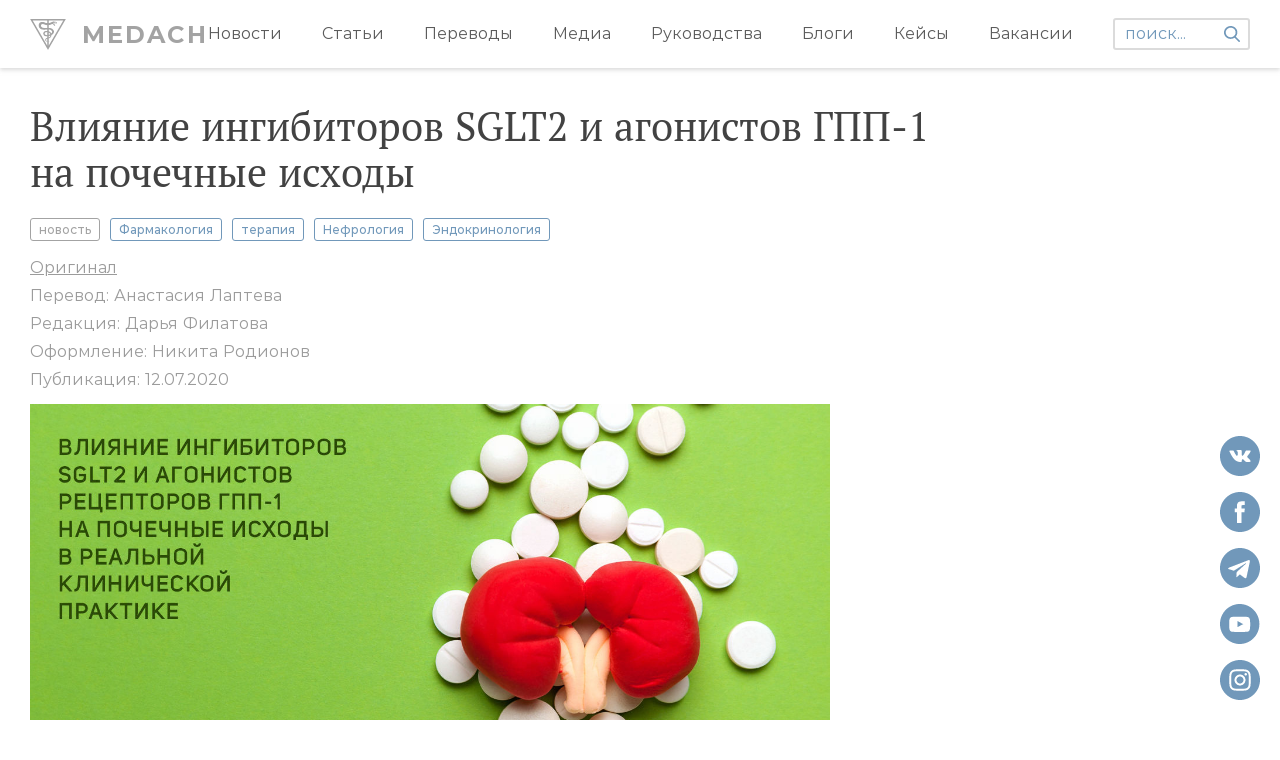

--- FILE ---
content_type: text/html; charset=utf-8
request_url: https://medach.pro/post/2424
body_size: 15551
content:
<!doctype html>
<html data-n-head-ssr prefix="og: http://ogp.me/ns#" data-n-head="%7B%22prefix%22:%7B%22ssr%22:%22og:%20http://ogp.me/ns#%22%7D%7D">
  <head >
    <title>Влияние ингибиторов SGLT2 и агонистов ГПП-1 на почечные исходы</title><meta data-n-head="ssr" charset="utf-8"><meta data-n-head="ssr" name="viewport" content="width=device-width, initial-scale=1"><meta data-n-head="ssr" property="tg:site_verification" content=""><meta data-n-head="ssr" data-hid="description" property="description" content="Ингибиторы натрий-глюкозного котранспортера второго типа (SGLT2) и агонисты рецепторов глюкагоноподобного пептида 1 (ГПП-1) в клинических испытаниях показали благоприятное влияние на состояние почек у пациентов с сахарным диабетом второго типа (СД2). Два недавно опубликованных когортных исследования демонстрируют, что эти результаты можно экстраполировать на широкий круг пациентов, которые встречаются в реальной клинической практике.Управление по надзору за качеством пищевых продуктов и медикаментов США в 2008 году выпустило директиву, обязывающую фармацевтические компании оценивать безопасность новых сахароснижающих препаратов в отношении сердечно-сосудистой системы, однако тогда никто и предположить не мог, что в дальнейшем это приведет к настоящей революции в сфере профилактики и лечения диабетической болезни почек. С тех пор в крупных исследованиях по оценке сердечно-сосудистых исходов (CVOTs) подтвердили безопасность ингибиторов дипептидилпептидазы-4 (ДПП-4), ингибиторов натрий-глюкозного котранспортера второго типа (SGLT2) и агонистов рецепторов глюкагоноподобного пептида 1 (ГПП-1)"><meta data-n-head="ssr" data-hid="ogtitle" property="og:title" content="Влияние ингибиторов SGLT2 и агонистов ГПП-1 на почечные исходы"><meta data-n-head="ssr" data-hid="ogurl" property="og:url" content="https://medach.pro/post/2424"><meta data-n-head="ssr" data-hid="ogtype" property="og:type" content="article"><meta data-n-head="ssr" data-hid="ogimage" property="og:image" content="https://medach.pro/uploads/article/cover_image/2424/074-1.jpg"><meta data-n-head="ssr" data-hid="twittercard" property="twitter:card" content="summary_large_image"><meta data-n-head="ssr" data-hid="ogimagetype" property="og:image:type" content="image/jpeg"><meta data-n-head="ssr" data-hid="ogimagewidth" property="og:image:width" content="1200"><meta data-n-head="ssr" data-hid="ogimageheight" property="og:image:height" content="630"><meta data-n-head="ssr" data-hid="ogdescription" property="og:description" content="Ингибиторы натрий-глюкозного котранспортера второго типа (SGLT2) и агонисты рецепторов глюкагоноподобного пептида 1 (ГПП-1) в клинических испытаниях показали благоприятное влияние на состояние почек у пациентов с сахарным диабетом второго типа (СД2). Два недавно опубликованных когортных исследования демонстрируют, что эти результаты можно экстраполировать на широкий круг пациентов, которые встречаются в реальной клинической практике.Управление по надзору за качеством пищевых продуктов и медикаментов США в 2008 году выпустило директиву, обязывающую фармацевтические компании оценивать безопасность новых сахароснижающих препаратов в отношении сердечно-сосудистой системы, однако тогда никто и предположить не мог, что в дальнейшем это приведет к настоящей революции в сфере профилактики и лечения диабетической болезни почек. С тех пор в крупных исследованиях по оценке сердечно-сосудистых исходов (CVOTs) подтвердили безопасность ингибиторов дипептидилпептидазы-4 (ДПП-4), ингибиторов натрий-глюкозного котранспортера второго типа (SGLT2) и агонистов рецепторов глюкагоноподобного пептида 1 (ГПП-1)"><link data-n-head="ssr" rel="apple-touch-icon" sizes="180x180" href="/apple-touch-icon.png"><link data-n-head="ssr" rel="icon" type="image/x-icon" href="/favicon.ico"><link data-n-head="ssr" rel="icon" type="image/png" sizes="32x32" href="/favicon-16x16.png"><link data-n-head="ssr" rel="icon" type="image/png" sizes="16x16" href="/favicon-16x16.png"><link data-n-head="ssr" rel="manifest" href="/site.webmanifest"><link data-n-head="ssr" rel="mask-icon" href="/safari-pinned-tab.svg" color="#5bbad5"><link data-n-head="ssr" rel="msapplication-TileColor" content="#da532c"><script data-n-head="ssr" src="https://mc.yandex.ru/metrika/watch.js"></script><link rel="preload" href="/_nuxt/6a19540.js" as="script"><link rel="preload" href="/_nuxt/cec756e.js" as="script"><link rel="preload" href="/_nuxt/670126a.js" as="script"><link rel="preload" href="/_nuxt/2bde9ed.js" as="script"><link rel="preload" href="/_nuxt/29775b2.js" as="script"><link rel="preload" href="/_nuxt/778b473.js" as="script"><link rel="preload" href="/_nuxt/1340a98.js" as="script"><link rel="preload" href="/_nuxt/c81d596.js" as="script"><style data-vue-ssr-id="4f857918:0 3191d5ad:0 84455a9e:0 824db5b8:0 f9a75586:0 347fd63b:0 e5b4359e:0 aa800078:0 37efe580:0 65da6414:0 450d9d50:0 143d094c:0 1f19e8b9:0">/*! normalize.css v8.0.1 | MIT License | github.com/necolas/normalize.css */html{line-height:1.15;-webkit-text-size-adjust:100%}body{margin:0}main{display:block}h1{font-size:2em;margin:.67em 0}hr{box-sizing:content-box;height:0;overflow:visible}pre{font-family:monospace,monospace;font-size:1em}a{background-color:transparent}abbr[title]{border-bottom:none;text-decoration:underline;-webkit-text-decoration:underline dotted;text-decoration:underline dotted}b,strong{font-weight:bolder}code,kbd,samp{font-family:monospace,monospace;font-size:1em}small{font-size:80%}sub,sup{font-size:75%;line-height:0;position:relative;vertical-align:baseline}sub{bottom:-.25em}sup{top:-.5em}img{border-style:none}button,input,optgroup,select,textarea{font-family:inherit;font-size:100%;line-height:1.15;margin:0}button,input{overflow:visible}button,select{text-transform:none}[type=button],[type=reset],[type=submit],button{-webkit-appearance:button}[type=button]::-moz-focus-inner,[type=reset]::-moz-focus-inner,[type=submit]::-moz-focus-inner,button::-moz-focus-inner{border-style:none;padding:0}[type=button]:-moz-focusring,[type=reset]:-moz-focusring,[type=submit]:-moz-focusring,button:-moz-focusring{outline:1px dotted ButtonText}fieldset{padding:.35em .75em .625em}legend{box-sizing:border-box;color:inherit;display:table;max-width:100%;padding:0;white-space:normal}progress{vertical-align:baseline}textarea{overflow:auto}[type=checkbox],[type=radio]{box-sizing:border-box;padding:0}[type=number]::-webkit-inner-spin-button,[type=number]::-webkit-outer-spin-button{height:auto}[type=search]{-webkit-appearance:textfield;outline-offset:-2px}[type=search]::-webkit-search-decoration{-webkit-appearance:none}::-webkit-file-upload-button{-webkit-appearance:button;font:inherit}details{display:block}summary{display:list-item}[hidden],template{display:none}
.nuxt-progress{position:fixed;top:0;left:0;right:0;height:2px;width:0;opacity:1;transition:width .1s,opacity .4s;background-color:#3b8070;z-index:999999}.nuxt-progress.nuxt-progress-notransition{transition:none}.nuxt-progress-failed{background-color:red}
@font-face{font-family:"Montserrat";src:url(/_nuxt/fonts/Montserrat-Bold.eot);src:url(/_nuxt/fonts/Montserrat-Bold.eot?#iefix) format("embedded-opentype"),url(/_nuxt/fonts/Montserrat-Bold.woff) format("woff"),url(/_nuxt/fonts/Montserrat-Bold.ttf) format("truetype");font-weight:700;font-style:normal}@font-face{font-family:"Montserrat";src:url(/_nuxt/fonts/Montserrat-Medium.eot);src:url(/_nuxt/fonts/Montserrat-Medium.eot?#iefix) format("embedded-opentype"),url(/_nuxt/fonts/Montserrat-Medium.woff) format("woff"),url(/_nuxt/fonts/Montserrat-Medium.ttf) format("truetype");font-weight:500;font-style:normal}@font-face{font-family:"Montserrat";src:url(/_nuxt/fonts/Montserrat-Regular.eot);src:url(/_nuxt/fonts/Montserrat-Regular.eot?#iefix) format("embedded-opentype"),url(/_nuxt/fonts/Montserrat-Regular.woff) format("woff"),url(/_nuxt/fonts/Montserrat-Regular.ttf) format("truetype");font-weight:400;font-style:normal}@font-face{font-family:"Montserrat";src:url(/_nuxt/fonts/Montserrat-SemiBold.eot);src:url(/_nuxt/fonts/Montserrat-SemiBold.eot?#iefix) format("embedded-opentype"),url(/_nuxt/fonts/Montserrat-SemiBold.woff) format("woff"),url(/_nuxt/fonts/Montserrat-SemiBold.ttf) format("truetype");font-weight:600;font-style:normal}@font-face{font-family:"PTSerif";src:url(/_nuxt/fonts/PTSerif-Regular.eot);src:url(/_nuxt/fonts/PTSerif-Regular.eot?#iefix) format("embedded-opentype"),url(/_nuxt/fonts/PTSerif-Regular.woff) format("woff"),url(/_nuxt/fonts/PTSerif-Regular.ttf) format("truetype");font-weight:400;font-style:normal}html{font-family:"Montserrat",-apple-system,BlinkMacSystemFont,"Segoe UI",Roboto,"Helvetica Neue",Arial,sans-serif;font-size:16px;word-spacing:1px;-ms-text-size-adjust:100%;-webkit-text-size-adjust:100%;-moz-osx-font-smoothing:grayscale;-webkit-font-smoothing:antialiased;box-sizing:border-box;font-weight:400}*,:after,:before{box-sizing:border-box;margin:0}.container{width:100%;max-width:1420px;padding:0 30px;margin:0 auto}.wrapper-layout{padding-top:68px}a{text-decoration:none;color:inherit}h1{font-weight:inherit;margin:0}.content-article-wrapper p{font-size:16px;color:#000!important;letter-spacing:0;line-height:1.5;margin-top:24px!important}.content-article-wrapper h1{font-family:Helvetica;font-size:24px}.content-article-wrapper h2{font-size:20px}.content-article-wrapper h3{font-size:16px;font-style:italic}.content-article-wrapper figcaption,.content-article-wrapper h4{font-family:Helvetica;font-size:14px}.content-article-wrapper .editor_img-title{width:100%;color:#fff;font-family:inherit;font-weight:700;font-size:18px;background:#30312f;border-top:2px solid #000;border-left:2px solid #000;border-right:2px solid #000;border-top-left-radius:3px;border-top-right-radius:3px;padding:10px 10px 10px 20px;line-height:20px}.content-article-wrapper .editor_img-content{margin-bottom:20px;font-size:14px;color:#30312f;border-left:2px solid #000;border-right:2px solid #000;border-bottom:2px solid #000;border-bottom-left-radius:3px;border-bottom-right-radius:3px;padding:10px 10px 10px 20px;line-height:1.5}.content-article-wrapper ol,.content-article-wrapper ul{margin-top:24px}.content-article-wrapper li{padding:2px;line-height:1.7}.content-article-wrapper img{display:block;max-width:100%;margin:0;cursor:pointer}.content-article-wrapper h2,.content-article-wrapper h3{margin:25px 0 15px;word-wrap:break-word}.content-article-wrapper a{color:#7198ba!important;word-wrap:break-word}.content-article-wrapper li p{line-height:1.3}.content-article-wrapper blockquote{margin:10px 0;padding-left:20px;font-style:italic;border-left:3px solid #a1a1a1;box-sizing:border-box}.fade-enter-active,.fade-leave-active{transition:opacity .5s}.fade-enter,.fade-leave-to{opacity:0}@media (max-width:1024px){body{overflow-x:hidden}.wrapper-layout{padding-top:45px}}@media (max-width:768px){.image-wrapper img{width:100%}.article-wrapper iframe{width:100%;height:50vw}.content-article-wrapper{margin-left:0!important}.content-article-wrapper img{width:100%!important;height:auto!important}.content-article-wrapper p{margin-top:16px;font-size:14px;line-height:1.5}}
.header[data-v-ab57b1ba]{position:fixed;top:0;left:0;width:100%;background:#fff;box-shadow:0 2px 4px 0 hsla(0,0%,72.2%,.5);z-index:100}.container[data-v-ab57b1ba]{flex-flow:row nowrap}.categories[data-v-ab57b1ba],.container[data-v-ab57b1ba]{display:flex;align-items:center;justify-content:space-between}.categories[data-v-ab57b1ba]{width:100%}.categories .nuxt-link-active[data-v-ab57b1ba]{color:#7198ba}.categories[data-v-ab57b1ba] .is-visible{opacity:1}.caret[data-v-ab57b1ba]{position:absolute;height:2px;bottom:0;background:#7198ba;left:0;transition:transform .2s ease,width .2s ease;will-change:width,transform}.logo[data-v-ab57b1ba]{font-size:24px;color:#a3a3a3!important;letter-spacing:2px;font-weight:700;text-decoration:none}.left[data-v-ab57b1ba]{display:flex;align-items:center}.logo-icon[data-v-ab57b1ba]{background:url(/_nuxt/img/logo.svg) no-repeat 50%/contain;width:36px;height:36px;margin-right:16px}.category[data-v-ab57b1ba]:not(:first-child){margin-left:40px}.category-name[data-v-ab57b1ba]{font-size:16px;color:#5b5b5b;letter-spacing:0;text-decoration:none;padding:25px 0;display:inline-block;transition:color .2s ease;position:relative}.category-name[data-v-ab57b1ba]:hover{color:#7198ba}.search-wrapper[data-v-ab57b1ba]{position:relative;margin-left:40px;max-width:200px}.search[data-v-ab57b1ba]{border:2px solid #dbdbdb;border-radius:3px;font-size:16px;letter-spacing:0;padding:5px 30px 5px 10px;outline:none;display:block;width:100%}.search[data-v-ab57b1ba]::-moz-placeholder{color:#7198ba}.search[data-v-ab57b1ba]:-ms-input-placeholder{color:#7198ba}.search[data-v-ab57b1ba]::placeholder{color:#7198ba}.search-icon[data-v-ab57b1ba]{width:16px;height:16px;background:url(/_nuxt/img/search.svg) no-repeat 50%/contain;position:absolute;right:10px;top:50%;transform:translateY(-50%);cursor:pointer}.overlay[data-v-ab57b1ba]{position:fixed;left:0;top:0;width:100%;height:100%;z-index:50;background:#000;opacity:.6}@media (max-width:1110px){.category-name[data-v-ab57b1ba]{font-size:14px}}@media (max-width:1200px){.container-desctop[data-v-ab57b1ba]{display:none}}
.container-mobile[data-v-3ed51932]{position:relative;z-index:100;background:#fff;display:none!important;padding-top:9px;padding-bottom:9px}.mobile-menu[data-v-3ed51932]{display:flex;flex-flow:row nowrap;justify-content:space-between;align-items:center}.categories[data-v-3ed51932]{padding-top:16px;padding-bottom:16px;background:#fff;box-shadow:0 2px 4px #dbdbdb}.categories[data-v-3ed51932],.search[data-v-3ed51932]{position:absolute;top:100%;left:0;width:100%;display:none}.search[data-v-3ed51932]{padding:8px 32px;background:#f2f3ec;border:1px solid #979797}.search-arrow[data-v-3ed51932]{position:absolute;right:30px;top:9px;width:14px;height:16px;background:url(/_nuxt/img/search-arrow.svg) no-repeat 50%/contain}.search input[data-v-3ed51932]{background:#f2f3ec;border:none;width:100%}.category-name[data-v-3ed51932]{display:block;width:100%;padding:2px 32px;font-weight:700;font-size:14px;color:#5b5b5b;letter-spacing:0;line-height:20px}.categories.menu-visible[data-v-3ed51932],.search-visible[data-v-3ed51932],.search.search-visible[data-v-3ed51932]{display:block}.logo[data-v-3ed51932]{font-size:24px;color:#a3a3a3!important;letter-spacing:2px;font-weight:700;text-decoration:none}.burger[data-v-3ed51932]{display:flex;flex-flow:column nowrap;justify-content:space-between;height:12px;width:18px}.burger.active .burger-line[data-v-3ed51932]:nth-child(2){display:none}.burger.active .burger-line[data-v-3ed51932]:first-child{transform:rotate(45deg) translate(4px,3px)}.burger.active .burger-line[data-v-3ed51932]:nth-child(3){transform:rotate(-45deg) translate(4px,-3px)}.burger-line[data-v-3ed51932]{width:16px;height:2px;background:#7198ba}.search-icon[data-v-3ed51932]{width:16px;height:16px;background:url(/_nuxt/img/search.svg) no-repeat 50%/contain;cursor:pointer}.search-icon.active[data-v-3ed51932]{background:url(/_nuxt/img/close.svg) no-repeat 50%/contain}@media (max-width:1200px){.container-mobile[data-v-3ed51932]{display:block!important;padding-left:16px;padding-right:16px}}
.info[data-v-09334edd]{margin-top:13px}.link-blogger[data-v-09334edd]{color:#7198ba;text-decoration:underline;display:inline-block;margin-top:12px}.info-item[data-v-09334edd]{font-size:16px;color:#9b9b9b;padding:5px 0}.interested-wrapper[data-v-09334edd]{margin-top:42px}.wrapper[data-v-09334edd]{padding-bottom:40px}.is-contents .article-container[data-v-09334edd]{padding-right:40px}@media (max-width:450px){.is-contents .article-container[data-v-09334edd]{padding-right:0;width:100%}}.title[data-v-09334edd]{font-family:"PTSerif",serif;font-size:40px;color:#424242;letter-spacing:0;margin-top:36px;max-width:900px}.tags[data-v-09334edd]{margin-top:22px}.tag[data-v-09334edd]{font-size:12px;color:#7198ba;letter-spacing:0;font-weight:500;border:1px solid #7198ba;display:inline-block;padding:4px 8px;border-radius:3px;margin-left:10px}.tag[data-v-09334edd]:first-child{border-color:#a3a3a3;color:#a3a3a3;margin:0}.image-wrapper[data-v-09334edd]{margin-top:40px;max-width:980px}.image-wrapper img[data-v-09334edd]{width:100%}.inner[data-v-09334edd]{display:flex}.article-wrapper[data-v-09334edd]{display:flex;flex-flow:row nowrap;align-items:flex-start;margin-top:10px}.article-wrapper[data-v-09334edd] .in-text__banners{position:relative;margin-top:20px}.article-wrapper[data-v-09334edd] .in-text__banners .aImage:before{content:"";position:absolute;top:0;left:0;bottom:0;right:0}.share-title[data-v-09334edd]{margin-top:30px;margin-bottom:10px}.article[data-v-09334edd]{font-family:"PTSerif",serif;max-width:800px;width:100%;word-wrap:break-word}.promo[data-v-09334edd]{flex:1 1 auto;margin-left:80px}.promo.desktop[data-v-09334edd]{display:block}.promo.mobile[data-v-09334edd]{display:none}.info-item.origin a[data-v-09334edd]{color:#9b9b9b;text-decoration:underline}.contents-wrapper[data-v-09334edd]{position:-webkit-sticky;position:sticky;left:0;top:105px;height:100%;z-index:12}.banner-inText__description[data-v-09334edd],.toggle-contents[data-v-09334edd]{display:none}.article-wrapper .help-widget[data-v-09334edd]{margin-left:auto;margin-right:auto;margin-bottom:10px}.patreon[data-v-09334edd]{max-width:180px;border-radius:4px;transition:transform .2s ease}.patreon[data-v-09334edd]:hover{transform:scale(1.1)}@media (max-width:1024px){.contents-wrapper[data-v-09334edd]{width:280px;height:100%;z-index:12;max-height:calc(100vh - 45px);overflow-y:auto;position:fixed;right:0;top:45px;left:auto;transform:translateX(95%);transition:transform .3s linear}.contents-wrapper.open[data-v-09334edd]{transform:translateX(0)}.contents-wrapper.hide[data-v-09334edd]{display:none}.overlay[data-v-09334edd]{transform:translateX(-100%);position:fixed;top:0;left:0;width:100vw;height:100%;background:rgba(0,0,0,.4);transition:transform .3s linear}.open .overlay[data-v-09334edd]{transform:translateX(0)}.toggle-contents[data-v-09334edd]{position:absolute;z-index:12;top:50%;left:0;transform:translateY(-50%) rotate(180deg);display:block;width:24px;height:24px;border-top-right-radius:5px;border-bottom-right-radius:5px;border:none;background:#fff;box-shadow:0 2px 4px rgba(0,0,0,.25)}.toggle-contents[data-v-09334edd]:after,.toggle-contents[data-v-09334edd]:before{content:"";position:absolute;top:4px;width:2px;height:16px;border-radius:3px;background:#dbdbdb}.toggle-contents[data-v-09334edd]:after{left:12px}.toggle-contents[data-v-09334edd]:before{left:16px}}@media (max-width:768px){.title[data-v-09334edd]{font-size:18px;line-height:26px}.tag[data-v-09334edd],.tags[data-v-09334edd]{margin-top:8px}.tag[data-v-09334edd]{margin-left:4px}.article-wrapper[data-v-09334edd]{flex-flow:column nowrap;margin-top:16px;padding-left:0}.info[data-v-09334edd],.tags[data-v-09334edd],.title[data-v-09334edd]{padding-left:0}.info-item.origin[data-v-09334edd]{word-wrap:break-word}.wrapper .container[data-v-09334edd]{padding-left:30px}.promo.desktop[data-v-09334edd]{display:none}.promo.mobile[data-v-09334edd]{display:block!important;margin-left:auto;margin-right:auto;margin-top:15px}.article-wrapper .help-widget[data-v-09334edd]{display:block;max-width:250px;width:100%;height:200px}}.thanks[data-v-09334edd]{position:fixed;z-index:20;right:20px;top:20px;max-width:250px;width:100%;padding:10px 20px;border:1px solid #000;background:#fff}.thanks-text[data-v-09334edd]{margin-top:10px;margin-bottom:10px}.report-error[data-v-09334edd]{padding-top:20px;font-style:italic;color:#aaa;font-size:15px}.donation-form[data-v-09334edd]{max-width:422px;margin-top:30px}
.scroll-del{overflow:hidden!important}
.wrapper[data-v-2d740695]{position:fixed;z-index:9;width:30px;height:100%;bottom:0;left:0;background:rgba(0,0,0,.1);opacity:0;cursor:pointer;transition:opacity .2s ease}.wrapper[data-v-2d740695]:hover{opacity:.7}.arrow-img[data-v-2d740695]{position:absolute;left:5px;bottom:14px;width:18px;height:18px;transform:rotate(-90deg);z-index:9}@media (max-width:768px){.wrapper[data-v-2d740695]{display:none}}
.ul-content__wrapper{padding:10px 17px 14px 20px}.contents{z-index:13;left:55px;z-index:2;top:100px;width:320px;max-height:calc(100vh - 108px);overflow-y:auto;border:1px solid #dbdbdb;border-radius:6px;background:#fff;transition:all .2s linear}.contents.stycky{position:-webkit-sticky;position:sticky;top:20px}.contents ul{overflow:auto;padding-left:0;list-style:none}.contents li{position:relative;cursor:pointer}.contents li:hover{text-decoration:underline}.contents li.h1{padding-top:8px;padding-bottom:8px;font-size:14px}.contents li.h2{padding-top:4px;padding-bottom:4px;padding-left:6px;font-size:14px}.contents li.active{color:#7198ba}.contents li.active:after{content:"";position:absolute;left:0;top:50%;transform:translateY(-50%);display:block;height:80%;width:1px;background:#7198ba}.contents li.h1.active{padding-left:10px}.contents li.h2.active{padding-left:12px}.banner-inText__wrapper{width:100%;position:relative;height:357px;overflow:hidden}.banner-inText__wrapper:after{content:"";display:block;position:absolute;left:0;top:0;border-radius:4px;width:100%;height:100%}.banner-intext__img{position:absolute;width:100%;height:auto;border-radius:4px;left:50%;top:50%;transform:translate(-50%,-50%)}.banner-inText__text{width:100%;position:absolute;bottom:0;left:0;z-index:1;padding:15px}.banner-inText__title{width:100%;font-family:Montserrat;font-weight:700;font-size:22px;color:#fff;margin-bottom:10px}.banner-inText__description{width:100%;font-family:Montserrat;font-style:normal;font-weight:600;font-size:16px;color:#fff;z-index:1}.banners-wrapper__left{display:flex;flex-direction:column;width:100%}.hide-wrap{display:none}.banner-wrapper{position:relative;width:100%;height:100%}.banner-wrapper:after{display:block;position:absolute;left:0;top:-1px;border-radius:4px;width:100%;height:100%;background:linear-gradient(180deg,transparent,#000)}.banner-img{width:100%;min-height:180px;border-radius:4px;padding:0 5px}.banner-text{width:100%;position:absolute;bottom:0;left:0;z-index:1;padding:15px}.banner-title{width:100%;font-weight:700;font-size:22px;color:#fff;margin-bottom:10px}.banner-description{width:100%;font-family:Montserrat;font-style:normal;font-weight:600;font-size:16px;color:#fff;z-index:1}@media (max-width:1024px){.ul-content__wrapper{padding:10px 10px 14px 28px}.contents{top:0!important;left:0!important;border:0;border-radius:0;width:280px;height:100%;min-height:0;max-height:100%}.contents li.h1{font-size:16px}.contents li.h2{font-size:14px}.banner-wrapper{padding:10px}}
.title[data-v-130dcc1d]{font-size:24px;color:#5b5b5b;letter-spacing:0;position:relative;text-align:center;padding-bottom:8px}.title[data-v-130dcc1d]:after{position:absolute;bottom:0;left:50%;transform:translateX(-50%);content:"";width:80px;height:1px;background:#afb09a}.inner[data-v-130dcc1d]{margin-top:25px;display:flex;flex-flow:row nowrap}.article-wrapper[data-v-130dcc1d]{width:33.3%}.article-wrapper[data-v-130dcc1d]:nth-child(2){margin:0 20px}@media (max-width:768px){.title[data-v-130dcc1d]{padding-left:32px;font-size:14px;font-weight:700;text-align:left}.title[data-v-130dcc1d]:after{left:32px;transform:translateX(0)}.article-wrapper[data-v-130dcc1d]{width:100%;margin-bottom:16px}.article-wrapper[data-v-130dcc1d]:nth-child(2){margin-left:0;margin-right:0;margin-bottom:16px}.inner[data-v-130dcc1d]{margin-top:16px;flex-flow:column nowrap}}
.card-wrapper[data-v-76babf8e]{overflow:hidden;display:flex;flex-flow:column nowrap}.name[data-v-76babf8e]{font-size:16px;color:#000;letter-spacing:0;line-height:22px;font-weight:600;margin-top:24px;display:block}.tags[data-v-76babf8e]{display:flex;flex-flow:row wrap;align-items:flex-start;justify-content:flex-start}.tag[data-v-76babf8e]{display:inline-block;font-size:12px;color:#a3a3a3;letter-spacing:0;font-weight:500;border:1px solid #a3a3a3;border-radius:3px;padding:4px 8px;margin-top:8px;margin-right:8px;text-align:center}.image-wrapper[data-v-76babf8e]{display:block}.bottom[data-v-76babf8e]{margin-top:8px}.author[data-v-76babf8e]{font-weight:600}.author[data-v-76babf8e],.date[data-v-76babf8e]{font-size:12px;color:#5b5b5b;letter-spacing:0}.date[data-v-76babf8e]{white-space:nowrap}.grid-card-wrapper[data-v-76babf8e]{background:#f2f3ec;height:100%}.grid-card-wrapper .content[data-v-76babf8e]{min-height:255px;padding:0 16px 16px;display:flex;flex-flow:column nowrap;justify-content:space-between;flex:1}.grid-card-wrapper .tag[data-v-76babf8e]{color:#7198ba;border-color:#7198ba}.footer[data-v-76babf8e]{margin-top:24px;display:flex;flex-flow:row nowrap;align-items:center;justify-content:space-between}.list-card-wrapper .footer[data-v-76babf8e]{flex-flow:column nowrap;justify-content:flex-end;align-items:flex-end;margin-top:0;margin-left:24px}.list-card-wrapper .bottom[data-v-76babf8e]{display:flex;flex-flow:row nowrap;justify-content:space-between}.list-card-wrapper .tags[data-v-76babf8e]{align-self:flex-start}.list-card-wrapper .date[data-v-76babf8e]{margin-top:8px;text-align:right}.list-card-wrapper .author[data-v-76babf8e]{text-align:right}.list-card-wrapper .image-wrapper[data-v-76babf8e]{border-radius:3px;overflow:hidden}@media (max-width:768px){.card-wrapper[data-v-76babf8e]{border-bottom-right-radius:8px;border-bottom-left-radius:8px;box-shadow:0 2px 2px 0 hsla(0,0%,85.9%,.5)}.list-card-wrapper .image-wrapper[data-v-76babf8e]{height:64vw!important;border-radius:0}.content[data-v-76babf8e]{padding-left:32px;padding-right:32px;padding-bottom:12px}.name[data-v-76babf8e]{margin-top:12px;font-size:14px;line-height:20px;font-weight:400}.bottom[data-v-76babf8e]{margin-top:0}.tag[data-v-76babf8e]{margin-right:4px}.footer[data-v-76babf8e]{display:none}.grid-card-wrapper .content[data-v-76babf8e]{min-height:auto}}
.wrapper[data-v-c185243a]{height:100%;width:100%;position:relative}.image[data-v-c185243a],.placeholder[data-v-c185243a]{position:absolute;top:0;left:0;width:100%;height:100%}.placeholder[data-v-c185243a]{background:#f2f3ec}.placeholder span[data-v-c185243a]{display:inline-block;position:absolute;top:50%;left:50%;transform:translate(-50%,-50%);font-size:24px;color:#a3a3a3;letter-spacing:2px;font-weight:500}
.footer[data-v-39197c7c]{background:#2d3436;padding:24px 0 40px}.footer .container[data-v-39197c7c]{display:flex;flex-flow:row nowrap;justify-content:space-between}.social-items[data-v-39197c7c]{z-index:30;position:fixed;display:flex;flex-flow:column nowrap;bottom:20px;right:20px}.social-items--mobile[data-v-39197c7c]{position:static;display:none;flex-flow:row nowrap}.social[data-v-39197c7c]{width:40px;height:40px;display:block;cursor:pointer}.social-youtube[data-v-39197c7c]{background:url(/_nuxt/img/youtube.svg) no-repeat 50%/contain}.social-vk[data-v-39197c7c]{background:url(/_nuxt/img/vk.svg) no-repeat 50%/contain}.social-telegram[data-v-39197c7c]{background:url(/_nuxt/img/telegram.svg) no-repeat 50%/contain}.social-instagram[data-v-39197c7c]{background:url(/_nuxt/img/instagram.svg) no-repeat 50%/contain}.social-twitter[data-v-39197c7c]{background:url(/_nuxt/img/twitter.svg) no-repeat 50%/contain}.social-facebook[data-v-39197c7c]{background:url(/_nuxt/img/facebook.svg) no-repeat 50%/contain}.social[data-v-39197c7c]:not(:first-child){margin-top:16px}.left[data-v-39197c7c]{display:flex;flex-flow:row nowrap}.title[data-v-39197c7c]{font-size:16px;color:rgba(238,238,221,.86667);letter-spacing:0;font-weight:500;padding-bottom:16px;border-bottom:1px solid #afb09a}.footer-item[data-v-39197c7c]:not(:first-child){margin-left:40px}.link[data-v-39197c7c]{display:block;margin-top:16px!important;font-size:16px!important;color:#7198ba!important;letter-spacing:0!important;cursor:pointer}.link[data-v-39197c7c]:hover{text-decoration:underline}@media (max-width:768px){.footer .container[data-v-39197c7c]{flex-flow:column nowrap}.title[data-v-39197c7c]{padding-bottom:8px}.link[data-v-39197c7c],.title[data-v-39197c7c]{font-size:14px}.link[data-v-39197c7c]{margin-top:4px}.social-items[data-v-39197c7c]{margin-top:24px;display:none}.social-items--mobile[data-v-39197c7c]{display:flex}.social[data-v-39197c7c]{width:49px;height:49px}.social[data-v-39197c7c]:not(:first-child){margin-top:0;margin-left:16px}.footer-item[data-v-39197c7c]:not(:first-child){margin-left:32px}}</style>
  </head>
  <body >
    <div data-server-rendered="true" id="__nuxt"><!----><div id="__layout"><div class="wrapper wrapper-layout"><header class="header" data-v-ab57b1ba><div class="container container-desctop" data-v-ab57b1ba><a href="/" class="left nuxt-link-active" data-v-ab57b1ba><div class="logo-icon" data-v-ab57b1ba></div><div class="logo" data-v-ab57b1ba>MEDACH</div></a><div class="right" data-v-ab57b1ba><nav class="categories visible" data-v-ab57b1ba><div class="category" data-v-ab57b1ba><a href="/categories/news" class="category-name" data-v-ab57b1ba>Новости</a></div><div class="category" data-v-ab57b1ba><a href="/categories/longread" class="category-name" data-v-ab57b1ba>Статьи</a></div><div class="category" data-v-ab57b1ba><a href="/categories/translated" class="category-name" data-v-ab57b1ba>Переводы</a></div><div class="category" data-v-ab57b1ba><a href="/categories/media" class="category-name" data-v-ab57b1ba>Медиа</a></div><div class="category" data-v-ab57b1ba><a href="/categories/guides" class="category-name" data-v-ab57b1ba>Руководства</a></div><div class="category" data-v-ab57b1ba><a href="/categories/blogs" class="category-name" data-v-ab57b1ba>Блоги</a></div><div class="category" data-v-ab57b1ba><a href="/categories/cases" class="category-name" data-v-ab57b1ba>Кейсы</a></div><div class="category" data-v-ab57b1ba><a href="/vacancies" class="category-name" data-v-ab57b1ba>Вакансии</a></div><div class="caret" data-v-ab57b1ba></div><div class="search-wrapper" data-v-ab57b1ba><label data-v-ab57b1ba><form data-v-ab57b1ba><div class="search-icon" data-v-ab57b1ba></div><input type="text" name="search" autocomplete="off" placeholder="поиск..." value="" class="search" data-v-ab57b1ba></form></label><div class="search-buffer" data-v-ab57b1ba></div></div></nav></div></div><div class="container container-mobile" data-v-3ed51932 data-v-ab57b1ba><div class="mobile-menu" data-v-3ed51932><div class="burger" data-v-3ed51932><div class="burger-line" data-v-3ed51932></div><div class="burger-line" data-v-3ed51932></div><div class="burger-line" data-v-3ed51932></div></div><a href="/" class="logo nuxt-link-active" data-v-3ed51932>MEDACH</a><div class="search-icon" data-v-3ed51932></div></div><div class="categories" data-v-3ed51932><div class="category" data-v-3ed51932><a href="/categories/cases" class="category-name" data-v-3ed51932>Кейсы</a></div><div class="category" data-v-3ed51932><a href="/categories/guides" class="category-name" data-v-3ed51932>Руководства</a></div><div class="category" data-v-3ed51932><a href="/categories/longread" class="category-name" data-v-3ed51932>Статьи</a></div><div class="category" data-v-3ed51932><a href="/categories/translated" class="category-name" data-v-3ed51932>Переводы</a></div><div class="category" data-v-3ed51932><a href="/categories/media" class="category-name" data-v-3ed51932>Медиа</a></div><div class="category" data-v-3ed51932><a href="/categories/blogs" class="category-name" data-v-3ed51932>Блоги</a></div><div class="category" data-v-3ed51932><a href="/categories/news" class="category-name" data-v-3ed51932>Новости</a></div><div class="category" data-v-3ed51932><a href="/vacancies" class="category-name" data-v-3ed51932>Вакансии</a></div></div><form class="search" data-v-3ed51932><input type="text" name="search" autocomplete="off" placeholder="поиск..." value="" data-v-3ed51932><div class="search-buffer" data-v-3ed51932></div><div class="search-arrow" data-v-3ed51932></div></form></div><!----></header><main><div class="wrapper is-contents" data-v-09334edd><div class="wrapper" data-v-2d740695 data-v-09334edd><img src="[data-uri]" class="arrow-img" data-v-2d740695></div><div class="container" data-v-09334edd><div class="inner" data-v-09334edd><article class="article-container" data-v-09334edd><h1 class="title" data-v-09334edd>Влияние ингибиторов SGLT2 и агонистов ГПП-1 на почечные исходы</h1><div class="tags" data-v-09334edd><a href="/search?query=%D0%BD%D0%BE%D0%B2%D0%BE%D1%81%D1%82%D1%8C" class="tag" data-v-09334edd>новость</a><a href="/search?query=%D0%A4%D0%B0%D1%80%D0%BC%D0%B0%D0%BA%D0%BE%D0%BB%D0%BE%D0%B3%D0%B8%D1%8F" class="tag" data-v-09334edd>Фармакология</a><a href="/search?query=%D1%82%D0%B5%D1%80%D0%B0%D0%BF%D0%B8%D1%8F" class="tag" data-v-09334edd>терапия</a><a href="/search?query=%D0%9D%D0%B5%D1%84%D1%80%D0%BE%D0%BB%D0%BE%D0%B3%D0%B8%D1%8F" class="tag" data-v-09334edd>Нефрология</a><a href="/search?query=%D0%AD%D0%BD%D0%B4%D0%BE%D0%BA%D1%80%D0%B8%D0%BD%D0%BE%D0%BB%D0%BE%D0%B3%D0%B8%D1%8F" class="tag" data-v-09334edd>Эндокринология</a></div><div class="info" data-v-09334edd><div class="info-item origin" data-v-09334edd><a href="https://www.nature.com/articles/s41581-020-0312-7" target="_blank" data-v-09334edd>Оригинал</a></div><!----><div class="info-item" data-v-09334edd><span data-v-09334edd>Перевод: Анастасия Лаптева</span></div><div class="info-item" data-v-09334edd><span data-v-09334edd>Редакция: Дарья Филатова</span></div><div class="info-item" data-v-09334edd><span data-v-09334edd>Оформление: Никита Родионов</span></div><div class="info-item" data-v-09334edd><span data-v-09334edd>Публикация: 12.07.2020</span></div></div><div class="article-wrapper" data-v-09334edd><div class="article content-article-wrapper" data-v-09334edd><figure><img src="/uploads/image/url/4565/074-0.jpg" data-image="bhyfidlk2ztp"></figure><p>Ингибиторы натрий-глюкозного котранспортера второго типа (SGLT2) и агонисты рецепторов глюкагоноподобного пептида 1 (ГПП-1) в клинических испытаниях показали благоприятное влияние на состояние почек у пациентов с сахарным диабетом второго типа (СД2). Два недавно опубликованных когортных исследования демонстрируют, что эти результаты можно экстраполировать на широкий круг пациентов, которые встречаются в реальной клинической практике.</p><p>Управление по надзору за качеством пищевых продуктов и медикаментов США в 2008 году выпустило директиву, обязывающую фармацевтические компании оценивать безопасность новых сахароснижающих препаратов в отношении сердечно-сосудистой системы, однако тогда никто и предположить не мог, что в дальнейшем это приведет к настоящей революции в сфере профилактики и лечения диабетической болезни почек. С тех пор в крупных исследованиях по оценке сердечно-сосудистых исходов (CVOTs) подтвердили безопасность ингибиторов дипептидилпептидазы-4 (ДПП-4), ингибиторов натрий-глюкозного котранспортера второго типа (SGLT2) и агонистов рецепторов глюкагоноподобного пептида 1 (ГПП-1). Более того, выяснилось, что ингибиторы ДПП-4, в отличие от ингибиторов SGLT2 и агонистов рецепторов ГПП-1, не улучшали сердечно-сосудистые и почечные исходы [1,2]. Также в CVOTs было показано, что ингибиторы SGLT2, в частности, канаглифлозин, снижают темпы прогрессирования хронической болезни почек (ХБП) [3], а агонисты рецепторов ГПП-1, по-видимому, замедляют снижение расчетной скорости клубочковой фильтрации (рСКФ), хотя и в меньшей степени, чем ингибиторы SGLT2. В совокупности это позволило включить ингибиторы SGLT2 и агонисты рецепторов ГПП-1 в клинические рекомендации для пациентов с СД2 и сердечно-сосудистыми заболеваниями (ССЗ).</p><p>Тем не менее, вопрос о применении результатов клинических исследований вышеназванных препаратов на практике остается открытым. В большинстве случаев отбор участников клинических испытаний производится в соответствии со строгими критериями, которые разработаны таким образом, чтобы максимально увеличить шансы успешного решения основной задачи исследования. Многие участники CVOTs с ингибиторами SGLT2 и агонистами рецепторов ГПП-1 имели ССЗ, тогда как в реальной клинической практике большинство пациентов подвержены риску сердечно-сосудистых заболеваний, но не имеют их в анамнезе (рис. 1) [4]. Фактически, анализы, оценивающие репрезентативность CVOTs как с ингибиторами SGLT2, так и с агонистами рецепторов ГПП-1, показали, что подавляющее большинство пациентов с СД2, встречающихся в повседневной практике врача, не смогли бы участвовать в этих исследованиях [5,6]. Именно поэтому данные об эффективности ингибиторов SGLT2 и агонистов рецепторов ГПП-1 в реальной клинической практике являются весьма актуальными. Так, важные выводы можно сделать по результатам двух крупных когортных исследований, проведенных в Скандинавии [7,8].<br>&nbsp;</p><figure><img src="/uploads/image/url/4566/074-2-01.jpg" data-image="9ynjm3wmkg4l"></figure><div>
          <div class="editor_img-title"><span style="font-size: 14px;"><span style="font-family: Helvetica;">Рисунок 1 |&nbsp;Группы пациентов, включенные в клинические испытания с ингибиторами SGLT2 и агонистами рецепторов ГПП-1</span></span></div>
          <div class="editor_img-content"><span style="font-family: Helvetica;">В большинстве исследований были отобраны отдельные группы пациентов с сердечно-сосудистыми заболеваниями (ССЗ) и сохранной функцией почек, которые обычно наблюдаются у кардиологов. Пациенты врачей общей практики или нефрологов были недостаточно представлены в данных исследованиях, что ограничивает возможность применения результатов испытаний в реальной клинической практике. Размер каждого круга пропорционален количеству пациентов, включенных в исследование (например, в DECLARE-TIMI насчитывалось 17 160 участников, а в PIONEER — 3183). <br>рСКФ — расчетная скорость клубочковой фильтрации; <br>ГПП-1 — глюкагоноподобный пептид 1; <br>SGLT2 — натрий-глюкозный котранспортер второго типа; <br>СД2 — сахарный диабет второго типа.</span></div>
          </div><p>В первом когортном исследовании авторы сравнили частоту возникновения серьезных почечных событий среди 29 887 пациентов, начавших терапию ингибиторами SGLT2, и 29 887 пациентов, начавших терапию ингибиторами ДПП-4 [7]. Последние были выбраны в качестве препарата сравнения, так как они используются в аналогичных клинических ситуациях, но не влияют на почечные исходы. Важно отметить, что только у 19 % пациентов, участвовавших в исследовании, были в анамнезе ССЗ, при этом ХБП наблюдалась у 3 % пациентов. В качестве первичного исхода были определены такие события, как заместительная почечная терапия, госпитализация по поводу почечных событий или смерть от почечных причин. В течение среднего периода наблюдения, составившего 1,7 года (стандартное отклонение 1,0 год), применение ингибиторов SGLT2 снижало риск развития почечного исхода на 58 % по сравнению с ингибиторами ДПП-4. Этот эффект был обусловлен более низкими показателями заместительной почечной терапии и госпитализации по поводу почечных событий. Хотя абсолютное снижение риска было наибольшим у пациентов с ССЗ или ХБП, применение ингибиторов SGLT2 также снижало риск почечных событий у пациентов с низким сердечно-сосудистым риском, которые обычно недостаточно представлены ​​в клинических испытаниях.</p><div class="in-text__banners"></div></p><p>В другом когортном исследовании с аналогичным дизайном сравнивались почечные эффекты агонистов рецепторов ГПП-1 с эффектами ингибиторов ДПП-4 [8]. В каждой группе число участников составляло 38 731. Доля пациентов с ССЗ или ХБП была 18 и 5 % соответственно. В течение среднего периода наблюдения, составившего 3,0 года (стандартное отклонение 1,7 года), применение агонистов рецепторов ГПП-1 по сравнению с ингибиторами ДПП-4 было связано с 27 %-ным снижением риска того же первичного комбинированного почечного исхода, как и в первом исследовании. Благоприятные эффекты агонистов рецепторов ГПП-1 не зависели от наличия ССЗ и были одинаковыми для каждого из различных компонентов комбинированного почечного исхода. Подобно ингибиторам SGLT2, агонисты рецепторов ГПП-1 были значительно более эффективны у пациентов с ХБП в анамнезе, чем без нее.</p><p>Результаты данных когортных исследований представляют большую ценность, так как демонстрируют замедление прогрессирования ХБП при применении ингибиторов SGLT2 и агонистов рецепторов ГПП-1 у пациентов с СД2 в реальных условиях. Эти результаты согласуются с данными исследования CVD-REAL 3 — многонационального анализа клинических баз данных. В этой работе было продемонстрировано, что при применении ингибиторов SGLT2 достигается больший уровень нефропротекции, чем при применении других препаратов, снижающих уровень глюкозы [9]. Хотя клинические реестры могут предоставить важную информацию об эффективности лекарственных средств в клинической практике, причинно-следственные выводы сделать трудно из-за наблюдательной структуры подобных исследований. Таким образом, для получения убедительных доказательств эффективности этих препаратов в отношении нефропротекции необходимо проведение хорошо спланированных рандомизированных контролируемых исследований. Так, в клиническом испытании DAPA-CKD изучалось действие ингибитора SGLT2 дапаглифлозина у пациентов с ХБП от средней до тяжелой степени с СД2 или без него. Данное исследовании было прекращено досрочно в связи с неоспоримо высокой эффективностью препарата [10]. На сегодняшний день отсутствуют данные рандомизированных контролируемых исследований о влиянии агонистов рецепторов ГПП-1 на почечные исходы. Проводимое в настоящее время исследование FLOW (NCT03819153), в котором изучается влияние семаглутида на почечные исходы по сравнению с плацебо у пациентов с СД2 и ХБП, предоставит более убедительные доказательства.</p><p>Ингибиторы SGLT2 и агонисты рецепторов ГПП-1 обладают клиническими преимуществами у широкого круга пациентов, а также включены в международные рекомендации. Тем не менее, оба препарата имеют ряд ограничений для применения в реальной клинической практике. В настоящее время большинство ингибиторов SGLT2 и некоторые агонисты рецепторов ГПП-1 одобрены к использованию у пациентов с СД2 и рСКФ &gt; 30 мл/мин/1,73 м<sup>2</sup> или &gt; 45 мл/мин/1,73 м<sup>2</sup>, несмотря на возможную пользу для пациентов с более низким уровнем рСКФ. Также для более широкого использования этих препаратов необходимо информировать медицинских работников и пациентов о внегликемических эффектах ингибиторов SGLT2 и агонистов рецепторов ГПП-1. Кроме того, высокая стоимость обоих классов препаратов может препятствовать их широкому применению, особенно в регионах с низким уровнем дохода. Необходимы совместные усилия профессионального сообщества и организаций по защите прав пациентов для использования этих препаратов в качестве стандарта медицинской помощи для профилактики почечных и сердечно-сосудистых осложнений у пациентов с СД2. Исследования Pasternak и соавторов подчеркивают актуальность достижения этой цели.</p></div></div><div class="report-error" data-v-09334edd>Нашли опечатку? Выделите фрагмент и нажмите Ctrl+Enter.</div><div class="share-title" data-v-09334edd>Поделиться в соцсетях:</div><div data-curtain data-size="m" data-shape="round" data-services="vkontakte,facebook,odnoklassniki,telegram,twitter" class="ya-share2" data-v-09334edd></div><div class="donation-form" data-v-09334edd><a href="https://www.patreon.com/bePatron?u=2773178" target="_blank" data-v-09334edd><img src="/_nuxt/img/become-patron.svg" class="patreon" data-v-09334edd></a></div><!----></article><div class="contents-wrapper" data-v-09334edd><button class="toggle-contents" data-v-09334edd></button><!----></div></div><div class="interested-wrapper" data-v-09334edd><div class="wrapper" data-v-130dcc1d data-v-09334edd><div class="title" data-v-130dcc1d>Вам может быть интересно</div><aside class="inner" data-v-130dcc1d><div class="article-wrapper" data-v-130dcc1d><article class="card-wrapper" data-v-76babf8e data-v-130dcc1d><a href="/post/2895" class="image-wrapper" style="height:240px;" data-v-76babf8e><div class="wrapper" data-v-c185243a data-v-76babf8e><div class="image" style="background:url(https://medach.pro/uploads/article/cover_image/2895/089-1.jpg) no-repeat center / cover;" data-v-c185243a></div></div></a><div class="content" data-v-76babf8e><div class="top" data-v-76babf8e><a href="/post/2895" class="name" data-v-76babf8e>Моноклональные антитела для терапии и профилактики COVID-19</a></div><div class="bottom" data-v-76babf8e><div class="tags" data-v-76babf8e><a href="/search?query=%D0%BD%D0%BE%D0%B2%D0%BE%D1%81%D1%82%D1%8C" class="tag" data-v-76babf8e>новость</a><a href="/search?query=%D0%A4%D0%B0%D1%80%D0%BC%D0%B0%D0%BA%D0%BE%D0%BB%D0%BE%D0%B3%D0%B8%D1%8F" class="tag" data-v-76babf8e>Фармакология</a></div><!----></div></div></article></div><div class="article-wrapper" data-v-130dcc1d><article class="card-wrapper" data-v-76babf8e data-v-130dcc1d><a href="/post/2595" class="image-wrapper" style="height:240px;" data-v-76babf8e><div class="wrapper" data-v-c185243a data-v-76babf8e><div class="image" style="background:url(https://medach.pro/uploads/article/cover_image/2595/046-1.jpg) no-repeat center / cover;" data-v-c185243a></div></div></a><div class="content" data-v-76babf8e><div class="top" data-v-76babf8e><a href="/post/2595" class="name" data-v-76babf8e>Эмбрионы мышей, выращенные «в пробирках», образуют органы и конечности</a></div><div class="bottom" data-v-76babf8e><div class="tags" data-v-76babf8e><a href="/search?query=%D0%BD%D0%BE%D0%B2%D0%BE%D1%81%D1%82%D1%8C" class="tag" data-v-76babf8e>новость</a></div><!----></div></div></article></div><div class="article-wrapper" data-v-130dcc1d><article class="card-wrapper" data-v-76babf8e data-v-130dcc1d><a href="/post/2327" class="image-wrapper" style="height:240px;" data-v-76babf8e><div class="wrapper" data-v-c185243a data-v-76babf8e><div class="image" style="background:url(https://medach.pro/uploads/article/cover_image/2327/045-1.jpg) no-repeat center / cover;" data-v-c185243a></div></div></a><div class="content" data-v-76babf8e><div class="top" data-v-76babf8e><a href="/post/2327" class="name" data-v-76babf8e>Первая доза CRISPR-терапии</a></div><div class="bottom" data-v-76babf8e><div class="tags" data-v-76babf8e><a href="/search?query=%D0%BD%D0%BE%D0%B2%D0%BE%D1%81%D1%82%D1%8C" class="tag" data-v-76babf8e>новость</a></div><!----></div></div></article></div></aside></div></div><!----><!----></div></div></main><footer class="footer" data-v-39197c7c><div class="container" data-v-39197c7c><div class="left" data-v-39197c7c><div class="footer-item" data-v-39197c7c><a href="/bloggers" class="link" data-v-39197c7c>Блоггеры</a><a href="/about-us" class="link" data-v-39197c7c>О нас</a><a href="https://forum.medach.pro/" class="link" data-v-39197c7c>Форум</a></div></div><div class="right" data-v-39197c7c><div class="social-items" data-v-39197c7c><a href="https://vk.com/medach" target="_blank" class="social social-vk" data-v-39197c7c></a><a href="https://www.facebook.com/medachofficial/" target="_blank" class="social social-facebook" data-v-39197c7c></a><a href="https://t.me/medach" target="_blank" class="social social-telegram" data-v-39197c7c></a><a href="https://www.youtube.com/channel/UCPbE0ZLynjRd-FziGZQsgsA" target="_blank" class="social social-youtube" data-v-39197c7c></a><a href="https://instagram.com/medachpro" target="_blank" class="social social-instagram" data-v-39197c7c></a></div><div class="social-items social-items--mobile" data-v-39197c7c><a href="https://vk.com/medach" target="_blank" class="social social-vk" data-v-39197c7c></a><a href="https://www.facebook.com/medachofficial/" target="_blank" class="social social-facebook" data-v-39197c7c></a><a href="https://t.me/medach" target="_blank" class="social social-telegram" data-v-39197c7c></a><a href="https://www.youtube.com/channel/UCPbE0ZLynjRd-FziGZQsgsA" target="_blank" class="social social-youtube" data-v-39197c7c></a><a href="https://instagram.com/medachpro" target="_blank" class="social social-instagram" data-v-39197c7c></a></div></div></div></footer></div></div></div><script>window.__NUXT__=(function(a,b,c,d,e,f,g,h,i,j,k,l,m,n,o){return {layout:"default",data:[{}],fetch:[],error:a,state:{articlePage:{article:{id:"2424",title:"Влияние ингибиторов SGLT2 и агонистов ГПП-1 на почечные исходы",tags:[c,d,"терапия","Нефрология","Эндокринология"],coverImage:{url:e},smallCoverImage:{url:"\u002Fuploads\u002Farticle\u002Fsmall_cover_image\u002F2424\u002F074-1.jpg"},views:397,publicationDate:f,author:g,type:"News",shortDescription:g,sliderImage:{url:e},hidden:h,banners:[],body:"\u003Cfigure\u003E\u003Cimg src=\"\u002Fuploads\u002Fimage\u002Furl\u002F4565\u002F074-0.jpg\" data-image=\"bhyfidlk2ztp\"\u003E\u003C\u002Ffigure\u003E\u003Cp\u003EИнгибиторы натрий-глюкозного котранспортера второго типа (SGLT2) и агонисты рецепторов глюкагоноподобного пептида 1 (ГПП-1) в клинических испытаниях показали благоприятное влияние на состояние почек у пациентов с сахарным диабетом второго типа (СД2). Два недавно опубликованных когортных исследования демонстрируют, что эти результаты можно экстраполировать на широкий круг пациентов, которые встречаются в реальной клинической практике.\u003C\u002Fp\u003E\u003Cp\u003EУправление по надзору за качеством пищевых продуктов и медикаментов США в 2008 году выпустило директиву, обязывающую фармацевтические компании оценивать безопасность новых сахароснижающих препаратов в отношении сердечно-сосудистой системы, однако тогда никто и предположить не мог, что в дальнейшем это приведет к настоящей революции в сфере профилактики и лечения диабетической болезни почек. С тех пор в крупных исследованиях по оценке сердечно-сосудистых исходов (CVOTs) подтвердили безопасность ингибиторов дипептидилпептидазы-4 (ДПП-4), ингибиторов натрий-глюкозного котранспортера второго типа (SGLT2) и агонистов рецепторов глюкагоноподобного пептида 1 (ГПП-1). Более того, выяснилось, что ингибиторы ДПП-4, в отличие от ингибиторов SGLT2 и агонистов рецепторов ГПП-1, не улучшали сердечно-сосудистые и почечные исходы [1,2]. Также в CVOTs было показано, что ингибиторы SGLT2, в частности, канаглифлозин, снижают темпы прогрессирования хронической болезни почек (ХБП) [3], а агонисты рецепторов ГПП-1, по-видимому, замедляют снижение расчетной скорости клубочковой фильтрации (рСКФ), хотя и в меньшей степени, чем ингибиторы SGLT2. В совокупности это позволило включить ингибиторы SGLT2 и агонисты рецепторов ГПП-1 в клинические рекомендации для пациентов с СД2 и сердечно-сосудистыми заболеваниями (ССЗ).\u003C\u002Fp\u003E\u003Cp\u003EТем не менее, вопрос о применении результатов клинических исследований вышеназванных препаратов на практике остается открытым. В большинстве случаев отбор участников клинических испытаний производится в соответствии со строгими критериями, которые разработаны таким образом, чтобы максимально увеличить шансы успешного решения основной задачи исследования. Многие участники CVOTs с ингибиторами SGLT2 и агонистами рецепторов ГПП-1 имели ССЗ, тогда как в реальной клинической практике большинство пациентов подвержены риску сердечно-сосудистых заболеваний, но не имеют их в анамнезе (рис. 1) [4]. Фактически, анализы, оценивающие репрезентативность CVOTs как с ингибиторами SGLT2, так и с агонистами рецепторов ГПП-1, показали, что подавляющее большинство пациентов с СД2, встречающихся в повседневной практике врача, не смогли бы участвовать в этих исследованиях [5,6]. Именно поэтому данные об эффективности ингибиторов SGLT2 и агонистов рецепторов ГПП-1 в реальной клинической практике являются весьма актуальными. Так, важные выводы можно сделать по результатам двух крупных когортных исследований, проведенных в Скандинавии [7,8].\u003Cbr\u003E&nbsp;\u003C\u002Fp\u003E\u003Cfigure\u003E\u003Cimg src=\"\u002Fuploads\u002Fimage\u002Furl\u002F4566\u002F074-2-01.jpg\" data-image=\"9ynjm3wmkg4l\"\u003E\u003C\u002Ffigure\u003E\u003Cdiv\u003E\r\n          \u003Cdiv class=\"editor_img-title\"\u003E\u003Cspan style=\"font-size: 14px;\"\u003E\u003Cspan style=\"font-family: Helvetica;\"\u003EРисунок 1 |&nbsp;Группы пациентов, включенные в клинические испытания с ингибиторами SGLT2 и агонистами рецепторов ГПП-1\u003C\u002Fspan\u003E\u003C\u002Fspan\u003E\u003C\u002Fdiv\u003E\r\n          \u003Cdiv class=\"editor_img-content\"\u003E\u003Cspan style=\"font-family: Helvetica;\"\u003EВ большинстве исследований были отобраны отдельные группы пациентов с сердечно-сосудистыми заболеваниями (ССЗ) и сохранной функцией почек, которые обычно наблюдаются у кардиологов. Пациенты врачей общей практики или нефрологов были недостаточно представлены в данных исследованиях, что ограничивает возможность применения результатов испытаний в реальной клинической практике. Размер каждого круга пропорционален количеству пациентов, включенных в исследование (например, в DECLARE-TIMI насчитывалось 17 160 участников, а в PIONEER — 3183). \u003Cbr\u003EрСКФ — расчетная скорость клубочковой фильтрации; \u003Cbr\u003EГПП-1 — глюкагоноподобный пептид 1; \u003Cbr\u003ESGLT2 — натрий-глюкозный котранспортер второго типа; \u003Cbr\u003EСД2 — сахарный диабет второго типа.\u003C\u002Fspan\u003E\u003C\u002Fdiv\u003E\r\n          \u003C\u002Fdiv\u003E\u003Cp\u003EВ первом когортном исследовании авторы сравнили частоту возникновения серьезных почечных событий среди 29 887 пациентов, начавших терапию ингибиторами SGLT2, и 29 887 пациентов, начавших терапию ингибиторами ДПП-4 [7]. Последние были выбраны в качестве препарата сравнения, так как они используются в аналогичных клинических ситуациях, но не влияют на почечные исходы. Важно отметить, что только у 19 % пациентов, участвовавших в исследовании, были в анамнезе ССЗ, при этом ХБП наблюдалась у 3 % пациентов. В качестве первичного исхода были определены такие события, как заместительная почечная терапия, госпитализация по поводу почечных событий или смерть от почечных причин. В течение среднего периода наблюдения, составившего 1,7 года (стандартное отклонение 1,0 год), применение ингибиторов SGLT2 снижало риск развития почечного исхода на 58 % по сравнению с ингибиторами ДПП-4. Этот эффект был обусловлен более низкими показателями заместительной почечной терапии и госпитализации по поводу почечных событий. Хотя абсолютное снижение риска было наибольшим у пациентов с ССЗ или ХБП, применение ингибиторов SGLT2 также снижало риск почечных событий у пациентов с низким сердечно-сосудистым риском, которые обычно недостаточно представлены ​​в клинических испытаниях.\u003C\u002Fp\u003E\u003Cp\u003EВ другом когортном исследовании с аналогичным дизайном сравнивались почечные эффекты агонистов рецепторов ГПП-1 с эффектами ингибиторов ДПП-4 [8]. В каждой группе число участников составляло 38 731. Доля пациентов с ССЗ или ХБП была 18 и 5 % соответственно. В течение среднего периода наблюдения, составившего 3,0 года (стандартное отклонение 1,7 года), применение агонистов рецепторов ГПП-1 по сравнению с ингибиторами ДПП-4 было связано с 27 %-ным снижением риска того же первичного комбинированного почечного исхода, как и в первом исследовании. Благоприятные эффекты агонистов рецепторов ГПП-1 не зависели от наличия ССЗ и были одинаковыми для каждого из различных компонентов комбинированного почечного исхода. Подобно ингибиторам SGLT2, агонисты рецепторов ГПП-1 были значительно более эффективны у пациентов с ХБП в анамнезе, чем без нее.\u003C\u002Fp\u003E\u003Cp\u003EРезультаты данных когортных исследований представляют большую ценность, так как демонстрируют замедление прогрессирования ХБП при применении ингибиторов SGLT2 и агонистов рецепторов ГПП-1 у пациентов с СД2 в реальных условиях. Эти результаты согласуются с данными исследования CVD-REAL 3 — многонационального анализа клинических баз данных. В этой работе было продемонстрировано, что при применении ингибиторов SGLT2 достигается больший уровень нефропротекции, чем при применении других препаратов, снижающих уровень глюкозы [9]. Хотя клинические реестры могут предоставить важную информацию об эффективности лекарственных средств в клинической практике, причинно-следственные выводы сделать трудно из-за наблюдательной структуры подобных исследований. Таким образом, для получения убедительных доказательств эффективности этих препаратов в отношении нефропротекции необходимо проведение хорошо спланированных рандомизированных контролируемых исследований. Так, в клиническом испытании DAPA-CKD изучалось действие ингибитора SGLT2 дапаглифлозина у пациентов с ХБП от средней до тяжелой степени с СД2 или без него. Данное исследовании было прекращено досрочно в связи с неоспоримо высокой эффективностью препарата [10]. На сегодняшний день отсутствуют данные рандомизированных контролируемых исследований о влиянии агонистов рецепторов ГПП-1 на почечные исходы. Проводимое в настоящее время исследование FLOW (NCT03819153), в котором изучается влияние семаглутида на почечные исходы по сравнению с плацебо у пациентов с СД2 и ХБП, предоставит более убедительные доказательства.\u003C\u002Fp\u003E\u003Cp\u003EИнгибиторы SGLT2 и агонисты рецепторов ГПП-1 обладают клиническими преимуществами у широкого круга пациентов, а также включены в международные рекомендации. Тем не менее, оба препарата имеют ряд ограничений для применения в реальной клинической практике. В настоящее время большинство ингибиторов SGLT2 и некоторые агонисты рецепторов ГПП-1 одобрены к использованию у пациентов с СД2 и рСКФ &gt; 30 мл\u002Fмин\u002F1,73 м\u003Csup\u003E2\u003C\u002Fsup\u003E или &gt; 45 мл\u002Fмин\u002F1,73 м\u003Csup\u003E2\u003C\u002Fsup\u003E, несмотря на возможную пользу для пациентов с более низким уровнем рСКФ. Также для более широкого использования этих препаратов необходимо информировать медицинских работников и пациентов о внегликемических эффектах ингибиторов SGLT2 и агонистов рецепторов ГПП-1. Кроме того, высокая стоимость обоих классов препаратов может препятствовать их широкому применению, особенно в регионах с низким уровнем дохода. Необходимы совместные усилия профессионального сообщества и организаций по защите прав пациентов для использования этих препаратов в качестве стандарта медицинской помощи для профилактики почечных и сердечно-сосудистых осложнений у пациентов с СД2. Исследования Pasternak и соавторов подчеркивают актуальность достижения этой цели.\u003C\u002Fp\u003E",user:{id:i,email:j,created_at:k,updated_at:l,first_name:m,last_name:n,admin:b,approved:b},updater:{id:i,email:j,created_at:k,updated_at:l,first_name:m,last_name:n,admin:b,approved:b},infographic:"Никита Родионов",redaction:"Дарья Филатова",publishOn:f,createdAt:o,updatedAt:o,origin:"https:\u002F\u002Fwww.nature.com\u002Farticles\u002Fs41581-020-0312-7",translate:"Анастасия Лаптева"},defaultLeftBanners:[],defaultTextBanners:[],defaultBannersLoaded:h},categoryPage:{articles:[],popularArticles:[],nextPage:a},interestedArticles:{articles:[]},mainPage:{slider:[],news:[],blogs:[],postsTop:[],postsBottom:[],promoted:[]},mediaPage:{articles:[],nextPage:a},profilePage:{articles:[],user:{},nextPage:a,bloggers:[],blogPosts:[],blogPostsNextPage:a,bloggersNextPage:a},relatedArticles:{articles:[{id:2895,title:"Моноклональные антитела для терапии и профилактики COVID-19",tags:[c,d],cover_image:{url:"\u002Fuploads\u002Farticle\u002Fcover_image\u002F2895\u002F089-1.jpg"}},{id:2595,title:"Эмбрионы мышей, выращенные «в пробирках», образуют органы и конечности",tags:[c],cover_image:{url:"\u002Fuploads\u002Farticle\u002Fcover_image\u002F2595\u002F046-1.jpg"}},{id:2327,title:"Первая доза CRISPR-терапии",tags:[c],cover_image:{url:"\u002Fuploads\u002Farticle\u002Fcover_image\u002F2327\u002F045-1.jpg"}}]},searchPage:{articles:[],nextPage:a},vacancyPage:{vacancies:[],nextPage:a,vacancy:{}}},serverRendered:b,routePath:"\u002Fpost\u002F2424",config:{}}}(null,true,"новость","Фармакология","\u002Fuploads\u002Farticle\u002Fcover_image\u002F2424\u002F074-1.jpg","2020-07-12T15:12:00.000+03:00","",false,36,"mrnick-design@yandex.ru","2019-07-31T10:22:19.479+03:00","2023-08-12T17:54:25.858+03:00","Никита","Родионов","2020-07-12T15:19:20.854+03:00"));</script><script src="/_nuxt/6a19540.js" defer></script><script src="/_nuxt/29775b2.js" defer></script><script src="/_nuxt/778b473.js" defer></script><script src="/_nuxt/1340a98.js" defer></script><script src="/_nuxt/c81d596.js" defer></script><script src="/_nuxt/cec756e.js" defer></script><script src="/_nuxt/670126a.js" defer></script><script src="/_nuxt/2bde9ed.js" defer></script>
  </body>
</html>


--- FILE ---
content_type: application/javascript; charset=UTF-8
request_url: https://medach.pro/_nuxt/2bde9ed.js
body_size: 21830
content:
(window.webpackJsonp=window.webpackJsonp||[]).push([[3],[function(t,e,n){"use strict";n.d(e,"k",(function(){return x})),n.d(e,"m",(function(){return y})),n.d(e,"l",(function(){return w})),n.d(e,"e",(function(){return O})),n.d(e,"b",(function(){return _})),n.d(e,"s",(function(){return P})),n.d(e,"g",(function(){return j})),n.d(e,"h",(function(){return k})),n.d(e,"d",(function(){return C})),n.d(e,"r",(function(){return $})),n.d(e,"j",(function(){return A})),n.d(e,"t",(function(){return R})),n.d(e,"o",(function(){return T})),n.d(e,"q",(function(){return M})),n.d(e,"f",(function(){return B})),n.d(e,"c",(function(){return N})),n.d(e,"i",(function(){return D})),n.d(e,"p",(function(){return L})),n.d(e,"a",(function(){return K})),n.d(e,"n",(function(){return X})),n.d(e,"u",(function(){return J}));n(68),n(43),n(24),n(42),n(64),n(77);var r=n(50),o=(n(87),n(163),n(38)),c=(n(33),n(34),n(165),n(167),n(169),n(170),n(71),n(27),n(3)),l=(n(41),n(25),n(13),n(53),n(28),n(17)),f=n(1);function d(object,t){var e=Object.keys(object);if(Object.getOwnPropertySymbols){var n=Object.getOwnPropertySymbols(object);t&&(n=n.filter((function(t){return Object.getOwnPropertyDescriptor(object,t).enumerable}))),e.push.apply(e,n)}return e}function h(t){for(var i=1;i<arguments.length;i++){var source=null!=arguments[i]?arguments[i]:{};i%2?d(Object(source),!0).forEach((function(e){Object(l.a)(t,e,source[e])})):Object.getOwnPropertyDescriptors?Object.defineProperties(t,Object.getOwnPropertyDescriptors(source)):d(Object(source)).forEach((function(e){Object.defineProperty(t,e,Object.getOwnPropertyDescriptor(source,e))}))}return t}function m(t,e){var n;if("undefined"==typeof Symbol||null==t[Symbol.iterator]){if(Array.isArray(t)||(n=function(t,e){if(!t)return;if("string"==typeof t)return v(t,e);var n=Object.prototype.toString.call(t).slice(8,-1);"Object"===n&&t.constructor&&(n=t.constructor.name);if("Map"===n||"Set"===n)return Array.from(t);if("Arguments"===n||/^(?:Ui|I)nt(?:8|16|32)(?:Clamped)?Array$/.test(n))return v(t,e)}(t))||e&&t&&"number"==typeof t.length){n&&(t=n);var i=0,r=function(){};return{s:r,n:function(){return i>=t.length?{done:!0}:{done:!1,value:t[i++]}},e:function(t){throw t},f:r}}throw new TypeError("Invalid attempt to iterate non-iterable instance.\nIn order to be iterable, non-array objects must have a [Symbol.iterator]() method.")}var o,c=!0,l=!1;return{s:function(){n=t[Symbol.iterator]()},n:function(){var t=n.next();return c=t.done,t},e:function(t){l=!0,o=t},f:function(){try{c||null==n.return||n.return()}finally{if(l)throw o}}}}function v(t,e){(null==e||e>t.length)&&(e=t.length);for(var i=0,n=new Array(e);i<e;i++)n[i]=t[i];return n}function x(t){f.a.config.errorHandler&&f.a.config.errorHandler(t)}function y(t){return t.then((function(t){return t.default||t}))}function w(t){return t.$options&&"function"==typeof t.$options.fetch&&!t.$options.fetch.length}function O(t){var e,n=arguments.length>1&&void 0!==arguments[1]?arguments[1]:[],r=t.$children||[],o=m(r);try{for(o.s();!(e=o.n()).done;){var c=e.value;c.$fetch?n.push(c):c.$children&&O(c,n)}}catch(t){o.e(t)}finally{o.f()}return n}function _(t,e){if(e||!t.options.__hasNuxtData){var n=t.options._originDataFn||t.options.data||function(){return{}};t.options._originDataFn=n,t.options.data=function(){var data=n.call(this,this);return this.$ssrContext&&(e=this.$ssrContext.asyncData[t.cid]),h(h({},data),e)},t.options.__hasNuxtData=!0,t._Ctor&&t._Ctor.options&&(t._Ctor.options.data=t.options.data)}}function P(t){return t.options&&t._Ctor===t||(t.options?(t._Ctor=t,t.extendOptions=t.options):(t=f.a.extend(t))._Ctor=t,!t.options.name&&t.options.__file&&(t.options.name=t.options.__file)),t}function j(t){var e=arguments.length>1&&void 0!==arguments[1]&&arguments[1],n=arguments.length>2&&void 0!==arguments[2]?arguments[2]:"components";return Array.prototype.concat.apply([],t.matched.map((function(t,r){return Object.keys(t[n]).map((function(o){return e&&e.push(r),t[n][o]}))})))}function k(t){var e=arguments.length>1&&void 0!==arguments[1]&&arguments[1];return j(t,e,"instances")}function C(t,e){return Array.prototype.concat.apply([],t.matched.map((function(t,n){return Object.keys(t.components).reduce((function(r,o){return t.components[o]?r.push(e(t.components[o],t.instances[o],t,o,n)):delete t.components[o],r}),[])})))}function $(t,e){return Promise.all(C(t,function(){var t=Object(c.a)(regeneratorRuntime.mark((function t(n,r,o,c){return regeneratorRuntime.wrap((function(t){for(;;)switch(t.prev=t.next){case 0:if("function"!=typeof n||n.options){t.next=4;break}return t.next=3,n();case 3:n=t.sent;case 4:return o.components[c]=n=P(n),t.abrupt("return","function"==typeof e?e(n,r,o,c):n);case 6:case"end":return t.stop()}}),t)})));return function(e,n,r,o){return t.apply(this,arguments)}}()))}function A(t){return S.apply(this,arguments)}function S(){return(S=Object(c.a)(regeneratorRuntime.mark((function t(e){return regeneratorRuntime.wrap((function(t){for(;;)switch(t.prev=t.next){case 0:if(e){t.next=2;break}return t.abrupt("return");case 2:return t.next=4,$(e);case 4:return t.abrupt("return",h(h({},e),{},{meta:j(e).map((function(t,n){return h(h({},t.options.meta),(e.matched[n]||{}).meta)}))}));case 5:case"end":return t.stop()}}),t)})))).apply(this,arguments)}function R(t,e){return E.apply(this,arguments)}function E(){return(E=Object(c.a)(regeneratorRuntime.mark((function t(e,n){var c,l,f,d;return regeneratorRuntime.wrap((function(t){for(;;)switch(t.prev=t.next){case 0:return e.context||(e.context={isStatic:!0,isDev:!1,isHMR:!1,app:e,store:e.store,payload:n.payload,error:n.error,base:"/",env:{BASE_URL:"https://medach.pro"}},n.ssrContext&&(e.context.ssrContext=n.ssrContext),e.context.redirect=function(t,path,n){if(t){e.context._redirected=!0;var r=Object(o.a)(path);if("number"==typeof t||"undefined"!==r&&"object"!==r||(n=path||{},path=t,r=Object(o.a)(path),t=302),"object"===r&&(path=e.router.resolve(path).route.fullPath),!/(^[.]{1,2}\/)|(^\/(?!\/))/.test(path))throw path=V(path,n),window.location.replace(path),new Error("ERR_REDIRECT");e.context.next({path:path,query:n,status:t})}},e.context.nuxtState=window.__NUXT__),t.next=3,Promise.all([A(n.route),A(n.from)]);case 3:c=t.sent,l=Object(r.a)(c,2),f=l[0],d=l[1],n.route&&(e.context.route=f),n.from&&(e.context.from=d),e.context.next=n.next,e.context._redirected=!1,e.context._errored=!1,e.context.isHMR=!1,e.context.params=e.context.route.params||{},e.context.query=e.context.route.query||{};case 15:case"end":return t.stop()}}),t)})))).apply(this,arguments)}function T(t,e){return!t.length||e._redirected||e._errored?Promise.resolve():M(t[0],e).then((function(){return T(t.slice(1),e)}))}function M(t,e){var n;return(n=2===t.length?new Promise((function(n){t(e,(function(t,data){t&&e.error(t),n(data=data||{})}))})):t(e))&&n instanceof Promise&&"function"==typeof n.then?n:Promise.resolve(n)}function B(base,t){var path=decodeURI(window.location.pathname);return"hash"===t?window.location.hash.replace(/^#\//,""):(base&&(path.endsWith("/")?path:path+"/").startsWith(base)&&(path=path.slice(base.length)),(path||"/")+window.location.search+window.location.hash)}function N(t,e){return function(t,e){for(var n=new Array(t.length),i=0;i<t.length;i++)"object"===Object(o.a)(t[i])&&(n[i]=new RegExp("^(?:"+t[i].pattern+")$",F(e)));return function(e,r){for(var path="",data=e||{},o=(r||{}).pretty?I:encodeURIComponent,c=0;c<t.length;c++){var l=t[c];if("string"!=typeof l){var f=data[l.name||"pathMatch"],d=void 0;if(null==f){if(l.optional){l.partial&&(path+=l.prefix);continue}throw new TypeError('Expected "'+l.name+'" to be defined')}if(Array.isArray(f)){if(!l.repeat)throw new TypeError('Expected "'+l.name+'" to not repeat, but received `'+JSON.stringify(f)+"`");if(0===f.length){if(l.optional)continue;throw new TypeError('Expected "'+l.name+'" to not be empty')}for(var h=0;h<f.length;h++){if(d=o(f[h]),!n[c].test(d))throw new TypeError('Expected all "'+l.name+'" to match "'+l.pattern+'", but received `'+JSON.stringify(d)+"`");path+=(0===h?l.prefix:l.delimiter)+d}}else{if(d=l.asterisk?I(f,!0):o(f),!n[c].test(d))throw new TypeError('Expected "'+l.name+'" to match "'+l.pattern+'", but received "'+d+'"');path+=l.prefix+d}}else path+=l}return path}}(function(t,e){var n,r=[],o=0,c=0,path="",l=e&&e.delimiter||"/";for(;null!=(n=z.exec(t));){var f=n[0],d=n[1],h=n.index;if(path+=t.slice(c,h),c=h+f.length,d)path+=d[1];else{var m=t[c],v=n[2],x=n[3],y=n[4],w=n[5],O=n[6],_=n[7];path&&(r.push(path),path="");var P=null!=v&&null!=m&&m!==v,j="+"===O||"*"===O,k="?"===O||"*"===O,C=n[2]||l,pattern=y||w;r.push({name:x||o++,prefix:v||"",delimiter:C,optional:k,repeat:j,partial:P,asterisk:Boolean(_),pattern:pattern?H(pattern):_?".*":"[^"+U(C)+"]+?"})}}c<t.length&&(path+=t.substr(c));path&&r.push(path);return r}(t,e),e)}function D(t,e){var n={},r=h(h({},t),e);for(var o in r)String(t[o])!==String(e[o])&&(n[o]=!0);return n}function L(t){var e;if(t.message||"string"==typeof t)e=t.message||t;else try{e=JSON.stringify(t,null,2)}catch(n){e="[".concat(t.constructor.name,"]")}return h(h({},t),{},{message:e,statusCode:t.statusCode||t.status||t.response&&t.response.status||500})}window.onNuxtReadyCbs=[],window.onNuxtReady=function(t){window.onNuxtReadyCbs.push(t)};var z=new RegExp(["(\\\\.)","([\\/.])?(?:(?:\\:(\\w+)(?:\\(((?:\\\\.|[^\\\\()])+)\\))?|\\(((?:\\\\.|[^\\\\()])+)\\))([+*?])?|(\\*))"].join("|"),"g");function I(t,e){var n=e?/[?#]/g:/[/?#]/g;return encodeURI(t).replace(n,(function(t){return"%"+t.charCodeAt(0).toString(16).toUpperCase()}))}function U(t){return t.replace(/([.+*?=^!:${}()[\]|/\\])/g,"\\$1")}function H(t){return t.replace(/([=!:$/()])/g,"\\$1")}function F(t){return t&&t.sensitive?"":"i"}function V(t,e){var n,o=t.indexOf("://");-1!==o?(n=t.substring(0,o),t=t.substring(o+3)):t.startsWith("//")&&(t=t.substring(2));var c,l=t.split("/"),f=(n?n+"://":"//")+l.shift(),path=l.join("/");if(""===path&&1===l.length&&(f+="/"),2===(l=path.split("#")).length){var d=l,h=Object(r.a)(d,2);path=h[0],c=h[1]}return f+=path?"/"+path:"",e&&"{}"!==JSON.stringify(e)&&(f+=(2===t.split("?").length?"&":"?")+function(t){return Object.keys(t).sort().map((function(e){var n=t[e];return null==n?"":Array.isArray(n)?n.slice().map((function(t){return[e,"=",t].join("")})).join("&"):e+"="+n})).filter(Boolean).join("&")}(e)),f+=c?"#"+c:""}function K(t,e,n){t.$options[e]||(t.$options[e]=[]),t.$options[e].includes(n)||t.$options[e].push(n)}function Q(path){return path.replace(/\/+$/,"")||"/"}function X(t,e){return Q(t)===Q(e)}function J(t){try{window.history.scrollRestoration=t}catch(t){}}},,function(t,e,n){"use strict";n.d(e,"g",(function(){return v})),n.d(e,"b",(function(){return x})),n.d(e,"i",(function(){return y})),n.d(e,"h",(function(){return w})),n.d(e,"e",(function(){return O})),n.d(e,"c",(function(){return _})),n.d(e,"f",(function(){return P})),n.d(e,"a",(function(){return j})),n.d(e,"j",(function(){return k})),n.d(e,"d",(function(){return C})),n.d(e,"k",(function(){return $})),n.d(e,"r",(function(){return A})),n.d(e,"m",(function(){return S})),n.d(e,"l",(function(){return R})),n.d(e,"p",(function(){return E})),n.d(e,"n",(function(){return T})),n.d(e,"o",(function(){return M})),n.d(e,"q",(function(){return B}));n(68),n(24),n(25),n(13),n(53);var r=n(17),o=n(116);function c(object,t){var e=Object.keys(object);if(Object.getOwnPropertySymbols){var n=Object.getOwnPropertySymbols(object);t&&(n=n.filter((function(t){return Object.getOwnPropertyDescriptor(object,t).enumerable}))),e.push.apply(e,n)}return e}function l(t){for(var i=1;i<arguments.length;i++){var source=null!=arguments[i]?arguments[i]:{};i%2?c(Object(source),!0).forEach((function(e){Object(r.a)(t,e,source[e])})):Object.getOwnPropertyDescriptors?Object.defineProperties(t,Object.getOwnPropertyDescriptors(source)):c(Object(source)).forEach((function(e){Object.defineProperty(t,e,Object.getOwnPropertyDescriptor(source,e))}))}return t}var f=n.n(o).a.create({baseURL:"https://medach.pro",timeout:5e4,headers:{},withCredentials:!1}),d=function(t,e,data,n){var r={url:t,method:e,data:data,headers:l({},n)};return f.request(r)},h=function(t){var e=arguments.length>1&&void 0!==arguments[1]?arguments[1]:{},n=arguments.length>2&&void 0!==arguments[2]?arguments[2]:{},r={url:t,method:"get",params:l({},e),headers:l({},n)};return f.request(r)},m=function(t,data){var e=arguments.length>2&&void 0!==arguments[2]?arguments[2]:{};return console.log(t,data),d(t,"post",data,e)},v=function(){return h("/api/main_page_config").then((function(t){return t.data})).catch((function(t){return console.log("mainPageConfig request error",t)}))},x=function(t,e,n,r){return h("/api/blogs",{page:t,per_page:e,"sort[col]":n?"impressions_count":"publish_on",query:r}).then((function(t){return t.data})).catch((function(t){return console.log("getBlogsInOrder error",t)}))},y=function(t,e,n,r){return h("/api/news",{page:t,per_page:e,"sort[col]":n?"impressions_count":"publish_on",query:r}).then((function(t){return t.data})).catch((function(t){return console.log("getNews error",t)}))},w=function(t,e,n,r){return h("/api/media",{page:t,per_page:e,"sort[col]":n?"impressions_count":"publish_on",query:r}).then((function(t){return t.data})).catch((function(t){return console.log("getMedia error",t)}))},O=function(t,e,n,r){return h("/api/longread_articles",{page:t,per_page:e,"sort[col]":n?"impressions_count":"publish_on",query:r}).then((function(t){return t.data})).catch((function(t){return console.log("get articles error",t)}))},_=function(t,e,n,r){return h("/api/cases",{page:t,per_page:e,"sort[col]":n?"impressions_count":"publish_on",query:r}).then((function(t){return t.data})).catch((function(t){return console.log("get articles error",t)}))},P=function(t){return h("/api/articles/".concat(t)).then((function(t){return t.data})).catch((function(t){return console.log("getPost error",t)}))},j=function(t,e){return h("/api/users/bloggers",{page:t,per_page:e}).then((function(t){return t.data})).catch((function(t){return console.log("getBloggerList error",t)}))},k=function(t,e,n,r,o){return h("/api/all_articles",{tag:t,page:e,per_page:n,"sort[col]":r?"impressions_count":"publish_on",query:o}).then((function(t){return t.data})).catch((function(t){return console.log("get posts by tag error",t)}))},C=function(){return h("/api/articles/show_random").then((function(t){return t.data})).catch((function(t){return console.log("getInterestedArticles error",t)}))},$=function(t){return h("/api/articles/".concat(t,"/show_related")).then((function(t){return t.data})).catch((function(t){return console.log("getRelatedArticles error",t)}))},A=function(t,e,n){return h("/api/all_articles",{query:n,page:t,per_page:e}).then((function(t){return t.data})).catch((function(t){return console.log("searchRequest error",t)}))},S=function(t){return h("/api/users/".concat(t)).then((function(t){return t.data})).catch((function(t){return console.log("getUserProfile error",t)}))},R=function(t,e,n,r,o){return h("/api/users/".concat(t,"/blogs"),{page:e,per_page:n,"sort[col]":r?"impressions_count":"publish_on",query:o}).then((function(t){return t.data})).catch((function(t){return console.log("getUserBlogs error",t)}))},E=function(t,text,e){return m("api/articles/".concat(t,"/add_typo"),{typo_text:text,commentary:e}).then((function(data){return data})).catch((function(t){return console.log("postMistakeArticle",t)}))},T=function(t,e){return h("/api/vacancies",{page:t,per_page:e}).then((function(t){return t.data})).catch((function(t){return console.log("getVacancies error",t)}))},M=function(t){return h("/api/vacancies/".concat(t)).then((function(t){return t.data})).catch((function(t){return console.log("getVacancy error",t)}))},B=function(t){return m("/api/vacancies/subscribe",{email:t})}},,,,,,,,,,,,,,,,function(t,e,n){"use strict";n.d(e,"b",(function(){return lt})),n.d(e,"a",(function(){return E}));n(68),n(24),n(25),n(53),n(13),n(27);var r=n(3),o=n(17),c=(n(28),n(1)),l=n(40),f=n(124),d=n(84),h=n.n(d),m=n(39),v=n.n(m),x=n(51),y=n(0);"scrollRestoration"in window.history&&(Object(y.u)("manual"),window.addEventListener("beforeunload",(function(){Object(y.u)("auto")})),window.addEventListener("load",(function(){Object(y.u)("manual")})));var w=function(){return Object(y.m)(Promise.all([n.e(0),n.e(1),n.e(20),n.e(11)]).then(n.bind(null,540)))},O=function(){},_=x.a.prototype.push;x.a.prototype.push=function(t){var e=arguments.length>1&&void 0!==arguments[1]?arguments[1]:O,n=arguments.length>2?arguments[2]:void 0;return _.call(this,t,e,n)},c.a.use(x.a);var P={mode:"history",base:decodeURI("/"),linkActiveClass:"nuxt-link-active",linkExactActiveClass:"nuxt-link-exact-active",scrollBehavior:function(t,e,n){var r=!1,o=Object(y.g)(t);(o.some((function(t){return t.options.scrollToTop}))||o.length<2&&o.every((function(t){return!1!==t.options.scrollToTop})))&&(r={x:0,y:0}),n&&(r=n);var c=window.$nuxt;return(t.path===e.path&&t.hash!==e.hash||t===e)&&c.$nextTick((function(){return c.$emit("triggerScroll")})),new Promise((function(e){c.$once("triggerScroll",(function(){if(t.hash){var n=t.hash;void 0!==window.CSS&&void 0!==window.CSS.escape&&(n="#"+window.CSS.escape(n.substr(1)));try{document.querySelector(n)&&(r={selector:n})}catch(t){console.warn("Failed to save scroll position. Please add CSS.escape() polyfill (https://github.com/mathiasbynens/CSS.escape).")}}e(r)}))}))},routes:[{path:"/about-us",component:function(){return Object(y.m)(n.e(5).then(n.bind(null,543)))},name:"about-us"},{path:"/bloggers",component:function(){return Object(y.m)(Promise.all([n.e(0),n.e(6)]).then(n.bind(null,542)))},name:"bloggers"},{path:"/search",component:function(){return Object(y.m)(Promise.all([n.e(0),n.e(1),n.e(2),n.e(13)]).then(n.bind(null,544)))},name:"search"},{path:"/vacancies",component:function(){return Object(y.m)(n.e(14).then(n.bind(null,539)))},name:"vacancies"},{path:"/categories/media",component:function(){return Object(y.m)(Promise.all([n.e(0),n.e(19),n.e(9)]).then(n.bind(null,545)))},name:"categories-media"},{path:"/categories/media/:id",component:function(){return Object(y.m)(Promise.all([n.e(0),n.e(1),n.e(2),n.e(8)]).then(n.bind(null,546)))},name:"categories-media-id"},{path:"/vacancy/apply/:id?",component:function(){return Object(y.m)(n.e(16).then(n.bind(null,547)))},name:"vacancy-apply-id"},{path:"/categories/:id?",component:function(){return Object(y.m)(Promise.all([n.e(0),n.e(1),n.e(2),n.e(7)]).then(n.bind(null,548)))},name:"categories-id"},{path:"/post/:id?",component:w,name:"post-id"},{path:"/profile/:id?",component:function(){return Object(y.m)(Promise.all([n.e(0),n.e(1),n.e(12)]).then(n.bind(null,541)))},name:"profile-id"},{path:"/vacancy/:id?",component:function(){return Object(y.m)(Promise.all([n.e(0),n.e(15)]).then(n.bind(null,549)))},name:"vacancy-id"},{path:"/",component:function(){return Object(y.m)(Promise.all([n.e(0),n.e(1),n.e(10)]).then(n.bind(null,538)))},name:"index"},{path:"/post/:id?",component:w,name:"post-id"},{path:"/news-post/:id?",component:w,name:"news-post-id"},{path:"/blog-post/:id?",component:w,name:"blog-post-id"},{path:"/articles/:id?",component:w,name:"article-post-id"},{path:"/media-post/:id?",component:w,name:"media-post-id"}],fallback:!1};function j(){return new x.a(P)}var k={name:"NuxtChild",functional:!0,props:{nuxtChildKey:{type:String,default:""},keepAlive:Boolean,keepAliveProps:{type:Object,default:void 0}},render:function(t,e){var n=e.parent,data=e.data,r=e.props,o=n.$createElement;data.nuxtChild=!0;for(var c=n,l=n.$nuxt.nuxt.transitions,f=n.$nuxt.nuxt.defaultTransition,d=0;n;)n.$vnode&&n.$vnode.data.nuxtChild&&d++,n=n.$parent;data.nuxtChildDepth=d;var h=l[d]||f,m={};C.forEach((function(t){void 0!==h[t]&&(m[t]=h[t])}));var v={};$.forEach((function(t){"function"==typeof h[t]&&(v[t]=h[t].bind(c))}));var x=v.beforeEnter;if(v.beforeEnter=function(t){if(window.$nuxt.$nextTick((function(){window.$nuxt.$emit("triggerScroll")})),x)return x.call(c,t)},!1===h.css){var y=v.leave;(!y||y.length<2)&&(v.leave=function(t,e){y&&y.call(c,t),c.$nextTick(e)})}var w=o("routerView",data);return r.keepAlive&&(w=o("keep-alive",{props:r.keepAliveProps},[w])),o("transition",{props:m,on:v},[w])}},C=["name","mode","appear","css","type","duration","enterClass","leaveClass","appearClass","enterActiveClass","enterActiveClass","leaveActiveClass","appearActiveClass","enterToClass","leaveToClass","appearToClass"],$=["beforeEnter","enter","afterEnter","enterCancelled","beforeLeave","leave","afterLeave","leaveCancelled","beforeAppear","appear","afterAppear","appearCancelled"],A=n(65),S={props:["error"],components:{TheHeader:A.a}},R=(n(180),n(9)),E=Object(R.a)(S,(function(){var t=this.$createElement,e=this._self._c||t;return e("div",{staticClass:"inner"},[e("the-header"),e("div",{staticClass:"content"},[e("div",{staticClass:"title"},[this._v("Упс..."),e("div",{staticClass:"status-code"},[this._v(this._s(this.error.statusCode))]),this._v("Кажется Вы не там ищете, попробуйте еще раз с "),e("nuxt-link",{staticClass:"link",attrs:{to:"/"}},[this._v("главной")])],1)])],1)}),[],!1,null,"0c61e0e8",null).exports,T=(n(33),n(34),n(71),n(50)),M={name:"Nuxt",components:{NuxtChild:k,NuxtError:E},props:{nuxtChildKey:{type:String,default:void 0},keepAlive:Boolean,keepAliveProps:{type:Object,default:void 0},name:{type:String,default:"default"}},errorCaptured:function(t){this.displayingNuxtError&&(this.errorFromNuxtError=t,this.$forceUpdate())},computed:{routerViewKey:function(){if(void 0!==this.nuxtChildKey||this.$route.matched.length>1)return this.nuxtChildKey||Object(y.c)(this.$route.matched[0].path)(this.$route.params);var t=Object(T.a)(this.$route.matched,1)[0];if(!t)return this.$route.path;var e=t.components.default;if(e&&e.options){var n=e.options;if(n.key)return"function"==typeof n.key?n.key(this.$route):n.key}return/\/$/.test(t.path)?this.$route.path:this.$route.path.replace(/\/$/,"")}},beforeCreate:function(){c.a.util.defineReactive(this,"nuxt",this.$root.$options.nuxt)},render:function(t){var e=this;return this.nuxt.err?this.errorFromNuxtError?(this.$nextTick((function(){return e.errorFromNuxtError=!1})),t("div",{},[t("h2","An error occurred while showing the error page"),t("p","Unfortunately an error occurred and while showing the error page another error occurred"),t("p","Error details: ".concat(this.errorFromNuxtError.toString())),t("nuxt-link",{props:{to:"/"}},"Go back to home")])):(this.displayingNuxtError=!0,this.$nextTick((function(){return e.displayingNuxtError=!1})),t(E,{props:{error:this.nuxt.err}})):t("NuxtChild",{key:this.routerViewKey,props:this.$props})}},B=(n(43),n(42),n(41),{name:"NuxtLoading",data:function(){return{percent:0,show:!1,canSucceed:!0,reversed:!1,skipTimerCount:0,rtl:!1,throttle:200,duration:5e3,continuous:!1}},computed:{left:function(){return!(!this.continuous&&!this.rtl)&&(this.rtl?this.reversed?"0px":"auto":this.reversed?"auto":"0px")}},beforeDestroy:function(){this.clear()},methods:{clear:function(){clearInterval(this._timer),clearTimeout(this._throttle),this._timer=null},start:function(){var t=this;return this.clear(),this.percent=0,this.reversed=!1,this.skipTimerCount=0,this.canSucceed=!0,this.throttle?this._throttle=setTimeout((function(){return t.startTimer()}),this.throttle):this.startTimer(),this},set:function(t){return this.show=!0,this.canSucceed=!0,this.percent=Math.min(100,Math.max(0,Math.floor(t))),this},get:function(){return this.percent},increase:function(t){return this.percent=Math.min(100,Math.floor(this.percent+t)),this},decrease:function(t){return this.percent=Math.max(0,Math.floor(this.percent-t)),this},pause:function(){return clearInterval(this._timer),this},resume:function(){return this.startTimer(),this},finish:function(){return this.percent=this.reversed?0:100,this.hide(),this},hide:function(){var t=this;return this.clear(),setTimeout((function(){t.show=!1,t.$nextTick((function(){t.percent=0,t.reversed=!1}))}),500),this},fail:function(t){return this.canSucceed=!1,this},startTimer:function(){var t=this;this.show||(this.show=!0),void 0===this._cut&&(this._cut=1e4/Math.floor(this.duration)),this._timer=setInterval((function(){t.skipTimerCount>0?t.skipTimerCount--:(t.reversed?t.decrease(t._cut):t.increase(t._cut),t.continuous&&(t.percent>=100||t.percent<=0)&&(t.skipTimerCount=1,t.reversed=!t.reversed))}),100)}},render:function(t){var e=t(!1);return this.show&&(e=t("div",{staticClass:"nuxt-progress",class:{"nuxt-progress-notransition":this.skipTimerCount>0,"nuxt-progress-failed":!this.canSucceed},style:{width:this.percent+"%",left:this.left}})),e}}),N=(n(182),Object(R.a)(B,void 0,void 0,!1,null,null,null).exports),D=(n(184),{name:"TheFooter"}),L=(n(186),{components:{TheFooter:Object(R.a)(D,(function(){var t=this.$createElement,e=this._self._c||t;return e("footer",{staticClass:"footer"},[e("div",{staticClass:"container"},[e("div",{staticClass:"left"},[e("div",{staticClass:"footer-item"},[e("nuxt-link",{staticClass:"link",attrs:{to:"/bloggers"}},[this._v("Блоггеры")]),e("nuxt-link",{staticClass:"link",attrs:{to:"/about-us"}},[this._v("О нас")]),e("a",{staticClass:"link",attrs:{href:"https://forum.medach.pro/"}},[this._v("Форум")])],1)]),this._m(0)])])}),[function(){var t=this.$createElement,e=this._self._c||t;return e("div",{staticClass:"right"},[e("div",{staticClass:"social-items"},[e("a",{staticClass:"social social-vk",attrs:{href:"https://vk.com/medach",target:"_blank"}}),e("a",{staticClass:"social social-facebook",attrs:{href:"https://www.facebook.com/medachofficial/",target:"_blank"}}),e("a",{staticClass:"social social-telegram",attrs:{href:"https://t.me/medach",target:"_blank"}}),e("a",{staticClass:"social social-youtube",attrs:{href:"https://www.youtube.com/channel/UCPbE0ZLynjRd-FziGZQsgsA",target:"_blank"}}),e("a",{staticClass:"social social-instagram",attrs:{href:"https://instagram.com/medachpro",target:"_blank"}})]),e("div",{staticClass:"social-items social-items--mobile"},[e("a",{staticClass:"social social-vk",attrs:{href:"https://vk.com/medach",target:"_blank"}}),e("a",{staticClass:"social social-facebook",attrs:{href:"https://www.facebook.com/medachofficial/",target:"_blank"}}),e("a",{staticClass:"social social-telegram",attrs:{href:"https://t.me/medach",target:"_blank"}}),e("a",{staticClass:"social social-youtube",attrs:{href:"https://www.youtube.com/channel/UCPbE0ZLynjRd-FziGZQsgsA",target:"_blank"}}),e("a",{staticClass:"social social-instagram",attrs:{href:"https://instagram.com/medachpro",target:"_blank"}})])])}],!1,null,"39197c7c",null).exports,TheHeader:A.a}}),z=(n(188),Object(R.a)(L,(function(){var t=this.$createElement,e=this._self._c||t;return e("div",{staticClass:"wrapper wrapper-layout"},[e("the-header"),e("main",[e("nuxt")],1),e("the-footer")],1)}),[],!1,null,null,null).exports);function I(t,e){var n;if("undefined"==typeof Symbol||null==t[Symbol.iterator]){if(Array.isArray(t)||(n=function(t,e){if(!t)return;if("string"==typeof t)return U(t,e);var n=Object.prototype.toString.call(t).slice(8,-1);"Object"===n&&t.constructor&&(n=t.constructor.name);if("Map"===n||"Set"===n)return Array.from(t);if("Arguments"===n||/^(?:Ui|I)nt(?:8|16|32)(?:Clamped)?Array$/.test(n))return U(t,e)}(t))||e&&t&&"number"==typeof t.length){n&&(t=n);var i=0,r=function(){};return{s:r,n:function(){return i>=t.length?{done:!0}:{done:!1,value:t[i++]}},e:function(t){throw t},f:r}}throw new TypeError("Invalid attempt to iterate non-iterable instance.\nIn order to be iterable, non-array objects must have a [Symbol.iterator]() method.")}var o,c=!0,l=!1;return{s:function(){n=t[Symbol.iterator]()},n:function(){var t=n.next();return c=t.done,t},e:function(t){l=!0,o=t},f:function(){try{c||null==n.return||n.return()}finally{if(l)throw o}}}}function U(t,e){(null==e||e>t.length)&&(e=t.length);for(var i=0,n=new Array(e);i<e;i++)n[i]=t[i];return n}var H={_default:Object(y.s)(z)},F={render:function(t,e){var n=t("NuxtLoading",{ref:"loading"}),r=t(this.layout||"nuxt"),o=t("div",{domProps:{id:"__layout"},key:this.layoutName},[r]),c=t("transition",{props:{name:"layout",mode:"out-in"},on:{beforeEnter:function(t){window.$nuxt.$nextTick((function(){window.$nuxt.$emit("triggerScroll")}))}}},[o]);return t("div",{domProps:{id:"__nuxt"}},[n,c])},data:function(){return{isOnline:!0,layout:null,layoutName:"",nbFetching:0}},beforeCreate:function(){c.a.util.defineReactive(this,"nuxt",this.$options.nuxt)},created:function(){this.$root.$options.$nuxt=this,window.$nuxt=this,this.refreshOnlineStatus(),window.addEventListener("online",this.refreshOnlineStatus),window.addEventListener("offline",this.refreshOnlineStatus),this.error=this.nuxt.error,this.context=this.$options.context},mounted:function(){var t=this;return Object(r.a)(regeneratorRuntime.mark((function e(){return regeneratorRuntime.wrap((function(e){for(;;)switch(e.prev=e.next){case 0:t.$loading=t.$refs.loading;case 1:case"end":return e.stop()}}),e)})))()},watch:{"nuxt.err":"errorChanged"},computed:{isOffline:function(){return!this.isOnline},isFetching:function(){return this.nbFetching>0},isPreview:function(){return Boolean(this.$options.previewData)}},methods:{refreshOnlineStatus:function(){void 0===window.navigator.onLine?this.isOnline=!0:this.isOnline=window.navigator.onLine},refresh:function(){var t=this;return Object(r.a)(regeneratorRuntime.mark((function e(){var n,r;return regeneratorRuntime.wrap((function(e){for(;;)switch(e.prev=e.next){case 0:if((n=Object(y.h)(t.$route)).length){e.next=3;break}return e.abrupt("return");case 3:return t.$loading.start(),r=n.map((function(e){var p=[];if(e.$options.fetch&&e.$options.fetch.length&&p.push(Object(y.q)(e.$options.fetch,t.context)),e.$fetch)p.push(e.$fetch());else{var n,r=I(Object(y.e)(e.$vnode.componentInstance));try{for(r.s();!(n=r.n()).done;){var component=n.value;p.push(component.$fetch())}}catch(t){r.e(t)}finally{r.f()}}return e.$options.asyncData&&p.push(Object(y.q)(e.$options.asyncData,t.context).then((function(t){for(var n in t)c.a.set(e.$data,n,t[n])}))),Promise.all(p)})),e.prev=5,e.next=8,Promise.all(r);case 8:e.next=15;break;case 10:e.prev=10,e.t0=e.catch(5),t.$loading.fail(e.t0),Object(y.k)(e.t0),t.error(e.t0);case 15:t.$loading.finish();case 16:case"end":return e.stop()}}),e,null,[[5,10]])})))()},errorChanged:function(){if(this.nuxt.err){this.$loading&&(this.$loading.fail&&this.$loading.fail(this.nuxt.err),this.$loading.finish&&this.$loading.finish());var t=(E.options||E).layout;"function"==typeof t&&(t=t(this.context)),this.setLayout(t)}},setLayout:function(t){return t&&H["_"+t]||(t="default"),this.layoutName=t,this.layout=H["_"+t],this.layout},loadLayout:function(t){return t&&H["_"+t]||(t="default"),Promise.resolve(H["_"+t])}},components:{NuxtLoading:N}};n(64),n(87);function V(t,e){var n;if("undefined"==typeof Symbol||null==t[Symbol.iterator]){if(Array.isArray(t)||(n=function(t,e){if(!t)return;if("string"==typeof t)return K(t,e);var n=Object.prototype.toString.call(t).slice(8,-1);"Object"===n&&t.constructor&&(n=t.constructor.name);if("Map"===n||"Set"===n)return Array.from(t);if("Arguments"===n||/^(?:Ui|I)nt(?:8|16|32)(?:Clamped)?Array$/.test(n))return K(t,e)}(t))||e&&t&&"number"==typeof t.length){n&&(t=n);var i=0,r=function(){};return{s:r,n:function(){return i>=t.length?{done:!0}:{done:!1,value:t[i++]}},e:function(t){throw t},f:r}}throw new TypeError("Invalid attempt to iterate non-iterable instance.\nIn order to be iterable, non-array objects must have a [Symbol.iterator]() method.")}var o,c=!0,l=!1;return{s:function(){n=t[Symbol.iterator]()},n:function(){var t=n.next();return c=t.done,t},e:function(t){l=!0,o=t},f:function(){try{c||null==n.return||n.return()}finally{if(l)throw o}}}}function K(t,e){(null==e||e>t.length)&&(e=t.length);for(var i=0,n=new Array(e);i<e;i++)n[i]=t[i];return n}c.a.use(l.a);var Q=["state","getters","actions","mutations"],X={};X.modules=X.modules||{},W(n(205),"articlePage.js"),W(n(223),"categoryPage.js"),W(n(224),"interestedArticles.js"),W(n(225),"mainPage.js"),W(n(226),"mediaPage.js"),W(n(227),"profilePage.js"),W(n(228),"relatedArticles.js"),W(n(229),"searchPage.js"),W(n(230),"vacancyPage.js");var J=X instanceof Function?X:function(){return new l.a.Store(Object.assign({strict:!1},X))};function Y(t,e){if(t.state&&"function"!=typeof t.state){console.warn("'state' should be a method that returns an object in ".concat(e));var n=Object.assign({},t.state);t=Object.assign({},t,{state:function(){return n}})}return t}function W(t,e){t=t.default||t;var n=e.replace(/\.(js|mjs)$/,"").split("/"),r=n[n.length-1],o="store/".concat(e);if(t="state"===r?function(t,e){if("function"!=typeof t){console.warn("".concat(e," should export a method that returns an object"));var n=Object.assign({},t);return function(){return n}}return Y(t,e)}(t,o):Y(t,o),Q.includes(r)){var c=r;G(Z(X,n,{isProperty:!0}),t,c)}else{"index"===r&&(n.pop(),r=n[n.length-1]);var l,f=Z(X,n),d=V(Q);try{for(d.s();!(l=d.n()).done;){var h=l.value;G(f,t[h],h)}}catch(t){d.e(t)}finally{d.f()}!1===t.namespaced&&delete f.namespaced}}function Z(t,e){var n=arguments.length>2&&void 0!==arguments[2]?arguments[2]:{},r=n.isProperty,o=void 0!==r&&r;if(!e.length||o&&1===e.length)return t;var c=e.shift();return t.modules[c]=t.modules[c]||{},t.modules[c].namespaced=!0,t.modules[c].modules=t.modules[c].modules||{},Z(t.modules[c],e,{isProperty:o})}function G(t,e,n){e&&("state"===n?t.state=e||t.state:t[n]=Object.assign({},t[n],e))}var tt=function(t){var e,n,r=t.app.router,o=!1;function c(){window.yaCounter50175607=new Ya.Metrika({id:"50175607",webvisor:!0,clickmap:!0,trackLinks:!0,accurateTrackBounce:!0}),r.afterEach((function(t,e){o&&window.yaCounter50175607.hit(t.fullPath,{referer:e.fullPath})}))}r.onReady((function(){o=!0})),window.Ya&&window.Ya.Metrika?c():((e=window)[n="yandex_metrika_callbacks"]=e[n]||[]).push(c)},et=n(85);c.a.component("carousel",et.Carousel),c.a.component("slide",et.Slide);var nt=n(122);function at(object,t){var e=Object.keys(object);if(Object.getOwnPropertySymbols){var n=Object.getOwnPropertySymbols(object);t&&(n=n.filter((function(t){return Object.getOwnPropertyDescriptor(object,t).enumerable}))),e.push.apply(e,n)}return e}function ot(t){for(var i=1;i<arguments.length;i++){var source=null!=arguments[i]?arguments[i]:{};i%2?at(Object(source),!0).forEach((function(e){Object(o.a)(t,e,source[e])})):Object.getOwnPropertyDescriptors?Object.defineProperties(t,Object.getOwnPropertyDescriptors(source)):at(Object(source)).forEach((function(e){Object.defineProperty(t,e,Object.getOwnPropertyDescriptor(source,e))}))}return t}c.a.component("vue-the-mask",nt.vueTheMask),c.a.component(h.a.name,h.a),c.a.component(v.a.name,ot(ot({},v.a),{},{render:function(t,e){return v.a._warned||(v.a._warned=!0,console.warn("<no-ssr> has been deprecated and will be removed in Nuxt 3, please use <client-only> instead")),v.a.render(t,e)}})),c.a.component(k.name,k),c.a.component("NChild",k),c.a.component(M.name,M),Object.defineProperty(c.a.prototype,"$nuxt",{get:function(){return this.$root.$options.$nuxt},configurable:!0}),c.a.use(f.a,{keyName:"head",attribute:"data-n-head",ssrAttribute:"data-n-head-ssr",tagIDKeyName:"hid"});var it={name:"page",mode:"out-in",appear:!1,appearClass:"appear",appearActiveClass:"appear-active",appearToClass:"appear-to"},ct=l.a.Store.prototype.registerModule,st={preserveState:!0};function ut(path,t){var e=arguments.length>2&&void 0!==arguments[2]?arguments[2]:{};return ct.call(this,path,t,ot(ot({},st),e))}function lt(t){return ft.apply(this,arguments)}function ft(){return(ft=Object(r.a)(regeneratorRuntime.mark((function t(e){var n,r,o,l,f,d,path,h,m=arguments;return regeneratorRuntime.wrap((function(t){for(;;)switch(t.prev=t.next){case 0:return h=function(t,e){if(!t)throw new Error("inject(key, value) has no key provided");if(void 0===e)throw new Error("inject('".concat(t,"', value) has no value provided"));l[t="$"+t]=e,l.context[t]||(l.context[t]=e),o[t]=l[t];var n="__nuxt_"+t+"_installed__";c.a[n]||(c.a[n]=!0,c.a.use((function(){Object.prototype.hasOwnProperty.call(c.a.prototype,t)||Object.defineProperty(c.a.prototype,t,{get:function(){return this.$root.$options[t]}})})))},n=m.length>1&&void 0!==m[1]?m[1]:{},t.next=4,j();case 4:return r=t.sent,(o=J(e)).$router=r,o.registerModule=ut,l=ot({head:{title:"Медач 2.0",meta:[{charset:"utf-8"},{name:"viewport",content:"width=device-width, initial-scale=1"},{hid:"description",name:"description",content:"Medical Channel (www.medach.pro) – это портал для молодых врачей и студентов медицинских университетов, задачей которого является знакомство людей с достижениями современной медицины, обменом знаниями между участниками, а также выпуск материалов, облегчающих учебную и практическую деятельность."},{hid:"ogimage",property:"og:image",content:"https://medach.pro/android-chrome-512x512.png"},{property:"tg:site_verification",content:""}],link:[{rel:"apple-touch-icon",sizes:"180x180",href:"/apple-touch-icon.png"},{rel:"icon",type:"image/x-icon",href:"/favicon.ico"},{rel:"icon",type:"image/png",sizes:"32x32",href:"/favicon-16x16.png"},{rel:"icon",type:"image/png",sizes:"16x16",href:"/favicon-16x16.png"},{rel:"manifest",href:"/site.webmanifest"},{rel:"mask-icon",href:"/safari-pinned-tab.svg",color:"#5bbad5"},{rel:"msapplication-TileColor",content:"#da532c"}],__dangerouslyDisableSanitizers:["script"],style:[],script:[{src:"https://mc.yandex.ru/metrika/watch.js",async:""}]},store:o,router:r,nuxt:{defaultTransition:it,transitions:[it],setTransitions:function(t){return Array.isArray(t)||(t=[t]),t=t.map((function(t){return t=t?"string"==typeof t?Object.assign({},it,{name:t}):Object.assign({},it,t):it})),this.$options.nuxt.transitions=t,t},err:null,dateErr:null,error:function(t){t=t||null,l.context._errored=Boolean(t),t=t?Object(y.p)(t):null;var n=l.nuxt;return this&&(n=this.nuxt||this.$options.nuxt),n.dateErr=Date.now(),n.err=t,e&&(e.nuxt.error=t),t}}},F),o.app=l,f=e?e.next:function(t){return l.router.push(t)},e?d=r.resolve(e.url).route:(path=Object(y.f)(r.options.base,r.options.mode),d=r.resolve(path).route),t.next=14,Object(y.t)(l,{store:o,route:d,next:f,error:l.nuxt.error.bind(l),payload:e?e.payload:void 0,req:e?e.req:void 0,res:e?e.res:void 0,beforeRenderFns:e?e.beforeRenderFns:void 0,ssrContext:e});case 14:return h("config",n),window.__NUXT__&&window.__NUXT__.state&&o.replaceState(window.__NUXT__.state),l.context.enablePreview=function(){var t=arguments.length>0&&void 0!==arguments[0]?arguments[0]:{};l.previewData=Object.assign({},t),h("preview",t)},t.next=20,tt(l.context);case 20:t.next=23;break;case 23:t.next=26;break;case 26:l.context.enablePreview=function(){console.warn("You cannot call enablePreview() outside a plugin.")},t.next=30;break;case 30:return t.abrupt("return",{store:o,app:l,router:r});case 31:case"end":return t.stop()}}),t)})))).apply(this,arguments)}},,,,,,,,,,,,,,,,,,,,,,,,,,,,,,,,,,,,,,,,,,,,,,,function(t,e,n){"use strict";n(27);var r=n(3),o={props:["isOpenMenu","isOpenSearch","menuHandler","searchHandler"],data:function(){return{query:""}},methods:{search:function(){this.$router.push("/search?query=".concat(this.query))}}},c=(n(173),n(9)),l={name:"TheHeader",components:{TheMobileHeader:Object(c.a)(o,(function(){var t=this,e=t.$createElement,n=t._self._c||e;return n("div",{staticClass:"container container-mobile"},[n("div",{staticClass:"mobile-menu"},[n("div",{staticClass:"burger",class:{active:t.isOpenMenu},on:{click:t.menuHandler}},[n("div",{staticClass:"burger-line"}),n("div",{staticClass:"burger-line"}),n("div",{staticClass:"burger-line"})]),n("nuxt-link",{staticClass:"logo",attrs:{to:"/"}},[t._v("MEDACH")]),n("div",{staticClass:"search-icon",class:{active:t.isOpenSearch},on:{click:t.searchHandler}})],1),n("div",{staticClass:"categories",class:{"menu-visible":t.isOpenMenu}},[n("div",{staticClass:"category"},[n("nuxt-link",{staticClass:"category-name",attrs:{to:"/categories/cases"}},[t._v("Кейсы")])],1),n("div",{staticClass:"category"},[n("nuxt-link",{staticClass:"category-name",attrs:{to:"/categories/guides"}},[t._v("Руководства")])],1),n("div",{staticClass:"category"},[n("nuxt-link",{staticClass:"category-name",attrs:{to:"/categories/longread"}},[t._v("Статьи")])],1),n("div",{staticClass:"category"},[n("nuxt-link",{staticClass:"category-name",attrs:{to:"/categories/translated"}},[t._v("Переводы")])],1),n("div",{staticClass:"category"},[n("nuxt-link",{staticClass:"category-name",attrs:{to:"/categories/media"}},[t._v("Медиа")])],1),n("div",{staticClass:"category"},[n("nuxt-link",{staticClass:"category-name",attrs:{to:"/categories/blogs"}},[t._v("Блоги")])],1),n("div",{staticClass:"category"},[n("nuxt-link",{staticClass:"category-name",attrs:{to:"/categories/news"}},[t._v("Новости")])],1),n("div",{staticClass:"category"},[n("nuxt-link",{staticClass:"category-name",attrs:{to:"/vacancies"}},[t._v("Вакансии")])],1)]),n("form",{staticClass:"search",class:{"search-visible":t.isOpenSearch},on:{submit:function(e){return e.preventDefault(),t.search(e)}}},[n("input",{directives:[{name:"model",rawName:"v-model",value:t.query,expression:"query"}],attrs:{type:"text",name:"search",autocomplete:"off",placeholder:"поиск..."},domProps:{value:t.query},on:{input:function(e){e.target.composing||(t.query=e.target.value)}}}),n("div",{staticClass:"search-buffer"}),n("div",{staticClass:"search-arrow",on:{click:t.search}})])])}),[],!1,null,"3ed51932",null).exports},data:function(){return{query:"",isOpen:!0,isOpenMenu:!1,isOpenSearch:!1}},mounted:function(){var t=this;setTimeout((function(){t.calcCaretPos()}),100)},methods:{search:function(){this.$router.push("/search?query=".concat(this.query))},menuHandler:function(){this.isOpenSearch=!1,this.isOpenMenu=!this.isOpenMenu},searchHandler:function(){this.isOpenMenu=!1,this.isOpenSearch=!this.isOpenSearch},overlayHandler:function(){this.isOpenMenu=!1,this.isOpenSearch=!1},calcCaretPos:function(){var t=this;return Object(r.a)(regeneratorRuntime.mark((function e(){var n,r,o,c,l,f;return regeneratorRuntime.wrap((function(e){for(;;)switch(e.prev=e.next){case 0:return e.next=2,t.$nextTick();case 2:n=t.$refs,r=n.categories,o=n.caret,c=r.querySelector(".nuxt-link-active"),o&&c?(l=c.offsetLeft,f=c.offsetWidth,o.style="transform: translateX(".concat(l,"px); width: ").concat(f,"px;")):o.style="display: none;";case 5:case"end":return e.stop()}}),e)})))()}},watch:{$route:function(){this.calcCaretPos()}}},f=(n(177),Object(c.a)(l,(function(){var t=this,e=t.$createElement,n=t._self._c||e;return n("header",{staticClass:"header"},[n("div",{staticClass:"container container-desctop"},[n("nuxt-link",{staticClass:"left",attrs:{to:"/"}},[n("div",{staticClass:"logo-icon"}),n("div",{staticClass:"logo"},[t._v("MEDACH")])]),n("div",{staticClass:"right"},[n("nav",{ref:"categories",staticClass:"categories",class:{visible:t.isOpen}},[n("div",{staticClass:"category"},[n("nuxt-link",{staticClass:"category-name",attrs:{to:"/categories/news"}},[t._v("Новости")])],1),n("div",{staticClass:"category"},[n("nuxt-link",{staticClass:"category-name",attrs:{to:"/categories/longread"}},[t._v("Статьи")])],1),n("div",{staticClass:"category"},[n("nuxt-link",{staticClass:"category-name",attrs:{to:"/categories/translated"}},[t._v("Переводы")])],1),n("div",{staticClass:"category"},[n("nuxt-link",{staticClass:"category-name",attrs:{to:"/categories/media"}},[t._v("Медиа")])],1),n("div",{staticClass:"category"},[n("nuxt-link",{staticClass:"category-name",attrs:{to:"/categories/guides"}},[t._v("Руководства")])],1),n("div",{staticClass:"category"},[n("nuxt-link",{staticClass:"category-name",attrs:{to:"/categories/blogs"}},[t._v("Блоги")])],1),n("div",{staticClass:"category"},[n("nuxt-link",{staticClass:"category-name",attrs:{to:"/categories/cases"}},[t._v("Кейсы")])],1),n("div",{staticClass:"category"},[n("nuxt-link",{staticClass:"category-name",attrs:{to:"/vacancies"}},[t._v("Вакансии")])],1),n("div",{ref:"caret",staticClass:"caret"}),n("div",{staticClass:"search-wrapper"},[n("label",[n("form",{on:{submit:function(e){return e.preventDefault(),t.search(e)}}},[n("div",{staticClass:"search-icon",on:{click:t.search}}),n("input",{directives:[{name:"model",rawName:"v-model",value:t.query,expression:"query"}],staticClass:"search",attrs:{type:"text",name:"search",autocomplete:"off",placeholder:"поиск..."},domProps:{value:t.query},on:{input:function(e){e.target.composing||(t.query=e.target.value)}}})])]),n("div",{staticClass:"search-buffer"})])])])],1),n("the-mobile-header",{attrs:{menuHandler:t.menuHandler,searchHandler:t.searchHandler,isOpenMenu:t.isOpenMenu,isOpenSearch:t.isOpenSearch}}),t.isOpenMenu||t.isOpenSearch?n("div",{staticClass:"overlay",on:{click:t.overlayHandler}}):t._e()],1)}),[],!1,null,"ab57b1ba",null));e.a=f.exports},,function(t,e,n){"use strict";n(25),n(43),n(24),n(41),n(42),n(28),n(33),n(34),n(13),n(64),n(77);var r=n(1);function o(t,e){var n;if("undefined"==typeof Symbol||null==t[Symbol.iterator]){if(Array.isArray(t)||(n=function(t,e){if(!t)return;if("string"==typeof t)return c(t,e);var n=Object.prototype.toString.call(t).slice(8,-1);"Object"===n&&t.constructor&&(n=t.constructor.name);if("Map"===n||"Set"===n)return Array.from(t);if("Arguments"===n||/^(?:Ui|I)nt(?:8|16|32)(?:Clamped)?Array$/.test(n))return c(t,e)}(t))||e&&t&&"number"==typeof t.length){n&&(t=n);var i=0,r=function(){};return{s:r,n:function(){return i>=t.length?{done:!0}:{done:!1,value:t[i++]}},e:function(t){throw t},f:r}}throw new TypeError("Invalid attempt to iterate non-iterable instance.\nIn order to be iterable, non-array objects must have a [Symbol.iterator]() method.")}var o,l=!0,f=!1;return{s:function(){n=t[Symbol.iterator]()},n:function(){var t=n.next();return l=t.done,t},e:function(t){f=!0,o=t},f:function(){try{l||null==n.return||n.return()}finally{if(f)throw o}}}}function c(t,e){(null==e||e>t.length)&&(e=t.length);for(var i=0,n=new Array(e);i<e;i++)n[i]=t[i];return n}var l=window.requestIdleCallback||function(t){var e=Date.now();return setTimeout((function(){t({didTimeout:!1,timeRemaining:function(){return Math.max(0,50-(Date.now()-e))}})}),1)},f=window.cancelIdleCallback||function(t){clearTimeout(t)},d=window.IntersectionObserver&&new window.IntersectionObserver((function(t){t.forEach((function(t){var e=t.intersectionRatio,link=t.target;e<=0||link.__prefetch()}))}));e.a={name:"NuxtLink",extends:r.a.component("RouterLink"),props:{prefetch:{type:Boolean,default:!0},noPrefetch:{type:Boolean,default:!1}},mounted:function(){this.prefetch&&!this.noPrefetch&&(this.handleId=l(this.observe,{timeout:2e3}))},beforeDestroy:function(){f(this.handleId),this.__observed&&(d.unobserve(this.$el),delete this.$el.__prefetch)},methods:{observe:function(){d&&this.shouldPrefetch()&&(this.$el.__prefetch=this.prefetchLink.bind(this),d.observe(this.$el),this.__observed=!0)},shouldPrefetch:function(){return this.getPrefetchComponents().length>0},canPrefetch:function(){var t=navigator.connection;return!(this.$nuxt.isOffline||t&&((t.effectiveType||"").includes("2g")||t.saveData))},getPrefetchComponents:function(){return this.$router.resolve(this.to,this.$route,this.append).resolved.matched.map((function(t){return t.components.default})).filter((function(t){return"function"==typeof t&&!t.options&&!t.__prefetched}))},prefetchLink:function(){if(this.canPrefetch()){d.unobserve(this.$el);var t,e=o(this.getPrefetchComponents());try{for(e.s();!(t=e.n()).done;){var n=t.value,r=n();r instanceof Promise&&r.catch((function(){})),n.__prefetched=!0}}catch(t){e.e(t)}finally{e.f()}}}}}},,,,,,,,,,,,,,,,function(t,e,n){"use strict";var r={};r.redirects=n(161),r.redirects=r.redirects.default||r.redirects,e.a=r},,,,,,,,,,,,,,,,,,,,,,,,,,function(t,e,n){var content=n(174);"string"==typeof content&&(content=[[t.i,content,""]]),content.locals&&(t.exports=content.locals);(0,n(23).default)("f9a75586",content,!0,{sourceMap:!1})},function(t,e,n){t.exports=n.p+"img/search.svg"},function(t,e,n){var content=n(178);"string"==typeof content&&(content=[[t.i,content,""]]),content.locals&&(t.exports=content.locals);(0,n(23).default)("824db5b8",content,!0,{sourceMap:!1})},function(t,e,n){var content=n(181);"string"==typeof content&&(content=[[t.i,content,""]]),content.locals&&(t.exports=content.locals);(0,n(23).default)("bc329fbc",content,!0,{sourceMap:!1})},function(t,e,n){var content=n(183);"string"==typeof content&&(content=[[t.i,content,""]]),content.locals&&(t.exports=content.locals);(0,n(23).default)("3191d5ad",content,!0,{sourceMap:!1})},function(t,e,n){var content=n(187);"string"==typeof content&&(content=[[t.i,content,""]]),content.locals&&(t.exports=content.locals);(0,n(23).default)("1f19e8b9",content,!0,{sourceMap:!1})},function(t,e,n){var content=n(189);"string"==typeof content&&(content=[[t.i,content,""]]),content.locals&&(t.exports=content.locals);(0,n(23).default)("84455a9e",content,!0,{sourceMap:!1})},,,,,,,,,,,function(t,e,n){"use strict";n(13),n(27);var r=n(3),o=n(1),c=n(0),l=window.__NUXT__;function f(){if(!this._hydrated)return this.$fetch()}function d(){if((t=this).$vnode&&t.$vnode.elm&&t.$vnode.elm.dataset&&t.$vnode.elm.dataset.fetchKey){var t;this._hydrated=!0,this._fetchKey=+this.$vnode.elm.dataset.fetchKey;var data=l.fetch[this._fetchKey];if(data&&data._error)this.$fetchState.error=data._error;else for(var e in data)o.a.set(this.$data,e,data[e])}}function h(){var t=this;return this._fetchPromise||(this._fetchPromise=m.call(this).then((function(){delete t._fetchPromise}))),this._fetchPromise}function m(){return v.apply(this,arguments)}function v(){return(v=Object(r.a)(regeneratorRuntime.mark((function t(){var e,n,r,o=this;return regeneratorRuntime.wrap((function(t){for(;;)switch(t.prev=t.next){case 0:return this.$nuxt.nbFetching++,this.$fetchState.pending=!0,this.$fetchState.error=null,this._hydrated=!1,e=null,n=Date.now(),t.prev=6,t.next=9,this.$options.fetch.call(this);case 9:t.next=15;break;case 11:t.prev=11,t.t0=t.catch(6),e=Object(c.p)(t.t0);case 15:if(!((r=this._fetchDelay-(Date.now()-n))>0)){t.next=19;break}return t.next=19,new Promise((function(t){return setTimeout(t,r)}));case 19:this.$fetchState.error=e,this.$fetchState.pending=!1,this.$fetchState.timestamp=Date.now(),this.$nextTick((function(){return o.$nuxt.nbFetching--}));case 23:case"end":return t.stop()}}),t,this,[[6,11]])})))).apply(this,arguments)}e.a={beforeCreate:function(){Object(c.l)(this)&&(this._fetchDelay="number"==typeof this.$options.fetchDelay?this.$options.fetchDelay:200,o.a.util.defineReactive(this,"$fetchState",{pending:!1,error:null,timestamp:Date.now()}),this.$fetch=h.bind(this),Object(c.a)(this,"created",d),Object(c.a)(this,"beforeMount",f))}}},,function(t,e,n){t.exports=n.p+"img/youtube.svg"},function(t,e,n){t.exports=n.p+"img/vk.svg"},function(t,e,n){t.exports=n.p+"img/telegram.svg"},function(t,e,n){t.exports=n.p+"img/instagram.svg"},function(t,e,n){t.exports=n.p+"img/twitter.svg"},function(t,e,n){t.exports=n.p+"img/facebook.svg"},function(t,e,n){t.exports=n(135)},function(t,e,n){"use strict";n.r(e),function(t){n(43),n(24),n(42),n(33),n(34),n(41);var e=n(38),r=(n(27),n(146),n(3)),o=(n(64),n(77),n(25),n(13),n(53),n(28),n(103),n(150),n(158),n(160),n(1)),c=n(123),l=n(83),f=n(0),d=n(18),h=n(126),m=n(67);function v(t,e){var n;if("undefined"==typeof Symbol||null==t[Symbol.iterator]){if(Array.isArray(t)||(n=function(t,e){if(!t)return;if("string"==typeof t)return x(t,e);var n=Object.prototype.toString.call(t).slice(8,-1);"Object"===n&&t.constructor&&(n=t.constructor.name);if("Map"===n||"Set"===n)return Array.from(t);if("Arguments"===n||/^(?:Ui|I)nt(?:8|16|32)(?:Clamped)?Array$/.test(n))return x(t,e)}(t))||e&&t&&"number"==typeof t.length){n&&(t=n);var i=0,r=function(){};return{s:r,n:function(){return i>=t.length?{done:!0}:{done:!1,value:t[i++]}},e:function(t){throw t},f:r}}throw new TypeError("Invalid attempt to iterate non-iterable instance.\nIn order to be iterable, non-array objects must have a [Symbol.iterator]() method.")}var o,c=!0,l=!1;return{s:function(){n=t[Symbol.iterator]()},n:function(){var t=n.next();return c=t.done,t},e:function(t){l=!0,o=t},f:function(){try{c||null==n.return||n.return()}finally{if(l)throw o}}}}function x(t,e){(null==e||e>t.length)&&(e=t.length);for(var i=0,n=new Array(e);i<e;i++)n[i]=t[i];return n}o.a.__nuxt__fetch__mixin__||(o.a.mixin(h.a),o.a.__nuxt__fetch__mixin__=!0),o.a.component(m.a.name,m.a),o.a.component("NLink",m.a),t.fetch||(t.fetch=c.a);var y,w,O=[],_=window.__NUXT__||{};Object.assign(o.a.config,{silent:!0,performance:!1});var P=o.a.config.errorHandler||console.error;function j(t,e,n){for(var r=function(component){var t=function(component,t){if(!component||!component.options||!component.options[t])return{};var option=component.options[t];if("function"==typeof option){for(var e=arguments.length,n=new Array(e>2?e-2:0),r=2;r<e;r++)n[r-2]=arguments[r];return option.apply(void 0,n)}return option}(component,"transition",e,n)||{};return"string"==typeof t?{name:t}:t},o=n?Object(f.g)(n):[],c=Math.max(t.length,o.length),l=[],d=function(i){var e=Object.assign({},r(t[i])),n=Object.assign({},r(o[i]));Object.keys(e).filter((function(t){return void 0!==e[t]&&!t.toLowerCase().includes("leave")})).forEach((function(t){n[t]=e[t]})),l.push(n)},i=0;i<c;i++)d(i);return l}function k(t,e,n){return C.apply(this,arguments)}function C(){return(C=Object(r.a)(regeneratorRuntime.mark((function t(e,n,r){var o,c,l,d,h=this;return regeneratorRuntime.wrap((function(t){for(;;)switch(t.prev=t.next){case 0:if(this._routeChanged=Boolean(y.nuxt.err)||n.name!==e.name,this._paramChanged=!this._routeChanged&&n.path!==e.path,this._queryChanged=!this._paramChanged&&n.fullPath!==e.fullPath,this._diffQuery=this._queryChanged?Object(f.i)(e.query,n.query):[],(this._routeChanged||this._paramChanged)&&this.$loading.start&&!this.$loading.manual&&this.$loading.start(),t.prev=5,!this._queryChanged){t.next=12;break}return t.next=9,Object(f.r)(e,(function(t,e){return{Component:t,instance:e}}));case 9:o=t.sent,o.some((function(t){var r=t.Component,o=t.instance,c=r.options.watchQuery;return!0===c||(Array.isArray(c)?c.some((function(t){return h._diffQuery[t]})):"function"==typeof c&&c.apply(o,[e.query,n.query]))}))&&this.$loading.start&&!this.$loading.manual&&this.$loading.start();case 12:r(),t.next=26;break;case 15:if(t.prev=15,t.t0=t.catch(5),c=t.t0||{},l=c.statusCode||c.status||c.response&&c.response.status||500,d=c.message||"",!/^Loading( CSS)? chunk (\d)+ failed\./.test(d)){t.next=23;break}return window.location.reload(!0),t.abrupt("return");case 23:this.error({statusCode:l,message:d}),this.$nuxt.$emit("routeChanged",e,n,c),r();case 26:case"end":return t.stop()}}),t,this,[[5,15]])})))).apply(this,arguments)}function $(t,e){return _.serverRendered&&e&&Object(f.b)(t,e),t._Ctor=t,t}function A(t){var path=Object(f.f)(t.options.base,t.options.mode);return Object(f.d)(t.match(path),function(){var t=Object(r.a)(regeneratorRuntime.mark((function t(e,n,r,o,c){var l;return regeneratorRuntime.wrap((function(t){for(;;)switch(t.prev=t.next){case 0:if("function"!=typeof e||e.options){t.next=4;break}return t.next=3,e();case 3:e=t.sent;case 4:return l=$(Object(f.s)(e),_.data?_.data[c]:null),r.components[o]=l,t.abrupt("return",l);case 7:case"end":return t.stop()}}),t)})));return function(e,n,r,o,c){return t.apply(this,arguments)}}())}function S(t,e,n){var r=this,o=["redirects"],c=!1;if(void 0!==n&&(o=[],(n=Object(f.s)(n)).options.middleware&&(o=o.concat(n.options.middleware)),t.forEach((function(t){t.options.middleware&&(o=o.concat(t.options.middleware))}))),o=o.map((function(t){return"function"==typeof t?t:("function"!=typeof l.a[t]&&(c=!0,r.error({statusCode:500,message:"Unknown middleware "+t})),l.a[t])})),!c)return Object(f.o)(o,e)}function R(t,e,n){return E.apply(this,arguments)}function E(){return(E=Object(r.a)(regeneratorRuntime.mark((function t(e,n,o){var c,l,h,m,x,w,_,P,k,C,$,A,R,E,T,M=this;return regeneratorRuntime.wrap((function(t){for(;;)switch(t.prev=t.next){case 0:if(!1!==this._routeChanged||!1!==this._paramChanged||!1!==this._queryChanged){t.next=2;break}return t.abrupt("return",o());case 2:return!1,e===n?(O=[],!0):(c=[],O=Object(f.g)(n,c).map((function(t,i){return Object(f.c)(n.matched[c[i]].path)(n.params)}))),l=!1,h=function(path){n.path===path.path&&M.$loading.finish&&M.$loading.finish(),n.path!==path.path&&M.$loading.pause&&M.$loading.pause(),l||(l=!0,o(path))},t.next=8,Object(f.t)(y,{route:e,from:n,next:h.bind(this)});case 8:if(this._dateLastError=y.nuxt.dateErr,this._hadError=Boolean(y.nuxt.err),m=[],(x=Object(f.g)(e,m)).length){t.next=27;break}return t.next=15,S.call(this,x,y.context);case 15:if(!l){t.next=17;break}return t.abrupt("return");case 17:return w=(d.a.options||d.a).layout,t.next=20,this.loadLayout("function"==typeof w?w.call(d.a,y.context):w);case 20:return _=t.sent,t.next=23,S.call(this,x,y.context,_);case 23:if(!l){t.next=25;break}return t.abrupt("return");case 25:return y.context.error({statusCode:404,message:"This page could not be found"}),t.abrupt("return",o());case 27:return x.forEach((function(t){t._Ctor&&t._Ctor.options&&(t.options.asyncData=t._Ctor.options.asyncData,t.options.fetch=t._Ctor.options.fetch)})),this.setTransitions(j(x,e,n)),t.prev=29,t.next=32,S.call(this,x,y.context);case 32:if(!l){t.next=34;break}return t.abrupt("return");case 34:if(!y.context._errored){t.next=36;break}return t.abrupt("return",o());case 36:return"function"==typeof(P=x[0].options.layout)&&(P=P(y.context)),t.next=40,this.loadLayout(P);case 40:return P=t.sent,t.next=43,S.call(this,x,y.context,P);case 43:if(!l){t.next=45;break}return t.abrupt("return");case 45:if(!y.context._errored){t.next=47;break}return t.abrupt("return",o());case 47:k=!0,t.prev=48,C=v(x),t.prev=50,C.s();case 52:if(($=C.n()).done){t.next=63;break}if("function"==typeof(A=$.value).options.validate){t.next=56;break}return t.abrupt("continue",61);case 56:return t.next=58,A.options.validate(y.context);case 58:if(k=t.sent){t.next=61;break}return t.abrupt("break",63);case 61:t.next=52;break;case 63:t.next=68;break;case 65:t.prev=65,t.t0=t.catch(50),C.e(t.t0);case 68:return t.prev=68,C.f(),t.finish(68);case 71:t.next=77;break;case 73:return t.prev=73,t.t1=t.catch(48),this.error({statusCode:t.t1.statusCode||"500",message:t.t1.message}),t.abrupt("return",o());case 77:if(k){t.next=80;break}return this.error({statusCode:404,message:"This page could not be found"}),t.abrupt("return",o());case 80:return t.next=82,Promise.all(x.map(function(){var t=Object(r.a)(regeneratorRuntime.mark((function t(r,i){var o,c,l,d,h,v,x,w,p;return regeneratorRuntime.wrap((function(t){for(;;)switch(t.prev=t.next){case 0:if(r._path=Object(f.c)(e.matched[m[i]].path)(e.params),r._dataRefresh=!1,o=r._path!==O[i],M._routeChanged&&o?r._dataRefresh=!0:M._paramChanged&&o?(c=r.options.watchParam,r._dataRefresh=!1!==c):M._queryChanged&&(!0===(l=r.options.watchQuery)?r._dataRefresh=!0:Array.isArray(l)?r._dataRefresh=l.some((function(t){return M._diffQuery[t]})):"function"==typeof l&&(R||(R=Object(f.h)(e)),r._dataRefresh=l.apply(R[i],[e.query,n.query]))),M._hadError||!M._isMounted||r._dataRefresh){t.next=6;break}return t.abrupt("return");case 6:return d=[],h=r.options.asyncData&&"function"==typeof r.options.asyncData,v=Boolean(r.options.fetch)&&r.options.fetch.length,x=h&&v?30:45,h&&((w=Object(f.q)(r.options.asyncData,y.context)).then((function(t){Object(f.b)(r,t),M.$loading.increase&&M.$loading.increase(x)})),d.push(w)),M.$loading.manual=!1===r.options.loading,v&&((p=r.options.fetch(y.context))&&(p instanceof Promise||"function"==typeof p.then)||(p=Promise.resolve(p)),p.then((function(t){M.$loading.increase&&M.$loading.increase(x)})),d.push(p)),t.abrupt("return",Promise.all(d));case 14:case"end":return t.stop()}}),t)})));return function(e,n){return t.apply(this,arguments)}}()));case 82:l||(this.$loading.finish&&!this.$loading.manual&&this.$loading.finish(),o()),t.next=99;break;case 85:if(t.prev=85,t.t2=t.catch(29),"ERR_REDIRECT"!==(E=t.t2||{}).message){t.next=90;break}return t.abrupt("return",this.$nuxt.$emit("routeChanged",e,n,E));case 90:return O=[],Object(f.k)(E),"function"==typeof(T=(d.a.options||d.a).layout)&&(T=T(y.context)),t.next=96,this.loadLayout(T);case 96:this.error(E),this.$nuxt.$emit("routeChanged",e,n,E),o();case 99:case"end":return t.stop()}}),t,this,[[29,85],[48,73],[50,65,68,71]])})))).apply(this,arguments)}function T(t,n){Object(f.d)(t,(function(t,n,r,c){return"object"!==Object(e.a)(t)||t.options||((t=o.a.extend(t))._Ctor=t,r.components[c]=t),t}))}function M(t){var e=Boolean(this.$options.nuxt.err);this._hadError&&this._dateLastError===this.$options.nuxt.dateErr&&(e=!1);var n=e?(d.a.options||d.a).layout:t.matched[0].components.default.options.layout;"function"==typeof n&&(n=n(y.context)),this.setLayout(n)}function B(t){t._hadError&&t._dateLastError===t.$options.nuxt.dateErr&&t.error()}function N(t,e){var n=this;if(!1!==this._routeChanged||!1!==this._paramChanged||!1!==this._queryChanged){var r=Object(f.h)(t),c=Object(f.g)(t);o.a.nextTick((function(){r.forEach((function(t,i){if(t&&!t._isDestroyed&&t.constructor._dataRefresh&&c[i]===t.constructor&&!0!==t.$vnode.data.keepAlive&&"function"==typeof t.constructor.options.data){var e=t.constructor.options.data.call(t);for(var n in e)o.a.set(t.$data,n,e[n]);window.$nuxt.$nextTick((function(){window.$nuxt.$emit("triggerScroll")}))}})),B(n)}))}}function D(t){window.onNuxtReadyCbs.forEach((function(e){"function"==typeof e&&e(t)})),"function"==typeof window._onNuxtLoaded&&window._onNuxtLoaded(t),w.afterEach((function(e,n){o.a.nextTick((function(){return t.$nuxt.$emit("routeChanged",e,n)}))}))}function L(){return(L=Object(r.a)(regeneratorRuntime.mark((function t(e){var n,r,c,l,d;return regeneratorRuntime.wrap((function(t){for(;;)switch(t.prev=t.next){case 0:return y=e.app,w=e.router,e.store,n=new o.a(y),r=_.layout||"default",t.next=7,n.loadLayout(r);case 7:return n.setLayout(r),c=function(){n.$mount("#__nuxt"),w.afterEach(T),w.afterEach(M.bind(n)),w.afterEach(N.bind(n)),o.a.nextTick((function(){D(n)}))},t.next=11,Promise.all(A(w));case 11:if(l=t.sent,n.setTransitions=n.$options.nuxt.setTransitions.bind(n),l.length&&(n.setTransitions(j(l,w.currentRoute)),O=w.currentRoute.matched.map((function(t){return Object(f.c)(t.path)(w.currentRoute.params)}))),n.$loading={},_.error&&n.error(_.error),w.beforeEach(k.bind(n)),w.beforeEach(R.bind(n)),!_.serverRendered||!Object(f.n)(_.routePath,n.context.route.path)){t.next=20;break}return t.abrupt("return",c());case 20:return d=function(){T(w.currentRoute,w.currentRoute),M.call(n,w.currentRoute),B(n),c()},t.next=23,new Promise((function(t){return setTimeout(t,0)}));case 23:R.call(n,w.currentRoute,w.currentRoute,(function(path){if(path){var t=w.afterEach((function(e,n){t(),d()}));w.push(path,void 0,(function(t){t&&P(t)}))}else d()}));case 24:case"end":return t.stop()}}),t)})))).apply(this,arguments)}Object(d.b)(null,_.config).then((function(t){return L.apply(this,arguments)})).catch(P)}.call(this,n(32))},,,,,,,,,,,,,,,,,,,,,,,,,,function(t,e,n){"use strict";n.r(e);n(28);e.default=function(t){var e=t.app,n=t.redirect,r=e.router.currentRoute.name;return"news-post-id"===r||"blog-post-id"===r||"article-post-id"===r||"media-post-id"===r?n("/post/".concat(e.router.currentRoute.params.id)):"/profile/imc"===e.router.currentRoute.path?n("/profile/34"):void 0}},,,,,,,,,,,,function(t,e,n){"use strict";n(109)},function(t,e,n){var r=n(22),o=n(52),c=n(175),l=n(110),f=n(176);e=r(!1);var d=o(c),h=o(l),m=o(f);e.push([t.i,".container-mobile[data-v-3ed51932]{position:relative;z-index:100;background:#fff;display:none!important;padding-top:9px;padding-bottom:9px}.mobile-menu[data-v-3ed51932]{display:flex;flex-flow:row nowrap;justify-content:space-between;align-items:center}.categories[data-v-3ed51932]{padding-top:16px;padding-bottom:16px;background:#fff;box-shadow:0 2px 4px #dbdbdb}.categories[data-v-3ed51932],.search[data-v-3ed51932]{position:absolute;top:100%;left:0;width:100%;display:none}.search[data-v-3ed51932]{padding:8px 32px;background:#f2f3ec;border:1px solid #979797}.search-arrow[data-v-3ed51932]{position:absolute;right:30px;top:9px;width:14px;height:16px;background:url("+d+") no-repeat 50%/contain}.search input[data-v-3ed51932]{background:#f2f3ec;border:none;width:100%}.category-name[data-v-3ed51932]{display:block;width:100%;padding:2px 32px;font-weight:700;font-size:14px;color:#5b5b5b;letter-spacing:0;line-height:20px}.categories.menu-visible[data-v-3ed51932],.search-visible[data-v-3ed51932],.search.search-visible[data-v-3ed51932]{display:block}.logo[data-v-3ed51932]{font-size:24px;color:#a3a3a3!important;letter-spacing:2px;font-weight:700;text-decoration:none}.burger[data-v-3ed51932]{display:flex;flex-flow:column nowrap;justify-content:space-between;height:12px;width:18px}.burger.active .burger-line[data-v-3ed51932]:nth-child(2){display:none}.burger.active .burger-line[data-v-3ed51932]:first-child{transform:rotate(45deg) translate(4px,3px)}.burger.active .burger-line[data-v-3ed51932]:nth-child(3){transform:rotate(-45deg) translate(4px,-3px)}.burger-line[data-v-3ed51932]{width:16px;height:2px;background:#7198ba}.search-icon[data-v-3ed51932]{width:16px;height:16px;background:url("+h+") no-repeat 50%/contain;cursor:pointer}.search-icon.active[data-v-3ed51932]{background:url("+m+") no-repeat 50%/contain}@media (max-width:1200px){.container-mobile[data-v-3ed51932]{display:block!important;padding-left:16px;padding-right:16px}}",""]),t.exports=e},function(t,e,n){t.exports=n.p+"img/search-arrow.svg"},function(t,e,n){t.exports=n.p+"img/close.svg"},function(t,e,n){"use strict";n(111)},function(t,e,n){var r=n(22),o=n(52),c=n(179),l=n(110);e=r(!1);var f=o(c),d=o(l);e.push([t.i,".header[data-v-ab57b1ba]{position:fixed;top:0;left:0;width:100%;background:#fff;box-shadow:0 2px 4px 0 hsla(0,0%,72.2%,.5);z-index:100}.container[data-v-ab57b1ba]{flex-flow:row nowrap}.categories[data-v-ab57b1ba],.container[data-v-ab57b1ba]{display:flex;align-items:center;justify-content:space-between}.categories[data-v-ab57b1ba]{width:100%}.categories .nuxt-link-active[data-v-ab57b1ba]{color:#7198ba}.categories[data-v-ab57b1ba] .is-visible{opacity:1}.caret[data-v-ab57b1ba]{position:absolute;height:2px;bottom:0;background:#7198ba;left:0;transition:transform .2s ease,width .2s ease;will-change:width,transform}.logo[data-v-ab57b1ba]{font-size:24px;color:#a3a3a3!important;letter-spacing:2px;font-weight:700;text-decoration:none}.left[data-v-ab57b1ba]{display:flex;align-items:center}.logo-icon[data-v-ab57b1ba]{background:url("+f+") no-repeat 50%/contain;width:36px;height:36px;margin-right:16px}.category[data-v-ab57b1ba]:not(:first-child){margin-left:40px}.category-name[data-v-ab57b1ba]{font-size:16px;color:#5b5b5b;letter-spacing:0;text-decoration:none;padding:25px 0;display:inline-block;transition:color .2s ease;position:relative}.category-name[data-v-ab57b1ba]:hover{color:#7198ba}.search-wrapper[data-v-ab57b1ba]{position:relative;margin-left:40px;max-width:200px}.search[data-v-ab57b1ba]{border:2px solid #dbdbdb;border-radius:3px;font-size:16px;letter-spacing:0;padding:5px 30px 5px 10px;outline:none;display:block;width:100%}.search[data-v-ab57b1ba]::-moz-placeholder{color:#7198ba}.search[data-v-ab57b1ba]:-ms-input-placeholder{color:#7198ba}.search[data-v-ab57b1ba]::placeholder{color:#7198ba}.search-icon[data-v-ab57b1ba]{width:16px;height:16px;background:url("+d+") no-repeat 50%/contain;position:absolute;right:10px;top:50%;transform:translateY(-50%);cursor:pointer}.overlay[data-v-ab57b1ba]{position:fixed;left:0;top:0;width:100%;height:100%;z-index:50;background:#000;opacity:.6}@media (max-width:1110px){.category-name[data-v-ab57b1ba]{font-size:14px}}@media (max-width:1200px){.container-desctop[data-v-ab57b1ba]{display:none}}",""]),t.exports=e},function(t,e,n){t.exports=n.p+"img/logo.svg"},function(t,e,n){"use strict";n(112)},function(t,e,n){(e=n(22)(!1)).push([t.i,".inner[data-v-0c61e0e8]{min-height:calc(100vh - 104px);display:flex;flex-flow:column nowrap}.content[data-v-0c61e0e8]{display:flex;flex-flow:row nowrap;flex:1 1 auto;justify-content:center;align-items:center}.title[data-v-0c61e0e8]{font-size:32px}.link[data-v-0c61e0e8],.title[data-v-0c61e0e8]{text-align:center}.link[data-v-0c61e0e8]{display:block;color:#7198ba}.status-code[data-v-0c61e0e8]{font-size:82px;color:#7198ba;font-weight:700;margin:20px 0}",""]),t.exports=e},function(t,e,n){"use strict";n(113)},function(t,e,n){(e=n(22)(!1)).push([t.i,".nuxt-progress{position:fixed;top:0;left:0;right:0;height:2px;width:0;opacity:1;transition:width .1s,opacity .4s;background-color:#3b8070;z-index:999999}.nuxt-progress.nuxt-progress-notransition{transition:none}.nuxt-progress-failed{background-color:red}",""]),t.exports=e},,,function(t,e,n){"use strict";n(114)},function(t,e,n){var r=n(22),o=n(52),c=n(128),l=n(129),f=n(130),d=n(131),h=n(132),m=n(133);e=r(!1);var v=o(c),x=o(l),y=o(f),w=o(d),O=o(h),_=o(m);e.push([t.i,".footer[data-v-39197c7c]{background:#2d3436;padding:24px 0 40px}.footer .container[data-v-39197c7c]{display:flex;flex-flow:row nowrap;justify-content:space-between}.social-items[data-v-39197c7c]{z-index:30;position:fixed;display:flex;flex-flow:column nowrap;bottom:20px;right:20px}.social-items--mobile[data-v-39197c7c]{position:static;display:none;flex-flow:row nowrap}.social[data-v-39197c7c]{width:40px;height:40px;display:block;cursor:pointer}.social-youtube[data-v-39197c7c]{background:url("+v+") no-repeat 50%/contain}.social-vk[data-v-39197c7c]{background:url("+x+") no-repeat 50%/contain}.social-telegram[data-v-39197c7c]{background:url("+y+") no-repeat 50%/contain}.social-instagram[data-v-39197c7c]{background:url("+w+") no-repeat 50%/contain}.social-twitter[data-v-39197c7c]{background:url("+O+") no-repeat 50%/contain}.social-facebook[data-v-39197c7c]{background:url("+_+") no-repeat 50%/contain}.social[data-v-39197c7c]:not(:first-child){margin-top:16px}.left[data-v-39197c7c]{display:flex;flex-flow:row nowrap}.title[data-v-39197c7c]{font-size:16px;color:rgba(238,238,221,.86667);letter-spacing:0;font-weight:500;padding-bottom:16px;border-bottom:1px solid #afb09a}.footer-item[data-v-39197c7c]:not(:first-child){margin-left:40px}.link[data-v-39197c7c]{display:block;margin-top:16px!important;font-size:16px!important;color:#7198ba!important;letter-spacing:0!important;cursor:pointer}.link[data-v-39197c7c]:hover{text-decoration:underline}@media (max-width:768px){.footer .container[data-v-39197c7c]{flex-flow:column nowrap}.title[data-v-39197c7c]{padding-bottom:8px}.link[data-v-39197c7c],.title[data-v-39197c7c]{font-size:14px}.link[data-v-39197c7c]{margin-top:4px}.social-items[data-v-39197c7c]{margin-top:24px;display:none}.social-items--mobile[data-v-39197c7c]{display:flex}.social[data-v-39197c7c]{width:49px;height:49px}.social[data-v-39197c7c]:not(:first-child){margin-top:0;margin-left:16px}.footer-item[data-v-39197c7c]:not(:first-child){margin-left:32px}}",""]),t.exports=e},function(t,e,n){"use strict";n(115)},function(t,e,n){var r=n(22),o=n(52),c=n(190),l=n(191),f=n(192),d=n(193),h=n(194),m=n(195),v=n(196),x=n(197),y=n(198),w=n(199),O=n(200),_=n(201),P=n(202),j=n(203),k=n(204);e=r(!1);var C=o(c),$=o(c,{hash:"?#iefix"}),A=o(l),S=o(f),R=o(d),E=o(d,{hash:"?#iefix"}),T=o(h),M=o(m),B=o(v),N=o(v,{hash:"?#iefix"}),D=o(x),L=o(y),z=o(w),I=o(w,{hash:"?#iefix"}),U=o(O),H=o(_),F=o(P),V=o(P,{hash:"?#iefix"}),K=o(j),Q=o(k);e.push([t.i,'@font-face{font-family:"Montserrat";src:url('+C+");src:url("+$+') format("embedded-opentype"),url('+A+') format("woff"),url('+S+') format("truetype");font-weight:700;font-style:normal}@font-face{font-family:"Montserrat";src:url('+R+");src:url("+E+') format("embedded-opentype"),url('+T+') format("woff"),url('+M+') format("truetype");font-weight:500;font-style:normal}@font-face{font-family:"Montserrat";src:url('+B+");src:url("+N+') format("embedded-opentype"),url('+D+') format("woff"),url('+L+') format("truetype");font-weight:400;font-style:normal}@font-face{font-family:"Montserrat";src:url('+z+");src:url("+I+') format("embedded-opentype"),url('+U+') format("woff"),url('+H+') format("truetype");font-weight:600;font-style:normal}@font-face{font-family:"PTSerif";src:url('+F+");src:url("+V+') format("embedded-opentype"),url('+K+') format("woff"),url('+Q+') format("truetype");font-weight:400;font-style:normal}html{font-family:"Montserrat",-apple-system,BlinkMacSystemFont,"Segoe UI",Roboto,"Helvetica Neue",Arial,sans-serif;font-size:16px;word-spacing:1px;-ms-text-size-adjust:100%;-webkit-text-size-adjust:100%;-moz-osx-font-smoothing:grayscale;-webkit-font-smoothing:antialiased;box-sizing:border-box;font-weight:400}*,:after,:before{box-sizing:border-box;margin:0}.container{width:100%;max-width:1420px;padding:0 30px;margin:0 auto}.wrapper-layout{padding-top:68px}a{text-decoration:none;color:inherit}h1{font-weight:inherit;margin:0}.content-article-wrapper p{font-size:16px;color:#000!important;letter-spacing:0;line-height:1.5;margin-top:24px!important}.content-article-wrapper h1{font-family:Helvetica;font-size:24px}.content-article-wrapper h2{font-size:20px}.content-article-wrapper h3{font-size:16px;font-style:italic}.content-article-wrapper figcaption,.content-article-wrapper h4{font-family:Helvetica;font-size:14px}.content-article-wrapper .editor_img-title{width:100%;color:#fff;font-family:inherit;font-weight:700;font-size:18px;background:#30312f;border-top:2px solid #000;border-left:2px solid #000;border-right:2px solid #000;border-top-left-radius:3px;border-top-right-radius:3px;padding:10px 10px 10px 20px;line-height:20px}.content-article-wrapper .editor_img-content{margin-bottom:20px;font-size:14px;color:#30312f;border-left:2px solid #000;border-right:2px solid #000;border-bottom:2px solid #000;border-bottom-left-radius:3px;border-bottom-right-radius:3px;padding:10px 10px 10px 20px;line-height:1.5}.content-article-wrapper ol,.content-article-wrapper ul{margin-top:24px}.content-article-wrapper li{padding:2px;line-height:1.7}.content-article-wrapper img{display:block;max-width:100%;margin:0;cursor:pointer}.content-article-wrapper h2,.content-article-wrapper h3{margin:25px 0 15px;word-wrap:break-word}.content-article-wrapper a{color:#7198ba!important;word-wrap:break-word}.content-article-wrapper li p{line-height:1.3}.content-article-wrapper blockquote{margin:10px 0;padding-left:20px;font-style:italic;border-left:3px solid #a1a1a1;box-sizing:border-box}.fade-enter-active,.fade-leave-active{transition:opacity .5s}.fade-enter,.fade-leave-to{opacity:0}@media (max-width:1024px){body{overflow-x:hidden}.wrapper-layout{padding-top:45px}}@media (max-width:768px){.image-wrapper img{width:100%}.article-wrapper iframe{width:100%;height:50vw}.content-article-wrapper{margin-left:0!important}.content-article-wrapper img{width:100%!important;height:auto!important}.content-article-wrapper p{margin-top:16px;font-size:14px;line-height:1.5}}',""]),t.exports=e},function(t,e,n){t.exports=n.p+"fonts/Montserrat-Bold.eot"},function(t,e,n){t.exports=n.p+"fonts/Montserrat-Bold.woff"},function(t,e,n){t.exports=n.p+"fonts/Montserrat-Bold.ttf"},function(t,e,n){t.exports=n.p+"fonts/Montserrat-Medium.eot"},function(t,e,n){t.exports=n.p+"fonts/Montserrat-Medium.woff"},function(t,e,n){t.exports=n.p+"fonts/Montserrat-Medium.ttf"},function(t,e,n){t.exports=n.p+"fonts/Montserrat-Regular.eot"},function(t,e,n){t.exports=n.p+"fonts/Montserrat-Regular.woff"},function(t,e,n){t.exports=n.p+"fonts/Montserrat-Regular.ttf"},function(t,e,n){t.exports=n.p+"fonts/Montserrat-SemiBold.eot"},function(t,e,n){t.exports=n.p+"fonts/Montserrat-SemiBold.woff"},function(t,e,n){t.exports=n.p+"fonts/Montserrat-SemiBold.ttf"},function(t,e,n){t.exports=n.p+"fonts/PTSerif-Regular.eot"},function(t,e,n){t.exports=n.p+"fonts/PTSerif-Regular.woff"},function(t,e,n){t.exports=n.p+"fonts/PTSerif-Regular.ttf"},function(t,e,n){"use strict";n.r(e),n.d(e,"state",(function(){return c})),n.d(e,"mutations",(function(){return l})),n.d(e,"getters",(function(){return f})),n.d(e,"actions",(function(){return d}));n(27);var r=n(3),o=n(2),c=function(){return{article:{},defaultLeftBanners:[],defaultTextBanners:[],defaultBannersLoaded:!1}},l={setArticle:function(t,article){t.article=article},setDefaultBanners:function(t,e){t.defaultLeftBanners=e.filter((function(t){return"left"===t.position})),t.defaultTextBanners=e.filter((function(t){return"in_text"===t.position})),t.defaultBannersLoaded=!0}},f={article:function(t){return t.article},leftBanners:function(t){var e=t.article.banners.filter((function(t){return"left"===t.position}));return e.length>0?e:t.defaultLeftBanners},inTextBanners:function(t){var e=t.article.banners.filter((function(t){return"in_text"===t.position}));return e.length>0?e:t.defaultTextBanners},hasDefaultBanners:function(t){return(t.defaultLeftBanners.length||t.defaultTextBanners)&&t.defaultBannersLoaded}},d={fetchArticle:function(t,e){return Object(r.a)(regeneratorRuntime.mark((function n(){var r,c,data;return regeneratorRuntime.wrap((function(n){for(;;)switch(n.prev=n.next){case 0:return r=t.commit,c=e.id,e.type,n.next=4,Object(o.f)(c);case 4:return data=n.sent,r("setArticle",data),n.abrupt("return",data);case 7:case"end":return n.stop()}}),n)})))()},fetchDefaultBanners:function(t){return Object(r.a)(regeneratorRuntime.mark((function e(){var n,data;return regeneratorRuntime.wrap((function(e){for(;;)switch(e.prev=e.next){case 0:if(n=t.commit,!t.getters.hasDefaultBanners){e.next=3;break}return e.abrupt("return");case 3:return e.next=5,Object(o.f)(2505);case 5:(data=e.sent)&&data.banners&&n("setDefaultBanners",data.banners);case 7:case"end":return e.stop()}}),e)})))()}}},,,,,,,,,,,,,,,,,,function(t,e,n){"use strict";n.r(e),n.d(e,"state",(function(){return d})),n.d(e,"mutations",(function(){return h})),n.d(e,"getters",(function(){return m})),n.d(e,"actions",(function(){return v}));var r,o=n(17),c=n(4),l=n(2),f={guides:"руководства",translated:"перевод"},d=function(){return{articles:[],popularArticles:[],nextPage:null}},h={setArticles:function(t,e){var n=e.articles,r=e.nextPage;t.nextPage=r,t.articles=n.filter((function(article){return!1===article.hidden}))},updateArticles:function(t,e){var n=e.articles,r=e.nextPage;t.nextPage=r,t.articles=[].concat(Object(c.a)(t.articles),Object(c.a)(n))},setPopularArticles:function(t,e){t.popularArticles=Object(c.a)(e.articles)}},m={articles:function(t){return t.articles},popularArticles:function(t){return t.popularArticles},nextPage:function(t){return t.nextPage}},v=(r={fetchCategory:function(t,e){var n=t.commit,r=e.perPage,o=e.category,c=e.isSortByPopular,d=e.page,h=e.query;switch(o){case"blogs":return Object(l.b)(d,r,c,h).then((function(data){n("setArticles",{articles:data.collection,nextPage:data.meta.nextPage})}));case"news":return Object(l.i)(d,r,c,h).then((function(data){n("setArticles",{articles:data.collection,nextPage:data.meta.nextPage})}));case"longread":return Object(l.e)(d,r,c,h).then((function(data){n("setArticles",{articles:data.collection,nextPage:data.meta.nextPage})}));case"cases":return Object(l.c)(d,r,c,h).then((function(data){n("setArticles",{articles:data.collection,nextPage:data.meta.nextPage})}));default:return Object(l.j)(f[o],d,r,c,h).then((function(data){n("setArticles",{articles:data.collection,nextPage:data.meta.nextPage})}))}},fetchPopularArticles:function(t,e){var n=t.commit,r=e.category,o=e.query;switch(r){case"blogs":return Object(l.b)(1,3,!0,o).then((function(data){n("setPopularArticles",{articles:data.collection})}));case"news":return Object(l.i)(1,3,!0,o).then((function(data){n("setPopularArticles",{articles:data.collection})}));case"longread":return Object(l.e)(1,3,!0,o).then((function(data){n("setPopularArticles",{articles:data.collection})}));case"cases":return Object(l.c)(1,3,!0,o).then((function(data){n("setPopularArticles",{articles:data.collection})}));default:return Object(l.j)(f[r],1,3,!0,o).then((function(data){n("setPopularArticles",{articles:data.collection})}))}}},Object(o.a)(r,"fetchPopularArticles",(function(t,e){var n=t.commit,r=e.category,o=e.query;switch(r){case"blogs":return Object(l.b)(1,3,!0,o).then((function(data){n("setPopularArticles",{articles:data.collection})}));case"news":return Object(l.i)(1,3,!0,o).then((function(data){n("setPopularArticles",{articles:data.collection})}));case"longread":return Object(l.e)(1,3,!0,o).then((function(data){n("setPopularArticles",{articles:data.collection})}));case"cases":return Object(l.c)(1,3,!0,o).then((function(data){n("setPopularArticles",{articles:data.collection})}));default:return Object(l.j)(f[r],1,3,!0,o).then((function(data){n("setPopularArticles",{articles:data.collection})}))}})),Object(o.a)(r,"fetchNextPage",(function(t,e){var n=t.commit,r=t.state,o=e.perPage,c=e.category,d=e.isSortByPopular,h=e.query;if(r.nextPage)switch(c){case"blogs":return Object(l.b)(r.nextPage,o,d,h).then((function(data){n("updateArticles",{articles:data.collection,nextPage:data.meta.nextPage})}));case"news":return Object(l.i)(r.nextPage,o,d,h).then((function(data){n("updateArticles",{articles:data.collection,nextPage:data.meta.nextPage})}));case"longread":return Object(l.e)(r.nextPage,o,d,h).then((function(data){n("updateArticles",{articles:data.collection,nextPage:data.meta.nextPage})}));default:return Object(l.j)(f[c],r.nextPage,o,d,h).then((function(data){n("updateArticles",{articles:data.collection,nextPage:data.meta.nextPage})}))}})),r)},function(t,e,n){"use strict";n.r(e),n.d(e,"state",(function(){return o})),n.d(e,"mutations",(function(){return c})),n.d(e,"getters",(function(){return l})),n.d(e,"actions",(function(){return f}));var r=n(2),o=function(){return{articles:[]}},c={setInterestedArticles:function(t,e){t.articles=e}},l={articles:function(t){return t.articles}},f={fetchInterestedArticles:function(t,e){var n=t.commit;return Object(r.d)(e).then((function(data){n("setInterestedArticles",data)}))}}},function(t,e,n){"use strict";n.r(e),n.d(e,"state",(function(){return o})),n.d(e,"mutations",(function(){return c})),n.d(e,"getters",(function(){return l})),n.d(e,"actions",(function(){return f}));var r=n(2),o=function(){return{slider:[],news:[],blogs:[],postsTop:[],postsBottom:[],promoted:[]}},c={setSliderPosts:function(t,e){t.slider=e},setNewsPosts:function(t,e){t.news=e},setBlogsArticles:function(t,e){t.blogs=e},setPinnedArticles:function(t,e){t.postsTop=e.filter((function(article,t){return t<2})),t.postsBottom=e.filter((function(article,t){return t>1}))},setPromotedArticles:function(t,e){t.promoted=e}},l={slides:function(t){return t.slider},news:function(t){return t.news},blogs:function(t){return t.blogs},topPosts:function(t){return t.postsTop},postsBottom:function(t){return t.postsBottom},promoted:function(t){return t.promoted.filter((function(t,i){return i<3}))}},f={fetchMainPageConfig:function(t){var e=t.commit;return Object(r.g)().then((function(data){e("setSliderPosts",data.slider),e("setNewsPosts",data.news),e("setBlogsArticles",data.blogs),e("setPinnedArticles",data.pinned),e("setPromotedArticles",data.promoted)})).catch((function(t){return console.log("get main page config error",t)}))}}},function(t,e,n){"use strict";n.r(e),n.d(e,"state",(function(){return c})),n.d(e,"mutations",(function(){return l})),n.d(e,"getters",(function(){return f})),n.d(e,"actions",(function(){return d}));var r=n(4),o=n(2),c=function(){return{articles:[],nextPage:null}},l={setArticles:function(t,e){var n=e.articles,r=e.nextPage;t.articles=n,t.nextPage=r},updateArticles:function(t,e){var n=e.articles,o=e.nextPage;t.articles=[].concat(Object(r.a)(t.articles),Object(r.a)(n)),t.nextPage=o}},f={articles:function(t){return t.articles},nextPage:function(t){return t.nextPage}},d={fetchMedia:function(t,e){var n=t.commit,r=e.page,c=e.perPage,l=e.isSortByPopular,f=e.query,d=e.category;return d?Object(o.j)(d,r,c,l,f).then((function(data){n("setArticles",{articles:data.collection,nextPage:data.meta.nextPage})})):Object(o.h)(r,c,l,f).then((function(data){n("setArticles",{articles:data.collection,nextPage:data.meta.nextPage})}))},fetchNextPage:function(t,e){var n=t.commit,r=t.state,c=e.perPage,l=e.isSortByPopular,f=e.query;if(r.nextPage)return Object(o.h)(r.nextPage,c,l,f).then((function(data){n("updateArticles",{articles:data.collection,nextPage:data.meta.nextPage})}))}}},function(t,e,n){"use strict";n.r(e),n.d(e,"state",(function(){return c})),n.d(e,"mutations",(function(){return l})),n.d(e,"getters",(function(){return f})),n.d(e,"actions",(function(){return d}));var r=n(4),o=n(2),c=function(){return{articles:[],user:{},nextPage:null,bloggers:[],blogPosts:[],blogPostsNextPage:null,bloggersNextPage:null}},l={setArticles:function(t,e){var n=e.articles,r=e.nextPage;t.articles=n,t.nextPage=r},setUser:function(t,data){t.user=data},setBloggers:function(t,data){t.bloggers=Object(r.a)(data.collection),t.bloggersNextPage=data.meta.nextPage},setBlogPosts:function(t,data){t.articles=Object(r.a)(data.collection),t.blogPostsNextPage=data.meta.nextPage},updateBloggers:function(t,data){t.bloggers=[].concat(Object(r.a)(t.bloggers),Object(r.a)(data.collection)),t.bloggersNextPage=data.meta.nextPage},updateArticles:function(t,e){var n=e.articles,o=e.nextPage;t.articles=[].concat(Object(r.a)(t.articles),Object(r.a)(n)),t.nextPage=o}},f={articles:function(t){return t.articles},nextPage:function(t){return t.nextPage},bloggersNextPage:function(t){return t.bloggersNextPage},bloggers:function(t){return t.bloggers},profile:function(t){return t.user}},d={fetchProfile:function(t,e){var n=t.commit,r=e.id;return Object(o.m)(r).then((function(data){n("setUser",data)}))},fetchBloggers:function(t,e){var n=t.commit,r=e.page,c=e.perPage;return Object(o.a)(r,c).then((function(data){n("setBloggers",data)}))},fetchBlogs:function(t,e){var n=t.commit,r=e.id,c=e.page,l=e.perPage,f=e.isSortByPopular,d=e.query;return Object(o.l)(r,c,l,f,d).then((function(data){n("setBlogPosts",data)}))},fetchNextBloggers:function(t,e){var n=t.commit,r=t.state,c=e.perPage;if(r.bloggersNextPage)return Object(o.a)(r.bloggersNextPage,c).then((function(data){n("updateBloggers",data)}))},fetchNextPage:function(t,e){var n=t.commit,r=t.state,o=e.perPage,c=e.query;if(r.nextPage)return getMedia(r.nextPage,o,c).then((function(data){n("updateArticles",{articles:data.collection,nextPage:data.meta.nextPage})}))}}},function(t,e,n){"use strict";n.r(e),n.d(e,"state",(function(){return o})),n.d(e,"mutations",(function(){return c})),n.d(e,"getters",(function(){return l})),n.d(e,"actions",(function(){return f}));var r=n(2),o=function(){return{articles:[]}},c={setRelatedArticles:function(t,e){t.articles=e}},l={articles:function(t){return t.articles}},f={fetchRelatedArticles:function(t,e){var n=t.commit;return Object(r.k)(e).then((function(data){n("setRelatedArticles",data)}))}}},function(t,e,n){"use strict";n.r(e),n.d(e,"state",(function(){return c})),n.d(e,"mutations",(function(){return l})),n.d(e,"getters",(function(){return f})),n.d(e,"actions",(function(){return d}));var r=n(4),o=n(2),c=function(){return{articles:[],nextPage:null}},l={setArticles:function(t,e){var n=e.articles,r=e.nextPage;t.articles=n,t.nextPage=r},updateArticles:function(t,e){var n=e.articles,o=e.nextPage;t.articles=[].concat(Object(r.a)(t.articles),Object(r.a)(n)),t.nextPage=o}},f={articles:function(t){return t.articles},nextPage:function(t){return t.nextPage}},d={search:function(t,e){var n=t.commit,r=e.page,c=e.perPage,l=e.query;return Object(o.r)(r,c,l).then((function(data){n("setArticles",{articles:data.collection,nextPage:data.meta.nextPage})}))},fetchNextPage:function(t,e){var n=t.commit,r=t.state,c=e.perPage,l=e.query;if(r.nextPage)return Object(o.r)(r.nextPage,c,l).then((function(data){n("updateArticles",{articles:data.collection,nextPage:data.meta.nextPage})}))}}},function(t,e,n){"use strict";n.r(e),n.d(e,"state",(function(){return c})),n.d(e,"mutations",(function(){return l})),n.d(e,"getters",(function(){return f})),n.d(e,"actions",(function(){return d}));var r=n(4),o=n(2),c=function(){return{vacancies:[],nextPage:null,vacancy:{}}},l={setVacancies:function(t,e){var n=e.vacancies,r=e.nextPage;t.vacancies=n,t.nextPage=r},updateVacancies:function(t,e){var n=e.vacancies,o=e.nextPage;t.vacancies=[].concat(Object(r.a)(t.vacancies),Object(r.a)(n)),t.nextPage=o},updateVacancy:function(t,e){var n=e.vacancy;t.vacancy=n}},f={vacancies:function(t){return t.vacancies},vacancy:function(t){return t.vacancy},nextPage:function(t){return t.nextPage}},d={getVacancies:function(t,e){var n=t.commit,r=e.page,c=e.perPage;return Object(o.n)(r,c).then((function(data){data.meta&&n("setVacancies",{vacancies:data.collection,nextPage:data.meta.nextPage})}))},fetchNextPage:function(t,e){var n=t.commit,r=t.state,c=e.perPage;if(r.nextPage)return Object(o.n)(r.nextPage,c).then((function(data){n("updateVacancies",{vacancies:data.collection,nextPage:data.meta.nextPage})}))},getVacancy:function(t,e){var n=t.commit,r=e.id;return Object(o.o)(r).then((function(data){n("updateVacancy",{vacancy:data})}))}}}],[[134,17,4,18]]]);

--- FILE ---
content_type: application/javascript; charset=UTF-8
request_url: https://medach.pro/_nuxt/6cde8a2.js
body_size: 2746
content:
(window.webpackJsonp=window.webpackJsonp||[]).push([[7],{359:function(e,t,r){var content=r(502);"string"==typeof content&&(content=[[e.i,content,""]]),content.locals&&(e.exports=content.locals);(0,r(23).default)("5a6b0ec2",content,!0,{sourceMap:!1})},501:function(e,t,r){"use strict";r(359)},502:function(e,t,r){var o=r(22),c=r(52),n=r(274),l=r(275);t=o(!1);var d=c(n),h=c(l);t.push([e.i,".no-articles[data-v-62371ee6]{font-size:24px;color:#5b5b5b;letter-spacing:0;text-decoration:none;max-width:520px;margin:150px 0;line-height:32px}.no-articles a[data-v-62371ee6]{font-weight:600;color:#7198ba;letter-spacing:0;border-color:#7198ba}.icon[data-v-62371ee6]{width:16px;height:16px}.icon-grid[data-v-62371ee6]{background:url("+d+") no-repeat 50%/contain}.icon-list[data-v-62371ee6]{background:url("+h+") no-repeat 50%/contain}.articles[data-v-62371ee6]{max-width:880px;flex:1 1 auto}.switch-grid[data-v-62371ee6]{cursor:pointer;-webkit-user-select:none;-moz-user-select:none;-ms-user-select:none;user-select:none}.bottom[data-v-62371ee6]{display:flex;flex-flow:row nowrap;align-items:center;justify-content:space-between}.bottom[data-v-62371ee6],.heading[data-v-62371ee6]{margin-top:24px}.left[data-v-62371ee6]{display:flex;flex-flow:row nowrap;align-items:center}.sort-button[data-v-62371ee6]{font-size:16px;color:#5b5b5b;letter-spacing:0;cursor:pointer;border-bottom:2px solid transparent}.sort-button[data-v-62371ee6]:not(:first-child){margin-left:16px}.sort-button.active[data-v-62371ee6]{font-weight:600;color:#7198ba;letter-spacing:0;border-color:#7198ba}.search-wrapper[data-v-62371ee6]{display:flex}.search-wrapper input[data-v-62371ee6]{flex:1 1 auto;border:2px solid #dbdbdb;border-radius:3px;padding:8px 20px 6px;outline:none}.search-wrapper input[data-v-62371ee6]::-moz-placeholder{font-size:16px;color:#7198ba;letter-spacing:0}.search-wrapper input[data-v-62371ee6]:-ms-input-placeholder{font-size:16px;color:#7198ba;letter-spacing:0}.search-wrapper input[data-v-62371ee6]::placeholder{font-size:16px;color:#7198ba;letter-spacing:0}.load-more-wrapper[data-v-62371ee6]{margin-top:60px}.load-more[data-v-62371ee6]{font-weight:600;font-size:16px;color:#fff;background:#7198ba;box-shadow:0 2px 4px 0 hsla(0,0%,72.2%,.5);text-align:center;cursor:pointer;-webkit-user-select:none;-moz-user-select:none;-ms-user-select:none;user-select:none;padding:24px}.interested-wrapper[data-v-62371ee6]{padding:40px 0}.row[data-v-62371ee6]{display:flex;flex-flow:row nowrap;align-items:flex-start}.promo-wrapper[data-v-62371ee6]{margin-left:80px;max-width:400px;flex:1 1 auto;margin-top:24px}@media (max-width:1024px){.articles[data-v-62371ee6]{max-width:100%}}@media (max-width:1024px){.promo-wrapper[data-v-62371ee6],.right[data-v-62371ee6]{display:none}}@media (max-width:768px){.container[data-v-62371ee6]{padding-left:0;padding-right:0}.heading[data-v-62371ee6]{padding-left:32px;padding-right:32px}.load-more-wrapper[data-v-62371ee6]{margin-top:24px;padding-bottom:24px;border-bottom:1px solid #afb09a}.load-more[data-v-62371ee6]{padding-top:14px;padding-bottom:14px}.interested-wrapper[data-v-62371ee6]{padding-top:16px;padding-bottom:0}}",""]),e.exports=t},548:function(e,t,r){"use strict";r.r(t);r(68),r(24),r(53);var o=r(17),c=(r(25),r(13),r(41),r(264)),n=r(310),l=r(284),d=r(246),h=r(250),f=r(251),y=r(40);function v(object,e){var t=Object.keys(object);if(Object.getOwnPropertySymbols){var r=Object.getOwnPropertySymbols(object);e&&(r=r.filter((function(e){return Object.getOwnPropertyDescriptor(object,e).enumerable}))),t.push.apply(t,r)}return t}function x(e){for(var i=1;i<arguments.length;i++){var source=null!=arguments[i]?arguments[i]:{};i%2?v(Object(source),!0).forEach((function(t){Object(o.a)(e,t,source[t])})):Object.getOwnPropertyDescriptors?Object.defineProperties(e,Object.getOwnPropertyDescriptors(source)):v(Object(source)).forEach((function(t){Object.defineProperty(e,t,Object.getOwnPropertyDescriptor(source,t))}))}return e}var w={components:{ListArticlesView:n.a,GridArticlesView:l.a,InterestedArticles:d.a,ThePopularAuthors:h.a,ScrollTop:f.a},fetch:function(e){var t=e.store,r=e.params;return t.dispatch("categoryPage/fetchCategory",{page:1,perPage:18,isSortByPopular:!1,category:r.id}).then((function(){return Promise.all([t.dispatch("categoryPage/fetchPopularArticles",{category:r.id}),t.dispatch("interestedArticles/fetchInterestedArticles")])}))},head:function(){return{title:"Медач | ".concat({longread:"Статьи",media:"Медиа",blogs:"Блоги",cases:"Кейсы",news:"Новости",guides:"Руководства",translated:"Переводы"}[this.currentCategory]||this.currentCategory)}},data:function(){return{isList:!1,isPopular:!1,searchQuery:""}},created:function(){this.debouncedSearch=Object(c.debounce)(this.getSearchResults,300)},computed:x(x({},Object(y.c)({articles:"categoryPage/articles",interested:"interestedArticles/articles",nextPage:"categoryPage/nextPage",popularArticles:"categoryPage/popularArticles"})),{},{perPage:function(){return this.isList?12:18},currentCategory:function(){return this.$route.params.id||null}}),methods:{switchView:function(){return this.isList=!this.isList,this.$store.dispatch("categoryPage/fetchCategory",{page:1,perPage:this.perPage,isSortByPopular:this.isPopular,category:this.currentCategory})},sortByDate:function(){if(this.searchQuery="",this.isPopular)return this.isPopular=!1,this.$store.dispatch("categoryPage/fetchCategory",{page:1,perPage:this.perPage,isSortByPopular:this.isPopular,category:this.currentCategory})},sortByPopular:function(){if(this.searchQuery="",!this.isPopular)return this.isPopular=!0,this.$store.dispatch("categoryPage/fetchCategory",{page:1,perPage:this.perPage,isSortByPopular:this.isPopular,category:this.currentCategory})},getNextPage:function(){return this.$store.dispatch("categoryPage/fetchNextPage",{page:this.nextPage,perPage:this.perPage,category:this.currentCategory,isSortByPopular:this.isPopular,query:""===this.searchQuery?null:this.searchQuery})},getSearchResults:function(){return this.$store.dispatch("categoryPage/fetchCategory",{page:1,perPage:this.perPage,isSortByPopular:this.isPopular,category:this.currentCategory,query:""===this.searchQuery?null:this.searchQuery})}},watch:{searchQuery:function(e){if(""===e)return this.$store.dispatch("categoryPage/fetchCategory",{page:1,perPage:this.perPage,isSortByPopular:this.isPopular,category:this.currentCategory});this.debouncedSearch()}}},P=(r(501),r(9)),component=Object(P.a)(w,(function(){var e=this,t=e.$createElement,r=e._self._c||t;return r("div",{staticClass:"wrapper"},[r("scroll-top"),r("div",{staticClass:"container row"},[r("div",{staticClass:"articles"},[r("div",{staticClass:"heading"},[r("div",{staticClass:"top"},[r("div",{staticClass:"search-wrapper"},[r("input",{directives:[{name:"model",rawName:"v-model",value:e.searchQuery,expression:"searchQuery"}],attrs:{type:"text",placeholder:"Поиск по тегам и ключевым словам…"},domProps:{value:e.searchQuery},on:{input:function(t){t.target.composing||(e.searchQuery=t.target.value)}}})])]),r("div",{staticClass:"bottom"},[r("div",{staticClass:"left"},[r("div",{staticClass:"sort-button",class:{active:e.isPopular},on:{click:e.sortByPopular}},[e._v("Популярное")]),r("div",{staticClass:"sort-button",class:{active:!e.isPopular},on:{click:e.sortByDate}},[e._v("Свежее")])]),r("div",{staticClass:"right"},[r("div",{staticClass:"switch-grid",on:{click:e.switchView}},[e.isList?r("div",{staticClass:"icon icon-grid"}):r("div",{staticClass:"icon icon-list"})])])])]),r("div",{staticClass:"articles-view"},[e.isList?r("list-articles-view",{key:"list-view",attrs:{articles:e.articles}}):r("grid-articles-view",{key:"grid-view",attrs:{articles:e.articles}}),0===e.articles.length?r("div",{staticClass:"no-articles"},[e._v("Здесь ещё ничего нет, но вы можете вернуться на "),r("nuxt-link",{attrs:{to:"/"}},[e._v("главную страницу")])],1):e._e()],1)]),r("aside",{staticClass:"promo-wrapper"},[e.popularArticles.length>0?r("the-popular-authors",{attrs:{articles:e.popularArticles}}):e._e()],1)]),r("div",{staticClass:"load-more-wrapper"},[e.nextPage?r("div",{staticClass:"load-more",on:{click:e.getNextPage}},[e._v("Еще")]):e._e()])],1)}),[],!1,null,"62371ee6",null);t.default=component.exports}}]);

--- FILE ---
content_type: application/javascript; charset=UTF-8
request_url: https://medach.pro/_nuxt/aafcd66.js
body_size: 4742
content:
/*! For license information please see LICENSES */
(window.webpackJsonp=window.webpackJsonp||[]).push([[19],{233:function(n,t,e){var r=e(271),o=e(272);n.exports={distanceInWords:r(),format:o()}},239:function(n,t,e){"use strict";var r=e(6),o=e(26),l=e(30),c=e(127),f=e(69),v=e(14),d=e(54).f,m=e(70).f,y=e(12).f,G=e(265).trim,h=r.Number,w=h,N=h.prototype,M="Number"==l(e(86)(N)),E="trim"in String.prototype,S=function(n){var t=f(n,!1);if("string"==typeof t&&t.length>2){var e,r,o,l=(t=E?t.trim():G(t,3)).charCodeAt(0);if(43===l||45===l){if(88===(e=t.charCodeAt(2))||120===e)return NaN}else if(48===l){switch(t.charCodeAt(1)){case 66:case 98:r=2,o=49;break;case 79:case 111:r=8,o=55;break;default:return+t}for(var code,c=t.slice(2),i=0,v=c.length;i<v;i++)if((code=c.charCodeAt(i))<48||code>o)return NaN;return parseInt(c,r)}}return+t};if(!h(" 0o1")||!h("0b1")||h("+0x1")){h=function(n){var t=arguments.length<1?0:n,e=this;return e instanceof h&&(M?v((function(){N.valueOf.call(e)})):"Number"!=l(e))?c(new w(S(t)),e,h):S(t)};for(var x,A=e(10)?d(w):"MAX_VALUE,MIN_VALUE,NaN,NEGATIVE_INFINITY,POSITIVE_INFINITY,EPSILON,isFinite,isInteger,isNaN,isSafeInteger,MAX_SAFE_INTEGER,MIN_SAFE_INTEGER,parseFloat,parseInt,isInteger".split(","),T=0;A.length>T;T++)o(w,x=A[T])&&!o(h,x)&&y(h,x,m(w,x));h.prototype=N,N.constructor=h,e(15)(r,"Number",h)}},252:function(n,t,e){n.exports=function(){"use strict";function n(t){return(n="function"==typeof Symbol&&"symbol"==typeof Symbol.iterator?function(n){return typeof n}:function(n){return n&&"function"==typeof Symbol&&n.constructor===Symbol&&n!==Symbol.prototype?"symbol":typeof n})(t)}function t(){return(t=Object.assign||function(n){for(var i=1;i<arguments.length;i++){var source=arguments[i];for(var t in source)Object.prototype.hasOwnProperty.call(source,t)&&(n[t]=source[t])}return n}).apply(this,arguments)}var e="function"==typeof Float32Array;function r(n,t){return 1-3*t+3*n}function o(n,t){return 3*t-6*n}function l(n){return 3*n}function c(n,t,e){return((r(t,e)*n+o(t,e))*n+l(t))*n}function f(n,t,e){return 3*r(t,e)*n*n+2*o(t,e)*n+l(t)}function v(n){return n}var d=function(n,t,r,o){if(!(0<=n&&n<=1&&0<=r&&r<=1))throw new Error("bezier x values must be in [0, 1] range");if(n===t&&r===o)return v;for(var l=e?new Float32Array(11):new Array(11),i=0;i<11;++i)l[i]=c(.1*i,n,r);function d(t){for(var e=0,o=1;10!==o&&l[o]<=t;++o)e+=.1;--o;var v=e+(t-l[o])/(l[o+1]-l[o])*.1,d=f(v,n,r);return d>=.001?function(n,t,e,r){for(var i=0;i<4;++i){var o=f(t,e,r);if(0===o)return t;t-=(c(t,e,r)-n)/o}return t}(t,v,n,r):0===d?v:function(n,t,e,r,o){var l,f,i=0;do{(l=c(f=t+(e-t)/2,r,o)-n)>0?e=f:t=f}while(Math.abs(l)>1e-7&&++i<10);return f}(t,e,e+.1,n,r)}return function(n){return 0===n?0:1===n?1:c(d(n),t,o)}},m={ease:[.25,.1,.25,1],linear:[0,0,1,1],"ease-in":[.42,0,1,1],"ease-out":[0,0,.58,1],"ease-in-out":[.42,0,.58,1]},y=!1;try{var G=Object.defineProperty({},"passive",{get:function(){y=!0}});window.addEventListener("test",null,G)}catch(n){}var h=function(n){return"string"!=typeof n?n:document.querySelector(n)},w=function(element,n,t){var e=arguments.length>3&&void 0!==arguments[3]?arguments[3]:{passive:!1};n instanceof Array||(n=[n]);for(var i=0;i<n.length;i++)element.addEventListener(n[i],t,!!y&&e)},N=function(element,n,t){n instanceof Array||(n=[n]);for(var i=0;i<n.length;i++)element.removeEventListener(n[i],t)},M=function(element){var n=0,t=0;do{n+=element.offsetTop||0,t+=element.offsetLeft||0,element=element.offsetParent}while(element);return{top:n,left:t}},E=["mousedown","wheel","DOMMouseScroll","mousewheel","keyup","touchmove"],S={container:"body",duration:500,lazy:!0,easing:"ease",offset:0,force:!0,cancelable:!0,onStart:!1,onDone:!1,onCancel:!1,x:!1,y:!0};function x(n){S=t({},S,n)}var A=function(){var element,t,e,r,o,l,c,f,v,y,G,x,A,T,I,D,L,O,P,C,F,V,X,k,_,H,progress,z=function(n){f&&(X=n,C=!0)};function Y(n){var t=n.scrollTop;return"body"===n.tagName.toLowerCase()&&(t=t||document.documentElement.scrollTop),t}function R(n){var t=n.scrollLeft;return"body"===n.tagName.toLowerCase()&&(t=t||document.documentElement.scrollLeft),t}function j(){F=M(t),V=M(element),x&&(I=V.left-F.left+l,O=I-T),A&&(L=V.top-F.top+l,P=L-D)}function W(n){if(C)return J();_||(_=n),o||j(),H=n-_,progress=Math.min(H/e,1),progress=k(progress),U(t,D+P*progress,T+O*progress),H<e?window.requestAnimationFrame(W):J()}function J(){C||U(t,L,I),_=!1,N(t,E,z),C&&G&&G(X,element),!C&&y&&y(element)}function U(element,n,t){A&&(element.scrollTop=n),x&&(element.scrollLeft=t),"body"===element.tagName.toLowerCase()&&(A&&(document.documentElement.scrollTop=n),x&&(document.documentElement.scrollLeft=t))}return function(N,M){var I=arguments.length>2&&void 0!==arguments[2]?arguments[2]:{};if("object"===n(M)?I=M:"number"==typeof M&&(I.duration=M),!(element=h(N)))return console.warn("[vue-scrollto warn]: Trying to scroll to an element that is not on the page: "+N);if(t=h(I.container||S.container),e=I.hasOwnProperty("duration")?I.duration:S.duration,o=I.hasOwnProperty("lazy")?I.lazy:S.lazy,r=I.easing||S.easing,l=I.hasOwnProperty("offset")?I.offset:S.offset,c=I.hasOwnProperty("force")?!1!==I.force:S.force,f=I.hasOwnProperty("cancelable")?!1!==I.cancelable:S.cancelable,v=I.onStart||S.onStart,y=I.onDone||S.onDone,G=I.onCancel||S.onCancel,x=void 0===I.x?S.x:I.x,A=void 0===I.y?S.y:I.y,"function"==typeof l&&(l=l(element,t)),T=R(t),D=Y(t),j(),C=!1,!c){var F="body"===t.tagName.toLowerCase()?document.documentElement.clientHeight||window.innerHeight:t.offsetHeight,V=D,_=V+F,H=L-l,J=H+element.offsetHeight;if(H>=V&&J<=_)return void(y&&y(element))}if(v&&v(element),P||O)return"string"==typeof r&&(r=m[r]||m.ease),k=d.apply(d,r),w(t,E,z,{passive:!0}),window.requestAnimationFrame(W),function(){X=null,C=!0};y&&y(element)}},T=A(),I=[];function D(n){var t=function(n){for(var i=0;i<I.length;++i)if(I[i].el===n)return I[i]}(n);return t||(I.push(t={el:n,binding:{}}),t)}function L(n){var t=D(this).binding;if(t.value){if(n.preventDefault(),"string"==typeof t.value)return T(t.value);T(t.value.el||t.value.element,t.value)}}var O={bind:function(n,t){D(n).binding=t,w(n,"click",L)},unbind:function(n){!function(n){for(var i=0;i<I.length;++i)if(I[i].el===n)return I.splice(i,1),!0}(n),N(n,"click",L)},update:function(n,t){D(n).binding=t}},P={bind:O.bind,unbind:O.unbind,update:O.update,beforeMount:O.bind,unmounted:O.unbind,updated:O.update,scrollTo:T,bindings:I},C=function(n,t){t&&x(t),n.directive("scroll-to",P),(n.config.globalProperties||n.prototype).$scrollTo=P.scrollTo};return"undefined"!=typeof window&&window.Vue&&(window.VueScrollTo=P,window.VueScrollTo.setDefaults=x,window.VueScrollTo.scroller=A,window.Vue.use&&window.Vue.use(C)),P.install=C,P}()},265:function(n,t,e){var r=e(8),o=e(31),l=e(14),c=e(266),f="["+c+"]",v=RegExp("^"+f+f+"*"),d=RegExp(f+f+"*$"),m=function(n,t,e){var o={},f=l((function(){return!!c[n]()||"​"!="​"[n]()})),v=o[n]=f?t(y):c[n];e&&(o[e]=v),r(r.P+r.F*f,"String",o)},y=m.trim=function(n,t){return n=String(o(n)),1&t&&(n=n.replace(v,"")),2&t&&(n=n.replace(d,"")),n};n.exports=m},266:function(n,t){n.exports="\t\n\v\f\r   ᠎             　\u2028\u2029\ufeff"},271:function(n,t){function e(n,t){if(void 0!==n.one&&1===t)return n.one;var e=t%10,r=t%100;return 1===e&&11!==r?n.singularNominative.replace("{{count}}",t):e>=2&&e<=4&&(r<10||r>20)?n.singularGenitive.replace("{{count}}",t):n.pluralGenitive.replace("{{count}}",t)}function r(n){return function(t,r){return r.addSuffix?r.comparison>0?n.future?e(n.future,t):"через "+e(n.regular,t):n.past?e(n.past,t):e(n.regular,t)+" назад":e(n.regular,t)}}n.exports=function(){var n={lessThanXSeconds:r({regular:{one:"меньше секунды",singularNominative:"меньше {{count}} секунды",singularGenitive:"меньше {{count}} секунд",pluralGenitive:"меньше {{count}} секунд"},future:{one:"меньше, чем через секунду",singularNominative:"меньше, чем через {{count}} секунду",singularGenitive:"меньше, чем через {{count}} секунды",pluralGenitive:"меньше, чем через {{count}} секунд"}}),xSeconds:r({regular:{singularNominative:"{{count}} секунда",singularGenitive:"{{count}} секунды",pluralGenitive:"{{count}} секунд"},past:{singularNominative:"{{count}} секунду назад",singularGenitive:"{{count}} секунды назад",pluralGenitive:"{{count}} секунд назад"},future:{singularNominative:"через {{count}} секунду",singularGenitive:"через {{count}} секунды",pluralGenitive:"через {{count}} секунд"}}),halfAMinute:function(n,t){return t.addSuffix?t.comparison>0?"через полминуты":"полминуты назад":"полминуты"},lessThanXMinutes:r({regular:{one:"меньше минуты",singularNominative:"меньше {{count}} минуты",singularGenitive:"меньше {{count}} минут",pluralGenitive:"меньше {{count}} минут"},future:{one:"меньше, чем через минуту",singularNominative:"меньше, чем через {{count}} минуту",singularGenitive:"меньше, чем через {{count}} минуты",pluralGenitive:"меньше, чем через {{count}} минут"}}),xMinutes:r({regular:{singularNominative:"{{count}} минута",singularGenitive:"{{count}} минуты",pluralGenitive:"{{count}} минут"},past:{singularNominative:"{{count}} минуту назад",singularGenitive:"{{count}} минуты назад",pluralGenitive:"{{count}} минут назад"},future:{singularNominative:"через {{count}} минуту",singularGenitive:"через {{count}} минуты",pluralGenitive:"через {{count}} минут"}}),aboutXHours:r({regular:{singularNominative:"около {{count}} часа",singularGenitive:"около {{count}} часов",pluralGenitive:"около {{count}} часов"},future:{singularNominative:"приблизительно через {{count}} час",singularGenitive:"приблизительно через {{count}} часа",pluralGenitive:"приблизительно через {{count}} часов"}}),xHours:r({regular:{singularNominative:"{{count}} час",singularGenitive:"{{count}} часа",pluralGenitive:"{{count}} часов"}}),xDays:r({regular:{singularNominative:"{{count}} день",singularGenitive:"{{count}} дня",pluralGenitive:"{{count}} дней"}}),aboutXMonths:r({regular:{singularNominative:"около {{count}} месяца",singularGenitive:"около {{count}} месяцев",pluralGenitive:"около {{count}} месяцев"},future:{singularNominative:"приблизительно через {{count}} месяц",singularGenitive:"приблизительно через {{count}} месяца",pluralGenitive:"приблизительно через {{count}} месяцев"}}),xMonths:r({regular:{singularNominative:"{{count}} месяц",singularGenitive:"{{count}} месяца",pluralGenitive:"{{count}} месяцев"}}),aboutXYears:r({regular:{singularNominative:"около {{count}} года",singularGenitive:"около {{count}} лет",pluralGenitive:"около {{count}} лет"},future:{singularNominative:"приблизительно через {{count}} год",singularGenitive:"приблизительно через {{count}} года",pluralGenitive:"приблизительно через {{count}} лет"}}),xYears:r({regular:{singularNominative:"{{count}} год",singularGenitive:"{{count}} года",pluralGenitive:"{{count}} лет"}}),overXYears:r({regular:{singularNominative:"больше {{count}} года",singularGenitive:"больше {{count}} лет",pluralGenitive:"больше {{count}} лет"},future:{singularNominative:"больше, чем через {{count}} год",singularGenitive:"больше, чем через {{count}} года",pluralGenitive:"больше, чем через {{count}} лет"}}),almostXYears:r({regular:{singularNominative:"почти {{count}} год",singularGenitive:"почти {{count}} года",pluralGenitive:"почти {{count}} лет"},future:{singularNominative:"почти через {{count}} год",singularGenitive:"почти через {{count}} года",pluralGenitive:"почти через {{count}} лет"}})};return{localize:function(t,e,r){return r=r||{},n[t](e,r)}}}},272:function(n,t,e){var r=e(289);n.exports=function(){var n=["янв.","фев.","март","апр.","май","июнь","июль","авг.","сент.","окт.","нояб.","дек."],t=["январь","февраль","март","апрель","май","июнь","июль","август","сентябрь","октябрь","ноябрь","декабрь"],e=["января","февраля","марта","апреля","мая","июня","июля","августа","сентября","октября","ноября","декабря"],o=["вс","пн","вт","ср","чт","пт","сб"],l=["вск","пнд","втр","срд","чтв","птн","суб"],c=["воскресенье","понедельник","вторник","среда","четверг","пятница","суббота"],f=["ночи","утра","дня","вечера"],v={MMM:function(t){return n[t.getMonth()]},MMMM:function(n){return t[n.getMonth()]},dd:function(n){return o[n.getDay()]},ddd:function(n){return l[n.getDay()]},dddd:function(n){return c[n.getDay()]},A:function(n){var t=n.getHours();return t>=17?f[3]:t>=12?f[2]:t>=4?f[1]:f[0]},Do:function(n,t){return t.D(n)+"-е"},Wo:function(n,t){return t.W(n)+"-я"}};return v.a=v.A,v.aa=v.A,["M","DDD","d","Q"].forEach((function(n){v[n+"o"]=function(t,e){return e[n](t)+"-й"}})),["D","Do","DD"].forEach((function(n){v[n+" MMMM"]=function(t,r){return(v[n]||r[n])(t,r)+" "+e[t.getMonth()]}})),{formatters:v,formattingTokensRegExp:r(v)}}}}]);

--- FILE ---
content_type: image/svg+xml
request_url: https://medach.pro/_nuxt/img/vk.svg
body_size: 1457
content:
<?xml version="1.0" encoding="UTF-8"?>
<svg width="40px" height="40px" viewBox="0 0 40 40" version="1.1" xmlns="http://www.w3.org/2000/svg" xmlns:xlink="http://www.w3.org/1999/xlink">
    <!-- Generator: Sketch 50.2 (55047) - http://www.bohemiancoding.com/sketch -->
    <title>Group 8</title>
    <desc>Created with Sketch.</desc>
    <defs></defs>
    <g id="Page-1" stroke="none" stroke-width="1" fill="none" fill-rule="evenodd">
        <g id="Главная" transform="translate(-1208.000000, -2861.000000)" fill="#7198BA">
            <g id="футер" transform="translate(0.000000, 2837.000000)">
                <g id="Group-8" transform="translate(1208.000000, 24.000000)">
                    <g id="VK">
                        <path d="M0,20 C0,8.95430446 8.95430446,0 20,0 C31.0456955,0 40,8.95430446 40,20 C40,31.0456955 31.0456955,40 20,40 C8.95430446,40 0,31.0456955 0,20 Z M21.0462187,25.8967334 C21.0462187,25.8967334 21.4312385,25.8547407 21.6284438,25.6468258 C21.8089544,25.4563224 21.8026939,25.0968241 21.8026939,25.0968241 C21.8026939,25.0968241 21.7786954,23.418141 22.5727336,23.1702818 C23.3552942,22.9265194 24.360102,24.7936574 25.4264712,25.5116298 C26.2319869,26.054462 26.8434276,25.9356535 26.8434276,25.9356535 L29.6929916,25.8967334 C29.6929916,25.8967334 31.182987,25.8066028 30.4765956,24.656413 C30.4181644,24.5621855 30.064447,23.8052931 28.3584649,22.2505397 C26.5710965,20.6230672 26.8110818,20.8862896 28.9626017,18.0707316 C30.2731298,16.3562012 30.7969237,15.3094568 30.6331077,14.8618763 C30.477639,14.4337558 29.5135244,14.5474433 29.5135244,14.5474433 L26.3060693,14.5669033 C26.3060693,14.5669033 26.0681709,14.5351527 25.8918339,14.6385981 C25.7196706,14.7399951 25.6080253,14.976588 25.6080253,14.976588 C25.6080253,14.976588 25.100926,16.3029422 24.4237502,17.4316235 C22.9953163,19.8118915 22.4245687,19.9378696 22.190844,19.7903831 C21.6472252,19.4452237 21.7828691,18.4056488 21.7828691,17.6671922 C21.7828691,15.3596432 22.1397167,14.3979083 21.0889987,14.1490249 C20.7404983,14.0660637 20.4838185,14.0117805 19.5916994,14.0025626 C18.4470741,13.9912963 17.4787858,14.0066595 16.9299499,14.2698819 C16.564755,14.4450221 16.2830332,14.836271 16.4551965,14.8588036 C16.6670096,14.8864573 17.1469801,14.9858059 17.4015731,15.3258442 C17.7302486,15.765231 17.718771,16.7505227 17.718771,16.7505227 C17.718771,16.7505227 17.907629,19.4667322 17.2774068,19.8036978 C16.8454334,20.0351697 16.2527742,19.5630081 14.9787655,17.4029456 C14.3266317,16.2967969 13.8341402,15.0738881 13.8341402,15.0738881 C13.8341402,15.0738881 13.7391895,14.8454889 13.569113,14.7225835 C13.3635604,14.5740728 13.0766215,14.5279832 13.0766215,14.5279832 L10.0288089,14.5474433 C10.0288089,14.5474433 9.57075006,14.5597338 9.40276039,14.7553582 C9.25355217,14.92845 9.39128283,15.2879483 9.39128283,15.2879483 C9.39128283,15.2879483 11.777571,20.7685053 14.4800136,23.5308043 C16.9581221,26.0626557 19.7711666,25.8967334 19.7711666,25.8967334 L21.0462187,25.8967334 Z" id="Combined-Shape"></path>
                    </g>
                </g>
            </g>
        </g>
    </g>
</svg>

--- FILE ---
content_type: image/svg+xml
request_url: https://medach.pro/_nuxt/img/become-patron.svg
body_size: 3832
content:
<svg width="590" height="113" viewBox="0 0 590 113" fill="none" xmlns="http://www.w3.org/2000/svg">
<rect width="590" height="113" rx="56.5" fill="#FE414A"/>
<rect x="78" y="31" width="9.75" height="52" fill="white"/>
<circle cx="111.042" cy="52.1251" r="18.9583" fill="white"/>
<path d="M190.026 62.191C189.83 64.0203 189.389 65.7027 188.703 67.238C188.017 68.7733 187.07 70.1127 185.861 71.256C184.652 72.3993 183.182 73.2977 181.451 73.951C179.72 74.5717 177.711 74.882 175.424 74.882C172.909 74.882 170.655 74.4573 168.662 73.608C166.702 72.7587 165.036 71.55 163.664 69.982C162.325 68.3813 161.296 66.454 160.577 64.2C159.891 61.9133 159.548 59.3653 159.548 56.556C159.548 53.6813 159.924 51.1007 160.675 48.814C161.459 46.5273 162.553 44.6 163.958 43.032C165.363 41.4313 167.045 40.2227 169.005 39.406C170.965 38.5567 173.121 38.132 175.473 38.132C177.662 38.132 179.556 38.4097 181.157 38.965C182.758 39.5203 184.113 40.3207 185.224 41.366C186.367 42.3787 187.266 43.6037 187.919 45.041C188.605 46.4783 189.111 48.079 189.438 49.843L183.607 50.676C183.346 49.5 183.019 48.4547 182.627 47.54C182.235 46.6253 181.712 45.8577 181.059 45.237C180.438 44.5837 179.671 44.0937 178.756 43.767C177.841 43.4077 176.747 43.228 175.473 43.228C173.905 43.228 172.517 43.5383 171.308 44.159C170.099 44.7797 169.07 45.678 168.221 46.854C167.404 47.9973 166.784 49.3857 166.359 51.019C165.934 52.6523 165.722 54.4817 165.722 56.507C165.722 58.565 165.934 60.4107 166.359 62.044C166.816 63.6773 167.47 65.082 168.319 66.258C169.168 67.4013 170.181 68.2833 171.357 68.904C172.566 69.492 173.938 69.786 175.473 69.786C176.845 69.786 178.005 69.6063 178.952 69.247C179.932 68.8877 180.749 68.3813 181.402 67.728C182.055 67.0747 182.562 66.2907 182.921 65.376C183.313 64.4287 183.591 63.367 183.754 62.191H190.026Z" fill="white"/>
<path d="M199.92 52.881H191.296V48.226H214.032V52.881H205.506V74H199.92V52.881Z" fill="white"/>
<path d="M227.721 61.897C226.153 61.9623 224.863 62.1257 223.85 62.387C222.838 62.6157 222.037 62.9423 221.449 63.367C220.861 63.7917 220.453 64.2817 220.224 64.837C220.028 65.3923 219.93 66.013 219.93 66.699C219.93 67.777 220.273 68.659 220.959 69.345C221.645 69.9983 222.691 70.325 224.095 70.325C226.317 70.325 228.064 69.786 229.338 68.708C230.645 67.5973 231.298 66.013 231.298 63.955V61.75L227.721 61.897ZM231.396 70.668C230.449 71.7787 229.306 72.726 227.966 73.51C226.627 74.2613 224.945 74.637 222.919 74.637C221.711 74.637 220.584 74.4737 219.538 74.147C218.493 73.853 217.578 73.3957 216.794 72.775C216.043 72.1217 215.439 71.305 214.981 70.325C214.557 69.345 214.344 68.2017 214.344 66.895C214.344 65.131 214.72 63.71 215.471 62.632C216.255 61.5213 217.268 60.6557 218.509 60.035C219.751 59.4143 221.155 58.9733 222.723 58.712C224.291 58.4507 225.892 58.271 227.525 58.173L231.298 57.977V56.899C231.298 55.037 230.857 53.714 229.975 52.93C229.093 52.146 227.852 51.754 226.251 51.754C224.553 51.754 223.279 52.048 222.429 52.636C221.58 53.1913 221.025 54.0407 220.763 55.184L215.667 54.645C216.125 52.1623 217.252 50.3493 219.048 49.206C220.845 48.0627 223.311 47.491 226.447 47.491C228.342 47.491 229.943 47.7197 231.249 48.177C232.556 48.6343 233.618 49.304 234.434 50.186C235.251 51.0353 235.839 52.0807 236.198 53.322C236.558 54.5633 236.737 55.9517 236.737 57.487V74H231.396V70.668Z" fill="white"/>
<path d="M247.753 52.881H239.129V48.226H261.865V52.881H253.339V74H247.753V52.881Z" fill="white"/>
<path d="M269.904 48.226V57.095H277.254C278.92 57.095 280.341 57.3073 281.517 57.732C282.726 58.1567 283.722 58.7447 284.506 59.496C285.29 60.2147 285.862 61.0967 286.221 62.142C286.613 63.1547 286.809 64.249 286.809 65.425C286.809 68.0057 285.96 70.08 284.261 71.648C282.595 73.216 280.047 74 276.617 74H264.318V48.226H269.904ZM269.904 69.443H276.568C279.573 69.443 281.076 68.1527 281.076 65.572C281.076 64.3307 280.733 63.367 280.047 62.681C279.394 61.9623 278.185 61.603 276.421 61.603H269.904V69.443Z" fill="white"/>
<path d="M321.766 48.226V74H316.18V52.93H305.008V74H299.422V48.226H321.766Z" fill="white"/>
<path d="M338.379 61.897C336.811 61.9623 335.521 62.1257 334.508 62.387C333.495 62.6157 332.695 62.9423 332.107 63.367C331.519 63.7917 331.111 64.2817 330.882 64.837C330.686 65.3923 330.588 66.013 330.588 66.699C330.588 67.777 330.931 68.659 331.617 69.345C332.303 69.9983 333.348 70.325 334.753 70.325C336.974 70.325 338.722 69.786 339.996 68.708C341.303 67.5973 341.956 66.013 341.956 63.955V61.75L338.379 61.897ZM342.054 70.668C341.107 71.7787 339.963 72.726 338.624 73.51C337.285 74.2613 335.602 74.637 333.577 74.637C332.368 74.637 331.241 74.4737 330.196 74.147C329.151 73.853 328.236 73.3957 327.452 72.775C326.701 72.1217 326.096 71.305 325.639 70.325C325.214 69.345 325.002 68.2017 325.002 66.895C325.002 65.131 325.378 63.71 326.129 62.632C326.913 61.5213 327.926 60.6557 329.167 60.035C330.408 59.4143 331.813 58.9733 333.381 58.712C334.949 58.4507 336.55 58.271 338.183 58.173L341.956 57.977V56.899C341.956 55.037 341.515 53.714 340.633 52.93C339.751 52.146 338.51 51.754 336.909 51.754C335.21 51.754 333.936 52.048 333.087 52.636C332.238 53.1913 331.682 54.0407 331.421 55.184L326.325 54.645C326.782 52.1623 327.909 50.3493 329.706 49.206C331.503 48.0627 333.969 47.491 337.105 47.491C339 47.491 340.6 47.7197 341.907 48.177C343.214 48.6343 344.275 49.304 345.092 50.186C345.909 51.0353 346.497 52.0807 346.856 53.322C347.215 54.5633 347.395 55.9517 347.395 57.487V74H342.054V70.668Z" fill="white"/>
<path d="M358.41 52.881H349.786V48.226H372.522V52.881H363.996V74H358.41V52.881Z" fill="white"/>
<path d="M387.324 52.048C385.07 52.048 383.355 52.7667 382.179 54.204C381.035 55.6413 380.464 57.6993 380.464 60.378V61.946C380.464 64.5593 381.003 66.601 382.081 68.071C383.159 69.5083 384.841 70.227 387.128 70.227C389.218 70.227 390.819 69.4267 391.93 67.826C393.04 66.2253 393.596 63.9877 393.596 61.113C393.596 58.0097 393.008 55.723 391.832 54.253C390.688 52.783 389.186 52.048 387.324 52.048ZM380.415 48.226V51.803C380.611 51.5743 380.905 51.215 381.297 50.725C381.721 50.235 382.26 49.7613 382.914 49.304C383.6 48.814 384.416 48.3893 385.364 48.03C386.311 47.6707 387.422 47.491 388.696 47.491C390.688 47.491 392.354 47.8667 393.694 48.618C395.066 49.3693 396.176 50.3657 397.026 51.607C397.875 52.8483 398.479 54.2857 398.839 55.919C399.231 57.5523 399.427 59.2673 399.427 61.064C399.427 62.9587 399.182 64.739 398.692 66.405C398.235 68.071 397.532 69.5247 396.585 70.766C395.637 72.0073 394.461 72.9873 393.057 73.706C391.685 74.4247 390.068 74.784 388.206 74.784C387.062 74.784 386.05 74.637 385.168 74.343C384.318 74.049 383.583 73.706 382.963 73.314C382.342 72.922 381.836 72.53 381.444 72.138C381.052 71.7133 380.758 71.3703 380.562 71.109V83.506H374.976V48.226H380.415Z" fill="white"/>
<path d="M415.174 74.784C411.189 74.784 408.102 73.5753 405.913 71.158C403.725 68.7407 402.63 65.3923 402.63 61.113C402.63 59.0223 402.924 57.144 403.512 55.478C404.1 53.7793 404.95 52.342 406.06 51.166C407.171 49.99 408.494 49.0917 410.029 48.471C411.597 47.8177 413.345 47.491 415.272 47.491C417.232 47.491 418.98 47.8013 420.515 48.422C422.083 49.0427 423.406 49.941 424.484 51.117C425.562 52.293 426.379 53.714 426.934 55.38C427.522 57.046 427.816 58.9243 427.816 61.015C427.816 63.1057 427.522 65.0003 426.934 66.699C426.346 68.3977 425.497 69.8513 424.386 71.06C423.308 72.236 421.985 73.1507 420.417 73.804C418.882 74.4573 417.134 74.784 415.174 74.784ZM415.223 70.276C417.575 70.276 419.29 69.443 420.368 67.777C421.479 66.111 422.034 63.857 422.034 61.015C422.034 58.2383 421.479 56.0497 420.368 54.449C419.29 52.8157 417.575 51.999 415.223 51.999C412.871 51.999 411.14 52.8157 410.029 54.449C408.951 56.0497 408.412 58.2547 408.412 61.064C408.412 63.8733 408.951 66.111 410.029 67.777C411.14 69.443 412.871 70.276 415.223 70.276Z" fill="white"/>
<path d="M437.439 48.226V58.32H449.199V48.226H454.785V74H449.199V62.975H437.439V74H431.853V48.226H437.439Z" fill="white"/>
<path d="M471.285 74.784C467.3 74.784 464.213 73.5753 462.024 71.158C459.836 68.7407 458.741 65.3923 458.741 61.113C458.741 59.0223 459.035 57.144 459.623 55.478C460.211 53.7793 461.061 52.342 462.171 51.166C463.282 49.99 464.605 49.0917 466.14 48.471C467.708 47.8177 469.456 47.491 471.383 47.491C473.343 47.491 475.091 47.8013 476.626 48.422C478.194 49.0427 479.517 49.941 480.595 51.117C481.673 52.293 482.49 53.714 483.045 55.38C483.633 57.046 483.927 58.9243 483.927 61.015C483.927 63.1057 483.633 65.0003 483.045 66.699C482.457 68.3977 481.608 69.8513 480.497 71.06C479.419 72.236 478.096 73.1507 476.528 73.804C474.993 74.4573 473.245 74.784 471.285 74.784ZM471.334 70.276C473.686 70.276 475.401 69.443 476.479 67.777C477.59 66.111 478.145 63.857 478.145 61.015C478.145 58.2383 477.59 56.0497 476.479 54.449C475.401 52.8157 473.686 51.999 471.334 51.999C468.982 51.999 467.251 52.8157 466.14 54.449C465.062 56.0497 464.523 58.2547 464.523 61.064C464.523 63.8733 465.062 66.111 466.14 67.777C467.251 69.443 468.982 70.276 471.334 70.276Z" fill="white"/>
<path d="M488.013 48.226H494.285L502.468 68.169L510.847 48.226H516.727V74H511.68V56.948L504.33 74H500.116L493.06 56.948V74H488.013V48.226Z" fill="white"/>
</svg>


--- FILE ---
content_type: application/javascript; charset=UTF-8
request_url: https://medach.pro/_nuxt/fafe21c.js
body_size: 10467
content:
/*! For license information please see LICENSES */
(window.webpackJsonp=window.webpackJsonp||[]).push([[10],{232:function(t,e,r){var content=r(241);"string"==typeof content&&(content=[[t.i,content,""]]),content.locals&&(t.exports=content.locals);(0,r(23).default)("143d094c",content,!0,{sourceMap:!1})},234:function(t,e,r){var content=r(243);"string"==typeof content&&(content=[[t.i,content,""]]),content.locals&&(t.exports=content.locals);(0,r(23).default)("450d9d50",content,!0,{sourceMap:!1})},237:function(t,e,r){"use strict";r(239);var n=r(238),o=r(235),l=r(233),d=r.n(l),c={props:{image:String,tags:Array,publicationDate:String,id:[Number,String],name:String,author:String,isGridCard:Boolean,isListCard:Boolean,isMetaVisible:Boolean},name:"ArticleCard",components:{ImageComponent:n.a},computed:{formattedDate:function(){return Object(o.format)(this.publicationDate,"D MMMM YYYY",{locale:d.a})}}},f=(r(242),r(9)),component=Object(f.a)(c,(function(){var t=this,e=t.$createElement,r=t._self._c||e;return r("article",{key:"article-card",staticClass:"card-wrapper",class:{"grid-card-wrapper":t.isGridCard,"list-card-wrapper":t.isListCard}},[r("nuxt-link",{staticClass:"image-wrapper",style:{height:t.isListCard?"300px":"240px"},attrs:{to:"/post/"+t.id}},[r("image-component",{attrs:{src:t.image}})],1),r("div",{staticClass:"content"},[r("div",{staticClass:"top"},[r("nuxt-link",{staticClass:"name",attrs:{to:"/post/"+t.id}},[t._v(t._s(t.name))])],1),r("div",{staticClass:"bottom"},[r("div",{staticClass:"tags"},t._l(t.tags,(function(e){return r("nuxt-link",{key:t.id+"-"+e,staticClass:"tag",attrs:{to:"/search?query="+e}},[t._v(t._s(e))])})),1),t.isMetaVisible?r("div",{staticClass:"footer"},[r("div",{staticClass:"author"},[t._v(t._s(t.author))]),r("div",{staticClass:"date"},[t._v(t._s(t.formattedDate))])]):t._e()])])],1)}),[],!1,null,"76babf8e",null);e.a=component.exports},238:function(t,e,r){"use strict";var n={props:{src:String},name:"ImageComponent",data:function(){return{BASE_URL:"https://medach.pro"}}},o=(r(240),r(9)),component=Object(o.a)(n,(function(){var t=this.$createElement,e=this._self._c||t;return e("div",{staticClass:"wrapper"},[this.src?e("div",{staticClass:"image",style:{background:"url("+this.BASE_URL+this.src+") no-repeat center / cover"}}):e("div",{staticClass:"placeholder"},[e("span",[this._v("MEDACH")])])])}),[],!1,null,"c185243a",null);e.a=component.exports},240:function(t,e,r){"use strict";r(232)},241:function(t,e,r){(e=r(22)(!1)).push([t.i,".wrapper[data-v-c185243a]{height:100%;width:100%;position:relative}.image[data-v-c185243a],.placeholder[data-v-c185243a]{position:absolute;top:0;left:0;width:100%;height:100%}.placeholder[data-v-c185243a]{background:#f2f3ec}.placeholder span[data-v-c185243a]{display:inline-block;position:absolute;top:50%;left:50%;transform:translate(-50%,-50%);font-size:24px;color:#a3a3a3;letter-spacing:2px;font-weight:500}",""]),t.exports=e},242:function(t,e,r){"use strict";r(234)},243:function(t,e,r){(e=r(22)(!1)).push([t.i,".card-wrapper[data-v-76babf8e]{overflow:hidden;display:flex;flex-flow:column nowrap}.name[data-v-76babf8e]{font-size:16px;color:#000;letter-spacing:0;line-height:22px;font-weight:600;margin-top:24px;display:block}.tags[data-v-76babf8e]{display:flex;flex-flow:row wrap;align-items:flex-start;justify-content:flex-start}.tag[data-v-76babf8e]{display:inline-block;font-size:12px;color:#a3a3a3;letter-spacing:0;font-weight:500;border:1px solid #a3a3a3;border-radius:3px;padding:4px 8px;margin-top:8px;margin-right:8px;text-align:center}.image-wrapper[data-v-76babf8e]{display:block}.bottom[data-v-76babf8e]{margin-top:8px}.author[data-v-76babf8e]{font-weight:600}.author[data-v-76babf8e],.date[data-v-76babf8e]{font-size:12px;color:#5b5b5b;letter-spacing:0}.date[data-v-76babf8e]{white-space:nowrap}.grid-card-wrapper[data-v-76babf8e]{background:#f2f3ec;height:100%}.grid-card-wrapper .content[data-v-76babf8e]{min-height:255px;padding:0 16px 16px;display:flex;flex-flow:column nowrap;justify-content:space-between;flex:1}.grid-card-wrapper .tag[data-v-76babf8e]{color:#7198ba;border-color:#7198ba}.footer[data-v-76babf8e]{margin-top:24px;display:flex;flex-flow:row nowrap;align-items:center;justify-content:space-between}.list-card-wrapper .footer[data-v-76babf8e]{flex-flow:column nowrap;justify-content:flex-end;align-items:flex-end;margin-top:0;margin-left:24px}.list-card-wrapper .bottom[data-v-76babf8e]{display:flex;flex-flow:row nowrap;justify-content:space-between}.list-card-wrapper .tags[data-v-76babf8e]{align-self:flex-start}.list-card-wrapper .date[data-v-76babf8e]{margin-top:8px;text-align:right}.list-card-wrapper .author[data-v-76babf8e]{text-align:right}.list-card-wrapper .image-wrapper[data-v-76babf8e]{border-radius:3px;overflow:hidden}@media (max-width:768px){.card-wrapper[data-v-76babf8e]{border-bottom-right-radius:8px;border-bottom-left-radius:8px;box-shadow:0 2px 2px 0 hsla(0,0%,85.9%,.5)}.list-card-wrapper .image-wrapper[data-v-76babf8e]{height:64vw!important;border-radius:0}.content[data-v-76babf8e]{padding-left:32px;padding-right:32px;padding-bottom:12px}.name[data-v-76babf8e]{margin-top:12px;font-size:14px;line-height:20px;font-weight:400}.bottom[data-v-76babf8e]{margin-top:0}.tag[data-v-76babf8e]{margin-right:4px}.footer[data-v-76babf8e]{display:none}.grid-card-wrapper .content[data-v-76babf8e]{min-height:auto}}",""]),t.exports=e},245:function(t,e,r){var content=r(263);"string"==typeof content&&(content=[[t.i,content,""]]),content.locals&&(t.exports=content.locals);(0,r(23).default)("aa800078",content,!0,{sourceMap:!1})},249:function(t,e){t.exports="[data-uri]"},251:function(t,e,r){"use strict";var n=r(252),o=r.n(n),l={data:function(){return{visible:!0,footerPosition:0}},mounted:function(){},methods:{scrollTo:function(){o.a.scrollTo(document.body,400)}}},d=(r(262),r(9)),component=Object(d.a)(l,(function(){var t=this.$createElement,e=this._self._c||t;return this.visible?e("div",{staticClass:"wrapper",on:{click:this.scrollTo}},[e("img",{staticClass:"arrow-img",attrs:{src:r(261)}})]):this._e()}),[],!1,null,"2d740695",null);e.a=component.exports},252:function(t,e,r){t.exports=function(){"use strict";function t(e){return(t="function"==typeof Symbol&&"symbol"==typeof Symbol.iterator?function(t){return typeof t}:function(t){return t&&"function"==typeof Symbol&&t.constructor===Symbol&&t!==Symbol.prototype?"symbol":typeof t})(e)}function e(){return(e=Object.assign||function(t){for(var i=1;i<arguments.length;i++){var source=arguments[i];for(var e in source)Object.prototype.hasOwnProperty.call(source,e)&&(t[e]=source[e])}return t}).apply(this,arguments)}var r="function"==typeof Float32Array;function n(t,e){return 1-3*e+3*t}function o(t,e){return 3*e-6*t}function l(t){return 3*t}function d(t,e,r){return((n(e,r)*t+o(e,r))*t+l(e))*t}function c(t,e,r){return 3*n(e,r)*t*t+2*o(e,r)*t+l(e)}function f(t){return t}var x=function(t,e,n,o){if(!(0<=t&&t<=1&&0<=n&&n<=1))throw new Error("bezier x values must be in [0, 1] range");if(t===e&&n===o)return f;for(var l=r?new Float32Array(11):new Array(11),i=0;i<11;++i)l[i]=d(.1*i,t,n);function x(e){for(var r=0,o=1;10!==o&&l[o]<=e;++o)r+=.1;--o;var f=r+(e-l[o])/(l[o+1]-l[o])*.1,x=c(f,t,n);return x>=.001?function(t,e,r,n){for(var i=0;i<4;++i){var o=c(e,r,n);if(0===o)return e;e-=(d(e,r,n)-t)/o}return e}(e,f,t,n):0===x?f:function(t,e,r,n,o){var l,c,i=0;do{(l=d(c=e+(r-e)/2,n,o)-t)>0?r=c:e=c}while(Math.abs(l)>1e-7&&++i<10);return c}(e,r,r+.1,t,n)}return function(t){return 0===t?0:1===t?1:d(x(t),e,o)}},v={ease:[.25,.1,.25,1],linear:[0,0,1,1],"ease-in":[.42,0,1,1],"ease-out":[0,0,.58,1],"ease-in-out":[.42,0,.58,1]},m=!1;try{var h=Object.defineProperty({},"passive",{get:function(){m=!0}});window.addEventListener("test",null,h)}catch(t){}var w=function(t){return"string"!=typeof t?t:document.querySelector(t)},y=function(element,t,e){var r=arguments.length>3&&void 0!==arguments[3]?arguments[3]:{passive:!1};t instanceof Array||(t=[t]);for(var i=0;i<t.length;i++)element.addEventListener(t[i],e,!!m&&r)},_=function(element,t,e){t instanceof Array||(t=[t]);for(var i=0;i<t.length;i++)element.removeEventListener(t[i],e)},C=function(element){var t=0,e=0;do{t+=element.offsetTop||0,e+=element.offsetLeft||0,element=element.offsetParent}while(element);return{top:t,left:e}},M=["mousedown","wheel","DOMMouseScroll","mousewheel","keyup","touchmove"],z={container:"body",duration:500,lazy:!0,easing:"ease",offset:0,force:!0,cancelable:!0,onStart:!1,onDone:!1,onCancel:!1,x:!1,y:!0};function I(t){z=e({},z,t)}var j=function(){var element,e,r,n,o,l,d,c,f,m,h,I,j,D,k,L,A,S,P,T,E,N,Z,O,G,B,progress,Y=function(t){c&&(Z=t,T=!0)};function V(t){var e=t.scrollTop;return"body"===t.tagName.toLowerCase()&&(e=e||document.documentElement.scrollTop),e}function R(t){var e=t.scrollLeft;return"body"===t.tagName.toLowerCase()&&(e=e||document.documentElement.scrollLeft),e}function U(){E=C(e),N=C(element),I&&(k=N.left-E.left+l,S=k-D),j&&(A=N.top-E.top+l,P=A-L)}function Q(t){if(T)return W();G||(G=t),o||U(),B=t-G,progress=Math.min(B/r,1),progress=O(progress),H(e,L+P*progress,D+S*progress),B<r?window.requestAnimationFrame(Q):W()}function W(){T||H(e,A,k),G=!1,_(e,M,Y),T&&h&&h(Z,element),!T&&m&&m(element)}function H(element,t,e){j&&(element.scrollTop=t),I&&(element.scrollLeft=e),"body"===element.tagName.toLowerCase()&&(j&&(document.documentElement.scrollTop=t),I&&(document.documentElement.scrollLeft=e))}return function(_,C){var k=arguments.length>2&&void 0!==arguments[2]?arguments[2]:{};if("object"===t(C)?k=C:"number"==typeof C&&(k.duration=C),!(element=w(_)))return console.warn("[vue-scrollto warn]: Trying to scroll to an element that is not on the page: "+_);if(e=w(k.container||z.container),r=k.hasOwnProperty("duration")?k.duration:z.duration,o=k.hasOwnProperty("lazy")?k.lazy:z.lazy,n=k.easing||z.easing,l=k.hasOwnProperty("offset")?k.offset:z.offset,d=k.hasOwnProperty("force")?!1!==k.force:z.force,c=k.hasOwnProperty("cancelable")?!1!==k.cancelable:z.cancelable,f=k.onStart||z.onStart,m=k.onDone||z.onDone,h=k.onCancel||z.onCancel,I=void 0===k.x?z.x:k.x,j=void 0===k.y?z.y:k.y,"function"==typeof l&&(l=l(element,e)),D=R(e),L=V(e),U(),T=!1,!d){var E="body"===e.tagName.toLowerCase()?document.documentElement.clientHeight||window.innerHeight:e.offsetHeight,N=L,G=N+E,B=A-l,W=B+element.offsetHeight;if(B>=N&&W<=G)return void(m&&m(element))}if(f&&f(element),P||S)return"string"==typeof n&&(n=v[n]||v.ease),O=x.apply(x,n),y(e,M,Y,{passive:!0}),window.requestAnimationFrame(Q),function(){Z=null,T=!0};m&&m(element)}},D=j(),k=[];function L(t){var e=function(t){for(var i=0;i<k.length;++i)if(k[i].el===t)return k[i]}(t);return e||(k.push(e={el:t,binding:{}}),e)}function A(t){var e=L(this).binding;if(e.value){if(t.preventDefault(),"string"==typeof e.value)return D(e.value);D(e.value.el||e.value.element,e.value)}}var S={bind:function(t,e){L(t).binding=e,y(t,"click",A)},unbind:function(t){!function(t){for(var i=0;i<k.length;++i)if(k[i].el===t)return k.splice(i,1),!0}(t),_(t,"click",A)},update:function(t,e){L(t).binding=e}},P={bind:S.bind,unbind:S.unbind,update:S.update,beforeMount:S.bind,unmounted:S.unbind,updated:S.update,scrollTo:D,bindings:k},T=function(t,e){e&&I(e),t.directive("scroll-to",P),(t.config.globalProperties||t.prototype).$scrollTo=P.scrollTo};return"undefined"!=typeof window&&window.Vue&&(window.VueScrollTo=P,window.VueScrollTo.setDefaults=I,window.VueScrollTo.scroller=j,window.Vue.use&&window.Vue.use(T)),P.install=T,P}()},261:function(t,e){t.exports="[data-uri]"},262:function(t,e,r){"use strict";r(245)},263:function(t,e,r){(e=r(22)(!1)).push([t.i,".wrapper[data-v-2d740695]{position:fixed;z-index:9;width:30px;height:100%;bottom:0;left:0;background:rgba(0,0,0,.1);opacity:0;cursor:pointer;transition:opacity .2s ease}.wrapper[data-v-2d740695]:hover{opacity:.7}.arrow-img[data-v-2d740695]{position:absolute;left:5px;bottom:14px;width:18px;height:18px;transform:rotate(-90deg);z-index:9}@media (max-width:768px){.wrapper[data-v-2d740695]{display:none}}",""]),t.exports=e},282:function(t,e,r){var content=r(309);"string"==typeof content&&(content=[[t.i,content,""]]),content.locals&&(t.exports=content.locals);(0,r(23).default)("3cc37c2a",content,!0,{sourceMap:!1})},308:function(t,e,r){"use strict";r(282)},309:function(t,e,r){(e=r(22)(!1)).push([t.i,".card-wrapper[data-v-c26bdf7e]{min-height:400px;display:flex;flex-flow:column nowrap;justify-content:flex-end;position:relative;padding:40px;border-radius:3px;overflow:hidden}.gradient[data-v-c26bdf7e]{position:absolute;top:0;left:0;width:100%;height:100%;z-index:5;background:linear-gradient(-180deg,transparent,rgba(0,0,0,.9) 76%)}.content[data-v-c26bdf7e]{z-index:10}.name[data-v-c26bdf7e]{font-size:24px;color:#fff;letter-spacing:0;line-height:32px;font-weight:600}.tags[data-v-c26bdf7e]{display:flex;flex-flow:row wrap;align-items:flex-start;margin-bottom:25px}.tag[data-v-c26bdf7e]{font-size:12px;color:#7198ba;letter-spacing:0;font-weight:500;padding:4px 8px;border:1px solid #7198ba;border-radius:3px;margin:5px}@media (max-width:768px){.card-wrapper[data-v-c26bdf7e]{min-height:80vw}}@media (max-width:580px){.card-wrapper[data-v-c26bdf7e]{padding-bottom:12px;padding-left:32px;padding-right:32px}.name[data-v-c26bdf7e]{font-size:14px;line-height:24px}.tags[data-v-c26bdf7e]{margin-bottom:8px}.tags .tag[data-v-c26bdf7e]{font-size:12px;border-width:1px}.tag[data-v-c26bdf7e]:not(:first-child){margin-left:5px}}",""]),t.exports=e},311:function(t,e,r){"use strict";r(239);var n={props:{name:String,tags:Array,image:String,id:[String,Number]},name:"MediaCard",data:function(){return{BASE_URL:"https://medach.pro",isBrowser:!0}}},o=(r(308),r(9)),component=Object(o.a)(n,(function(){var t=this,e=t.$createElement,r=t._self._c||e;return r("nuxt-link",{attrs:{to:"/post/"+t.id}},[t.isBrowser?r("article",{key:"media-card-"+t.id,staticClass:"card-wrapper",style:{background:"url("+t.BASE_URL+t.image+") no-repeat center / cover"}},[r("div",{staticClass:"gradient"}),r("div",{staticClass:"content"},[r("div",{staticClass:"tags"},t._l(t.tags,(function(e){return r("nuxt-link",{key:t.id+"-"+e,staticClass:"tag",attrs:{to:"/search?query="+e}},[t._v(t._s(e))])})),1),r("div",{staticClass:"name"},[t._v(t._s(t.name))])])]):t._e()])}),[],!1,null,"c26bdf7e",null);e.a=component.exports},368:function(t,e,r){var content=r(522);"string"==typeof content&&(content=[[t.i,content,""]]),content.locals&&(t.exports=content.locals);(0,r(23).default)("564862bc",content,!0,{sourceMap:!1})},369:function(t,e,r){var content=r(524);"string"==typeof content&&(content=[[t.i,content,""]]),content.locals&&(t.exports=content.locals);(0,r(23).default)("4d77f3ee",content,!0,{sourceMap:!1})},370:function(t,e,r){var content=r(526);"string"==typeof content&&(content=[[t.i,content,""]]),content.locals&&(t.exports=content.locals);(0,r(23).default)("5b554c16",content,!0,{sourceMap:!1})},371:function(t,e,r){var content=r(528);"string"==typeof content&&(content=[[t.i,content,""]]),content.locals&&(t.exports=content.locals);(0,r(23).default)("4c1da94a",content,!0,{sourceMap:!1})},372:function(t,e,r){var content=r(530);"string"==typeof content&&(content=[[t.i,content,""]]),content.locals&&(t.exports=content.locals);(0,r(23).default)("009683fe",content,!0,{sourceMap:!1})},373:function(t,e,r){var content=r(532);"string"==typeof content&&(content=[[t.i,content,""]]),content.locals&&(t.exports=content.locals);(0,r(23).default)("2e107364",content,!0,{sourceMap:!1})},374:function(t,e,r){var content=r(534);"string"==typeof content&&(content=[[t.i,content,""]]),content.locals&&(t.exports=content.locals);(0,r(23).default)("7dd8f0d4",content,!0,{sourceMap:!1})},521:function(t,e,r){"use strict";r(368)},522:function(t,e,r){(e=r(22)(!1)).push([t.i,".VueCarousel-wrapper{height:680px;position:relative}.VueCarousel-inner{height:100%}.VueCarousel-pagination{position:absolute;bottom:20px;left:40px;width:auto!important;z-index:5}.VueCarousel-pagination li:first-child{padding-left:0!important}.VueCarousel-dot .VueCarousel-dot-button{background:#fff!important;opacity:.3;width:14px!important;height:14px!important}.VueCarousel-dot--active .VueCarousel-dot-button{background:#fff!important;opacity:1}",""]),t.exports=e},523:function(t,e,r){"use strict";r(369)},524:function(t,e,r){(e=r(22)(!1)).push([t.i,".inner[data-v-c8666df8]{position:relative;height:100%}.opacity[data-v-c8666df8]{opacity:1;background:#5b5b5b;background-color:rgba(0,0,0,.5);position:absolute;top:0;width:100%;left:0;bottom:0;right:0;z-index:1;pointer-events:none}.wrapper[data-v-c8666df8]{height:680px;position:relative}.slider[data-v-c8666df8]{height:100%;position:absolute;top:0;left:0;width:100%}.slide[data-v-c8666df8]{height:100%;display:flex}.content-wrapper[data-v-c8666df8]{width:65%;display:flex}.slide-article__wrapper[data-v-c8666df8]{padding:100% 40px 84px}.content[data-v-c8666df8]{flex:1 1 auto;display:flex;flex-flow:column nowrap;justify-content:flex-end;z-index:5;position:relative;box-sizing:border-box}.title[data-v-c8666df8]{font-size:54px;color:#fdfdfd;letter-spacing:0;line-height:66px}.bottom[data-v-c8666df8],.title[data-v-c8666df8]{position:relative;z-index:4}.bottom[data-v-c8666df8]{display:flex;flex-flow:row nowrap;align-items:center;justify-content:space-between;margin-top:32px}.date[data-v-c8666df8]{text-transform:capitalize;white-space:nowrap}.author[data-v-c8666df8],.date[data-v-c8666df8]{font-size:16px;color:#fff;letter-spacing:0}.author span[data-v-c8666df8]{font-weight:700;margin-left:10px}",""]),t.exports=e},525:function(t,e,r){"use strict";r(370)},526:function(t,e,r){var n=r(22),o=r(52),l=r(249);e=n(!1);var d=o(l);e.push([t.i,".wrapper[data-v-04518ef2]{background:rgba(91,91,91,.8);height:100%;padding:40px 0}.head[data-v-04518ef2]{display:flex;flex-flow:row nowrap;align-items:center;justify-content:space-between;padding-left:40px;padding-bottom:40px;cursor:pointer}.title[data-v-04518ef2]{font-size:24px;color:#afb09a;letter-spacing:0}.flag-wrapper[data-v-04518ef2]{display:flex}.flag-icon[data-v-04518ef2]{width:36px;height:29px;background:url("+d+") no-repeat 50%/contain}.inner[data-v-04518ef2]{padding:0 40px}.news-item[data-v-04518ef2]{padding:40px 0;display:block}.news-item[data-v-04518ef2]:not(:last-child){border-bottom:1px solid hsla(0,0%,59.2%,.4)}.news-item[data-v-04518ef2]:first-child{padding-top:0}.name[data-v-04518ef2]{font-size:16px;line-height:22px;font-weight:600}.date[data-v-04518ef2],.name[data-v-04518ef2]{color:#fff;letter-spacing:0}.date[data-v-04518ef2]{font-size:12px;margin-top:25px;white-space:nowrap}@media (max-width:768px){.wrapper[data-v-04518ef2]{background:#fff}.inner[data-v-04518ef2]{padding:0 32px;background:#fdfdfd;box-shadow:0 2px 2px 0 hsla(0,0%,85.9%,.5);border-radius:8px}.news-item[data-v-04518ef2]{padding:12px 0}.head[data-v-04518ef2]{padding-left:32px;margin-bottom:4px}.title[data-v-04518ef2]{font-size:16px;font-weight:700}.name[data-v-04518ef2],.title[data-v-04518ef2]{color:#5b5b5b}.name[data-v-04518ef2]{font-size:14px}.date[data-v-04518ef2]{margin-top:8px;font-size:12px;color:#a3a3a3}.flag[data-v-04518ef2]{width:20px;height:16px}}",""]),t.exports=e},527:function(t,e,r){"use strict";r(371)},528:function(t,e,r){(e=r(22)(!1)).push([t.i,'.blogs__container[data-v-e4b71e42]{padding-top:15px;padding-bottom:15px;background:#fdfdfd;box-shadow:0 2px 4px 0 hsla(0,0%,72.2%,.5);border-radius:3px}.blogs__wrapper[data-v-e4b71e42]{width:100%;padding:24px 24px 31px;flex-wrap:nowrap}.blogs-tag[data-v-e4b71e42]{display:inline-block;font-weight:500;font-size:16px;color:#afb09a;letter-spacing:0;border:2px solid #afb09a;border-radius:3px;padding:4px 8px}.blogs__articles-wrapper[data-v-e4b71e42]{display:flex;flex-wrap:wrap;flex-wrap:nowrap;justify-content:space-between;margin-top:24px}.blogs__articles-big[data-v-e4b71e42]{display:flex;flex-direction:column;justify-content:space-between;width:48%;min-height:251px;margin-right:25px;border-right:1px solid #d8d8d8;padding-right:35px;cursor:pointer;text-decoration:none}.blogs__articles-big-text[data-v-e4b71e42]{font-size:24px;color:#5b5b5b;letter-spacing:0;line-height:32px;font-weight:500;text-decoration:none}.blogs__articles-big-date[data-v-e4b71e42]{font-size:16px;color:#acacac}.blogs__articles-min-wrapper[data-v-e4b71e42]{display:flex;flex-wrap:wrap;justify-content:space-between;width:52%;min-height:251px}.blogs__articles-min-item[data-v-e4b71e42]{display:flex;flex-direction:column;justify-content:space-between;min-height:100px;width:calc(50% - 12.5px);padding:10px;font-size:16px;cursor:pointer}.blogs__articles-min-item[data-v-e4b71e42]:nth-child(n+3){margin-top:25px}.blogs__articles-min-item[data-v-e4b71e42]:nth-child(2n){margin-left:25px}.blogs__articles-min-item-text[data-v-e4b71e42]{font-size:16px;color:#5b5b5b;letter-spacing:0;line-height:22px;font-weight:600}.min-descr[data-v-e4b71e42]{font-size:14px;font-weight:400}.blogs__articles-description[data-v-e4b71e42]{font-family:"PTSerif",serif;font-size:16px;color:#5b5b5b;letter-spacing:0;line-height:24px;font-weight:400;margin-top:25px}.date[data-v-e4b71e42]{font-size:12px;color:#a3a3a3;letter-spacing:0;font-weight:400;white-space:nowrap}.footer[data-v-e4b71e42]{display:flex;flex-flow:row nowrap;align-items:center;justify-content:space-between}.author[data-v-e4b71e42]{font-size:12px;color:#a3a3a3;letter-spacing:0;font-weight:400}.author span[data-v-e4b71e42]{margin-left:5px;font-weight:600;color:#afb09a}@media (min-width:1024px) and (max-width:1440px){.blogs__wrapper[data-v-e4b71e42]{padding:1.7vw 1.7vw 1.9vw}}@media (max-width:1250px){.blogs__articles-big-text[data-v-e4b71e42]{font-size:20px}.blogs__articles-min-item[data-v-e4b71e42]{font-size:14px}}@media (max-width:1024px){.blogs__container[data-v-e4b71e42]{padding-top:10px;padding-bottom:10px}.blogs__wrapper[data-v-e4b71e42]{display:flex;max-width:675px;width:100%;margin:0 auto;padding:15px 0;border-top:2px solid #110f6c}.blogs__articles-wrapper[data-v-e4b71e42],.blogs__wrapper[data-v-e4b71e42]{flex-direction:column}.blogs__articles-min-wrapper[data-v-e4b71e42]{display:flex;flex-direction:column;width:100%}.blogs-tag[data-v-e4b71e42]{padding:0 0 0 12px;margin:0;border:none;font-size:17px;color:#939393}.blogs__articles-big[data-v-e4b71e42]{width:100%;margin-right:0;min-height:0;padding:12px}.blogs__articles-big-text[data-v-e4b71e42]{margin-bottom:20px;font-size:17px;font-family:Montserrat-Regular}.blogs__articles-min-item[data-v-e4b71e42]{width:100%;margin-right:0;min-height:0;padding:12px;border-top:1px solid #ececec}.blogs__articles-min-item-text[data-v-e4b71e42]{margin-bottom:20px;font-size:17px;font-family:Montserrat-Regular}.blogs__articles-big-date[data-v-e4b71e42],.blogs__articles-min-item-date[data-v-e4b71e42]{font-family:Montserrat-Regular;font-size:12px}}@media (max-width:768px){.blogs__wrapper[data-v-e4b71e42]{width:100%;padding-left:32px;padding-right:32px;border-top:none}.blogs-tag[data-v-e4b71e42]{display:inline-block;align-self:flex-start;font-weight:500;font-size:16px;color:#afb09a;letter-spacing:0;border:2px solid #afb09a;border-radius:3px;padding:4px 8px}.blogs__articles-big[data-v-e4b71e42]{border:none}.blogs__articles-big[data-v-e4b71e42],.blogs__articles-min-item[data-v-e4b71e42]{padding-right:0;padding-left:0}.blogs__articles-min-item[data-v-e4b71e42]:nth-child(2n){margin-left:0}.blogs__articles-min-item[data-v-e4b71e42]:nth-child(n+3){margin-top:0}.blogs__articles-big-text[data-v-e4b71e42]{font-size:14px;line-height:20px}.blogs__container[data-v-e4b71e42]{border-radius:8px}.blogs__articles-min-item-text[data-v-e4b71e42]{font-size:14px;font-weight:400}.blogs__articles-min-wrapper[data-v-e4b71e42]{min-height:auto}}@media (max-width:500px){.container[data-v-e4b71e42]{padding-left:0;padding-right:0}}',""]),t.exports=e},529:function(t,e,r){"use strict";r(372)},530:function(t,e,r){(e=r(22)(!1)).push([t.i,".wrapper[data-v-6335c794]{order:2}.image[data-v-6335c794]{width:100%;height:64vw}.item-wrapper[data-v-6335c794]{padding:12px 32px}.item[data-v-6335c794]{margin-bottom:15px;border-radius:8px;box-shadow:0 2px 2px 0 hsla(0,0%,85.9%,.5)}.title[data-v-6335c794]{margin-bottom:8px;font-size:14px}.tags[data-v-6335c794]{max-width:320px;width:100%}.tag[data-v-6335c794]{display:inline-block;font-weight:500;font-size:12px;color:#afb09a;letter-spacing:0;border:1px solid #afb09a;border-radius:3px;padding:4px 8px;margin-right:4px;margin-top:4px}",""]),t.exports=e},531:function(t,e,r){"use strict";r(373)},532:function(t,e,r){(e=r(22)(!1)).push([t.i,".mobile{display:none}@media (max-width:768px){.desctop{display:none}.mobile{display:block}}",""]),t.exports=e},533:function(t,e,r){"use strict";r(374)},534:function(t,e,r){var n=r(22),o=r(52),l=r(535),d=r(536);e=n(!1);var c=o(l),f=o(d);e.push([t.i,'.slider-section[data-v-8b2af212]{position:relative}.news-wrapper[data-v-8b2af212]{position:absolute;top:0;right:0;width:35%;height:100%;z-index:5}.top-articles[data-v-8b2af212]{display:flex;flex-flow:row nowrap;padding:20px 0}.article[data-v-8b2af212]{flex:1 1 50%;min-height:250px;display:flex;position:relative;box-shadow:0 2px 4px 0 hsla(0,0%,72.2%,.5);border-radius:3px;overflow:hidden}.article[data-v-8b2af212]:not(:first-child){margin-left:20px}.content[data-v-8b2af212]{display:flex;flex-flow:column nowrap;flex:1 1 auto;justify-content:space-between;z-index:10;padding:25px}.gradient[data-v-8b2af212]{position:absolute;top:0;left:0;width:100%;height:100%;z-index:5;background:linear-gradient(-180deg,transparent,rgba(0,0,0,.9) 76%)}.name[data-v-8b2af212]{font-size:24px;color:#fff;line-height:29px;font-weight:600}.tag span[data-v-8b2af212]{border:1px solid #a3a3a3;border-radius:3px;font-size:12px;color:#edeadc;letter-spacing:0;display:inline-block;padding:4px 8px}.middle-articles[data-v-8b2af212]{display:flex;flex-flow:row wrap;margin-top:20px}.article-wrapper[data-v-8b2af212]{flex:1 1 calc(50% - 10px);box-shadow:0 2px 4px 0 hsla(0,0%,72.2%,.5)}.article-wrapper[data-v-8b2af212]:nth-child(2){margin-left:20px}.article-wrapper[data-v-8b2af212]:nth-child(3){margin-top:20px}.promoted-articles[data-v-8b2af212]{display:flex;flex-flow:row nowrap;justify-content:space-between;margin-top:20px;padding-bottom:40px;border-bottom:1px solid #dbdbdb}.promoted-article[data-v-8b2af212]{flex:1 1 33.3%;overflow:hidden;border-radius:3px}.promoted-article[data-v-8b2af212]:nth-child(2){margin:0 20px}.subscribe-section[data-v-8b2af212]{margin-top:40px;padding-bottom:40px}.right[data-v-8b2af212]{margin-left:40px}.inner[data-v-8b2af212]{display:flex;flex-flow:row nowrap;justify-content:center;max-width:800px;margin:0 auto}.title[data-v-8b2af212]{font-size:24px;color:#7198ba;line-height:31px;font-weight:500;max-width:181px}.text[data-v-8b2af212],.title[data-v-8b2af212]{letter-spacing:0}.text[data-v-8b2af212]{font-family:"PTSerif",serif;font-size:16px;color:#5b5b5b;line-height:24px;margin-top:16px}.form[data-v-8b2af212]{flex:1 1 auto}.form[data-v-8b2af212],.input-wrapper[data-v-8b2af212]{display:flex;align-items:center}.input-wrapper[data-v-8b2af212]{background:#f2f3ec;border-radius:3px;padding:17px 16px;flex-flow:row nowrap}.input-wrapper input[data-v-8b2af212]{font-size:24px;color:#5b5b5b;letter-spacing:0;border:none;background:transparent;padding:0;display:block;flex:1 1 auto;outline:none;margin:0 0 0 15px}.input-wrapper[data-v-8b2af212]:before{content:"";width:24px;height:19px;background:url('+c+") no-repeat 50%/contain}.send[data-v-8b2af212]{width:16px;height:18px;cursor:pointer;background:url("+f+") no-repeat 50%/contain}@media (max-width:1024px){.promoted-articles[data-v-8b2af212]{flex-direction:column}}@media (max-width:768px){.container[data-v-8b2af212]{padding-left:0;padding-right:0}.slider-section[data-v-8b2af212]{display:flex;flex-flow:column nowrap}.slider-wrapper[data-v-8b2af212]{order:2}.news-wrapper[data-v-8b2af212]{position:relative;order:1;width:100%}.promoted-article[data-v-8b2af212]{border-radius:3px}.promoted-article[data-v-8b2af212]:nth-child(2){margin-left:0;margin-right:0}.inner[data-v-8b2af212],.top-articles[data-v-8b2af212]{flex-flow:column nowrap}.inner[data-v-8b2af212]{padding-left:32px;padding-right:32px}.left[data-v-8b2af212]{margin-bottom:16px}.right[data-v-8b2af212]{margin-left:0}.title[data-v-8b2af212]{font-size:16px;line-height:19px}.text[data-v-8b2af212]{font-size:14px;line-height:20px}.input-wrapper[data-v-8b2af212]{padding:8px 12px}.input-wrapper input[data-v-8b2af212]{font-size:14px}.article[data-v-8b2af212]{min-height:80vw}.article[data-v-8b2af212]:not(:last-child){margin-bottom:16px}.article[data-v-8b2af212]:not(:first-child){margin-left:0}.middle-articles[data-v-8b2af212]{flex-flow:column nowrap}.article-wrapper[data-v-8b2af212]:nth-child(2){margin-left:0}.article-wrapper[data-v-8b2af212]:not(:first-child){margin-top:16px}}@media (max-width:580px){.content[data-v-8b2af212]{padding-bottom:12px;padding-left:32px;padding-right:32px}.name[data-v-8b2af212]{margin-top:8px;font-size:14px;line-height:24px}.content .tag[data-v-8b2af212]{margin-top:auto;font-size:12px;border-width:1px}}",""]),t.exports=e},535:function(t,e,r){t.exports=r.p+"img/mail.svg"},536:function(t,e,r){t.exports=r.p+"img/send.svg"},538:function(t,e,r){"use strict";r.r(e);r(68),r(24),r(25),r(13),r(53);var n=r(17),o=(r(27),r(3)),l=r(299),d=r.n(l),c=r(233),f=r.n(c),x=(r(264),{name:"TheSlider",props:{slides:Array},data:function(){return{currentSlide:0,slidesCount:this.slides.length,showCarousel:!1,BASE_URL:"https://medach.pro"}},mounted:function(){this.showCarousel=!0},methods:{formatDate:function(t){return d()(t,"MMMM DD, YYYY",{locale:f.a})},getSlideImageUrl:function(t){return t?t.sliderImage&&t.sliderImage.url?t.sliderImage.url:t.coverImage?t.coverImage.url:"":""}}}),v=(r(521),r(523),r(9)),m=Object(v.a)(x,(function(){var t=this,e=t.$createElement,r=t._self._c||e;return t.showCarousel?r("div",{staticClass:"wrapper desctop"},[r("div",{staticClass:"inner"},[r("carousel",{staticClass:"slider",attrs:{perPage:1}},[r("div",{staticClass:"opacity"}),t._l(t.slides,(function(e,n){return r("slide",{key:e.id,staticClass:"slide",style:{background:"url("+t.BASE_URL+t.getSlideImageUrl(e)+") no-repeat center / cover"}},[r("div",{staticClass:"content-wrapper"},[r("nuxt-link",{staticClass:"content",attrs:{to:"/post/"+e.id}},[r("div",{staticClass:"slide-article__wrapper"},[r("div",{staticClass:"title"},[t._v(t._s(e.title))]),r("div",{staticClass:"bottom"},[r("div",{staticClass:"date"},[t._v(t._s(t.formatDate(e.publicationDate)))]),e.author?r("div",{staticClass:"author"},[t._v("Автор:"),r("span",[t._v(t._s(e.author))])]):t._e()])])])],1)])}))],2)],1)]):t._e()}),[],!1,null,"c8666df8",null).exports,h=(r(296),r(235)),w={name:"TheHotNews",props:{news:Array},methods:{formatDate:function(t){return Object(h.format)(t,"D MMMM YYYY",{locale:f.a})}}},y=(r(525),Object(v.a)(w,(function(){var t=this,e=t.$createElement,r=t._self._c||e;return r("div",{staticClass:"wrapper"},[r("nuxt-link",{staticClass:"head",attrs:{to:"/categories/news"}},[r("div",{staticClass:"title"},[t._v("Новости")]),r("div",{staticClass:"flag-wrapper"},[r("div",{staticClass:"flag-icon"})])]),r("div",{staticClass:"inner"},t._l(t.news,(function(e,n){return n<3?r("nuxt-link",{key:e.id,staticClass:"news-item",attrs:{to:"/post/"+e.id}},[r("div",{staticClass:"name"},[t._v(t._s(e.title))]),r("div",{staticClass:"date"},[t._v(t._s(t.formatDate(e.publicationDate)))])]):t._e()})),1)],1)}),[],!1,null,"04518ef2",null).exports),_={props:{articles:Array},methods:{currentDate:function(t){if(t){var e=Object(h.format)(t,"MMMM D, YYYY",{locale:f.a});return e[0].toUpperCase()+e.slice(1)}return""}},computed:{firstArticle:function(){return this.articles[0]},otherArticles:function(){return this.articles.filter((function(t,e){return e>0&&e<5}))}}},C=(r(527),Object(v.a)(_,(function(){var t=this,e=t.$createElement,r=t._self._c||e;return r("div",{staticClass:"blogs__container"},[r("div",{staticClass:"blogs__wrapper"},[r("nuxt-link",{staticClass:"blogs-tag",attrs:{to:"/categories/blogs"}},[t._v("Блоги")]),r("div",{staticClass:"blogs__articles-wrapper"},[r("nuxt-link",{staticClass:"blogs__articles-big",attrs:{to:"post/"+t.firstArticle.id}},[r("div",{staticClass:"top"},[r("div",{staticClass:"blogs__articles-big-text"},[t._v(t._s(t.firstArticle.title))]),t.firstArticle.shortDescription?r("div",{staticClass:"blogs__articles-description"},[t._v(t._s(t.firstArticle.shortDescription))]):t._e()]),r("div",{staticClass:"footer"},[r("div",{staticClass:"date"},[t._v(t._s(t.currentDate(t.firstArticle.publish_on)))]),r("div",{staticClass:"author"},[t._v("Автор:"),r("span",[t._v(t._s(t.firstArticle.author))])])])]),r("div",{staticClass:"blogs__articles-min-wrapper"},t._l(t.otherArticles,(function(article,e){return r("nuxt-link",{key:article.id,staticClass:"blogs__articles-min-item",attrs:{to:"post/"+article.id}},[r("div",{staticClass:"blogs__articles-min-item-text"},[t._v(t._s(article.title))]),r("div",{staticClass:"blogs__articles-min-item-text min-descr"},[t._v(t._s(article.shortDescription))]),r("div",{staticClass:"footer"},[r("div",{staticClass:"date"},[t._v(t._s(t.currentDate(article.publish_on)))]),r("div",{staticClass:"author"},[t._v("Автор:"),r("span",[t._v(t._s(article.author))])])])])})),1)],1)],1)])}),[],!1,null,"e4b71e42",null).exports),M=r(311),z=r(237),I=r(65),j={props:{slides:Array},methods:{formatDate:function(t){return d()(t,"MMMM DD, YYYY",{locale:f.a})}},data:function(){return{BASE_URL:"https://medach.pro"}}},D=(r(529),Object(v.a)(j,(function(){var t=this,e=t.$createElement,r=t._self._c||e;return r("div",{staticClass:"wrapper mobile"},t._l(t.slides,(function(e,n){return r("div",{key:e.id,staticClass:"item"},[r("nuxt-link",{staticClass:"content",attrs:{to:"/post/"+e.id}},[r("div",{staticClass:"image",style:{background:"url("+t.BASE_URL+e.coverImage.url+") no-repeat center / cover"}}),r("article",{staticClass:"item-wrapper"},[r("div",{staticClass:"title"},[t._v(t._s(e.title))]),r("div",{staticClass:"tags"},t._l(e.tags,(function(e,n){return r("div",{staticClass:"tag"},[t._v(t._s(e))])})),0)])])],1)})),0)}),[],!1,null,"6335c794",null).exports),k=r(251),L=r(40);function A(object,t){var e=Object.keys(object);if(Object.getOwnPropertySymbols){var r=Object.getOwnPropertySymbols(object);t&&(r=r.filter((function(t){return Object.getOwnPropertyDescriptor(object,t).enumerable}))),e.push.apply(e,r)}return e}var S={components:{TheSlider:m,TheHotNews:y,TheBlogs:C,MediaCard:M.a,ArticleCard:z.a,TheHeader:I.a,TheMobileSlider:D,ScrollTop:k.a},fetch:function(t){return Object(o.a)(regeneratorRuntime.mark((function e(){var r;return regeneratorRuntime.wrap((function(e){for(;;)switch(e.prev=e.next){case 0:return r=t.store,e.next=3,r.dispatch("mainPage/fetchMainPageConfig");case 3:return e.abrupt("return",e.sent);case 4:case"end":return e.stop()}}),e)})))()},head:function(){return{title:"Медач | Главная"}},data:function(){return{BASE_URL:"https://medach.pro"}},computed:function(t){for(var i=1;i<arguments.length;i++){var source=null!=arguments[i]?arguments[i]:{};i%2?A(Object(source),!0).forEach((function(e){Object(n.a)(t,e,source[e])})):Object.getOwnPropertyDescriptors?Object.defineProperties(t,Object.getOwnPropertyDescriptors(source)):A(Object(source)).forEach((function(e){Object.defineProperty(t,e,Object.getOwnPropertyDescriptor(source,e))}))}return t}({},Object(L.c)({slides:"mainPage/slides",news:"mainPage/news",topPosts:"mainPage/topPosts",blogs:"mainPage/blogs",middlePosts:"mainPage/postsBottom",promotedPosts:"mainPage/promoted"}))},P=(r(531),r(533),Object(v.a)(S,(function(){var t=this,e=t.$createElement,r=t._self._c||e;return r("article",{staticClass:"wrapper"},[r("div",{staticClass:"slider-section"},[r("section",{staticClass:"slider-wrapper"},[r("the-slider",{attrs:{slides:t.slides}}),r("the-mobile-slider",{attrs:{slides:t.slides}})],1),r("aside",{staticClass:"news-wrapper"},[r("the-hot-news",{attrs:{news:t.news}})],1)]),r("div",{staticClass:"container"},[r("section",{staticClass:"top-articles"},t._l(t.topPosts,(function(article){return r("nuxt-link",{key:article.id,staticClass:"article",style:{background:"url(https://medach.pro"+article.coverImage.url+") no-repeat center / cover"},attrs:{to:"post/"+article.id}},[r("div",{staticClass:"gradient"}),r("div",{staticClass:"content"},[r("div",{staticClass:"tag"},[article.tags[0]&&""!==article.tags[0]?r("span",[t._v(t._s(article.tags[0]))]):t._e()]),r("div",{staticClass:"name"},[t._v(t._s(article.title))])])])})),1),r("section",{staticClass:"blogs-section"},[r("the-blogs",{attrs:{articles:t.blogs}})],1),r("section",{staticClass:"middle-articles"},t._l(t.middlePosts,(function(article){return r("div",{key:article.id,staticClass:"article-wrapper"},[r("media-card",{attrs:{name:article.title,tags:article.tags,image:article.coverImage.url,id:article.id}})],1)})),0),r("section",{staticClass:"promoted-articles"},t._l(t.promotedPosts,(function(article){return r("div",{key:article.id,staticClass:"promoted-article"},[r("article-card",{attrs:{name:article.title,tags:article.tags,image:article.coverImage.url,id:article.id,publicationDate:article.pubslish_on,isBigCard:!1}})],1)})),0)])])}),[],!1,null,"8b2af212",null));e.default=P.exports}}]);

--- FILE ---
content_type: application/javascript; charset=UTF-8
request_url: https://medach.pro/_nuxt/670126a.js
body_size: 41535
content:
/*! For license information please see LICENSES */
(window.webpackJsonp=window.webpackJsonp||[]).push([[18],{122:function(t,n,e){t.exports=function(t){function n(r){if(e[r])return e[r].exports;var a=e[r]={i:r,l:!1,exports:{}};return t[r].call(a.exports,a,a.exports,n),a.l=!0,a.exports}var e={};return n.m=t,n.c=e,n.i=function(t){return t},n.d=function(t,e,r){n.o(t,e)||Object.defineProperty(t,e,{configurable:!1,enumerable:!0,get:r})},n.n=function(t){var e=t&&t.__esModule?function(){return t.default}:function(){return t};return n.d(e,"a",e),e},n.o=function(t,n){return Object.prototype.hasOwnProperty.call(t,n)},n.p=".",n(n.s=10)}([function(t,n){t.exports={"#":{pattern:/\d/},X:{pattern:/[0-9a-zA-Z]/},S:{pattern:/[a-zA-Z]/},A:{pattern:/[a-zA-Z]/,transform:function(t){return t.toLocaleUpperCase()}},a:{pattern:/[a-zA-Z]/,transform:function(t){return t.toLocaleLowerCase()}},"!":{escape:!0}}},function(t,n,e){"use strict";function r(t){var n=document.createEvent("Event");return n.initEvent(t,!0,!0),n}var a=e(2),o=e(0),i=e.n(o);n.a=function(t,n){var o=n.value;if((Array.isArray(o)||"string"==typeof o)&&(o={mask:o,tokens:i.a}),"INPUT"!==t.tagName.toLocaleUpperCase()){var u=t.getElementsByTagName("input");if(1!==u.length)throw new Error("v-mask directive requires 1 input, found "+u.length);t=u[0]}t.oninput=function(n){if(n.isTrusted){var i=t.selectionEnd,u=t.value[i-1];for(t.value=e.i(a.a)(t.value,o.mask,!0,o.tokens);i<t.value.length&&t.value.charAt(i-1)!==u;)i++;t===document.activeElement&&(t.setSelectionRange(i,i),setTimeout((function(){t.setSelectionRange(i,i)}),0)),t.dispatchEvent(r("input"))}};var s=e.i(a.a)(t.value,o.mask,!0,o.tokens);s!==t.value&&(t.value=s,t.dispatchEvent(r("input")))}},function(t,n,e){"use strict";var r=e(6),a=e(5);n.a=function(t,n){var o=!(arguments.length>2&&void 0!==arguments[2])||arguments[2],i=arguments[3];return Array.isArray(n)?e.i(a.a)(r.a,n,i)(t,n,o,i):e.i(r.a)(t,n,o,i)}},function(t,n,e){"use strict";function r(t){t.component(s.a.name,s.a),t.directive("mask",i.a)}Object.defineProperty(n,"__esModule",{value:!0});var a=e(0),o=e.n(a),i=e(1),u=e(7),s=e.n(u);e.d(n,"TheMask",(function(){return s.a})),e.d(n,"mask",(function(){return i.a})),e.d(n,"tokens",(function(){return o.a})),e.d(n,"version",(function(){return c}));var c="0.11.1";n.default=r,"undefined"!=typeof window&&window.Vue&&window.Vue.use(r)},function(t,n,e){"use strict";Object.defineProperty(n,"__esModule",{value:!0});var r=e(1),a=e(0),o=e.n(a),i=e(2);n.default={name:"TheMask",props:{value:[String,Number],mask:{type:[String,Array],required:!0},masked:{type:Boolean,default:!1},tokens:{type:Object,default:function(){return o.a}}},directives:{mask:r.a},data:function(){return{lastValue:null,display:this.value}},watch:{value:function(t){t!==this.lastValue&&(this.display=t)},masked:function(){this.refresh(this.display)}},computed:{config:function(){return{mask:this.mask,tokens:this.tokens,masked:this.masked}}},methods:{onInput:function(t){t.isTrusted||this.refresh(t.target.value)},refresh:function(t){this.display=t,(t=e.i(i.a)(t,this.mask,this.masked,this.tokens))!==this.lastValue&&(this.lastValue=t,this.$emit("input",t))}}}},function(t,n,e){"use strict";n.a=function(t,n,e){return n=n.sort((function(t,n){return t.length-n.length})),function(r,a){for(var o=!(arguments.length>2&&void 0!==arguments[2])||arguments[2],i=0;i<n.length;){var u=n[i];i++;var s=n[i];if(!(s&&t(r,s,!0,e).length>u.length))return t(r,u,o,e)}return""}}},function(t,n,e){"use strict";n.a=function(t,n){var e=!(arguments.length>2&&void 0!==arguments[2])||arguments[2],r=arguments[3];t=t||"",n=n||"";for(var a=0,o=0,i="";a<n.length&&o<t.length;){var s=r[u=n[a]],c=t[o];s&&!s.escape?(s.pattern.test(c)&&(i+=s.transform?s.transform(c):c,a++),o++):(s&&s.escape&&(u=n[++a]),e&&(i+=u),c===u&&o++,a++)}for(var f="";a<n.length&&e;){var u;if(r[u=n[a]]){f="";break}f+=u,a++}return i+f}},function(t,n,e){var r=e(8)(e(4),e(9),null,null);t.exports=r.exports},function(t,n){t.exports=function(t,n,e,r){var a,o=t=t||{},i=typeof t.default;"object"!==i&&"function"!==i||(a=t,o=t.default);var u="function"==typeof o?o.options:o;if(n&&(u.render=n.render,u.staticRenderFns=n.staticRenderFns),e&&(u._scopeId=e),r){var s=u.computed||(u.computed={});Object.keys(r).forEach((function(t){var n=r[t];s[t]=function(){return n}}))}return{esModule:a,exports:o,options:u}}},function(t,n){t.exports={render:function(){var t=this,n=t.$createElement;return(t._self._c||n)("input",{directives:[{name:"mask",rawName:"v-mask",value:t.config,expression:"config"}],attrs:{type:"text"},domProps:{value:t.display},on:{input:t.onInput}})},staticRenderFns:[]}},function(t,n,e){t.exports=e(3)}])},123:function(t,n,e){"use strict";n.a=function(t,n){return n=n||{},new Promise((function(e,r){var s=new XMLHttpRequest,o=[],u=[],i={},a=function(){return{ok:2==(s.status/100|0),statusText:s.statusText,status:s.status,url:s.responseURL,text:function(){return Promise.resolve(s.responseText)},json:function(){return Promise.resolve(s.responseText).then(JSON.parse)},blob:function(){return Promise.resolve(new Blob([s.response]))},clone:a,headers:{keys:function(){return o},entries:function(){return u},get:function(t){return i[t.toLowerCase()]},has:function(t){return t.toLowerCase()in i}}}};for(var c in s.open(n.method||"get",t,!0),s.onload=function(){s.getAllResponseHeaders().replace(/^(.*?):[^\S\n]*([\s\S]*?)$/gm,(function(t,n,e){o.push(n=n.toLowerCase()),u.push([n,e]),i[n]=i[n]?i[n]+","+e:e})),e(a())},s.onerror=r,s.withCredentials="include"==n.credentials,n.headers)s.setRequestHeader(c,n.headers[c]);s.send(n.body||null)}))}},125:function(t,n,e){"use strict";var r=function(t){return function(t){return!!t&&"object"==typeof t}(t)&&!function(t){var n=Object.prototype.toString.call(t);return"[object RegExp]"===n||"[object Date]"===n||function(t){return t.$$typeof===o}(t)}(t)};var o="function"==typeof Symbol&&Symbol.for?Symbol.for("react.element"):60103;function c(t,n){return!1!==n.clone&&n.isMergeableObject(t)?v((e=t,Array.isArray(e)?[]:{}),t,n):t;var e}function f(t,source,n){return t.concat(source).map((function(element){return c(element,n)}))}function l(t){return Object.keys(t).concat(function(t){return Object.getOwnPropertySymbols?Object.getOwnPropertySymbols(t).filter((function(symbol){return t.propertyIsEnumerable(symbol)})):[]}(t))}function h(object,t){try{return t in object}catch(t){return!1}}function d(t,source,n){var e={};return n.isMergeableObject(t)&&l(t).forEach((function(r){e[r]=c(t[r],n)})),l(source).forEach((function(r){(function(t,n){return h(t,n)&&!(Object.hasOwnProperty.call(t,n)&&Object.propertyIsEnumerable.call(t,n))})(t,r)||(h(t,r)&&n.isMergeableObject(source[r])?e[r]=function(t,n){if(!n.customMerge)return v;var e=n.customMerge(t);return"function"==typeof e?e:v}(r,n)(t[r],source[r],n):e[r]=c(source[r],n))})),e}function v(t,source,n){(n=n||{}).arrayMerge=n.arrayMerge||f,n.isMergeableObject=n.isMergeableObject||r,n.cloneUnlessOtherwiseSpecified=c;var e=Array.isArray(source);return e===Array.isArray(t)?e?n.arrayMerge(t,source,n):d(t,source,n):c(source,n)}v.all=function(t,n){if(!Array.isArray(t))throw new Error("first argument should be an array");return t.reduce((function(t,e){return v(t,e,n)}),{})};var y=v;t.exports=y},184:function(t,n,e){var content=e(185);"string"==typeof content&&(content=[[t.i,content,""]]),content.locals&&(t.exports=content.locals);(0,e(23).default)("4f857918",content,!0,{sourceMap:!1})},185:function(t,n,e){(n=e(22)(!1)).push([t.i,"/*! normalize.css v8.0.1 | MIT License | github.com/necolas/normalize.css */html{line-height:1.15;-webkit-text-size-adjust:100%}body{margin:0}main{display:block}h1{font-size:2em;margin:.67em 0}hr{box-sizing:content-box;height:0;overflow:visible}pre{font-family:monospace,monospace;font-size:1em}a{background-color:transparent}abbr[title]{border-bottom:none;text-decoration:underline;-webkit-text-decoration:underline dotted;text-decoration:underline dotted}b,strong{font-weight:bolder}code,kbd,samp{font-family:monospace,monospace;font-size:1em}small{font-size:80%}sub,sup{font-size:75%;line-height:0;position:relative;vertical-align:baseline}sub{bottom:-.25em}sup{top:-.5em}img{border-style:none}button,input,optgroup,select,textarea{font-family:inherit;font-size:100%;line-height:1.15;margin:0}button,input{overflow:visible}button,select{text-transform:none}[type=button],[type=reset],[type=submit],button{-webkit-appearance:button}[type=button]::-moz-focus-inner,[type=reset]::-moz-focus-inner,[type=submit]::-moz-focus-inner,button::-moz-focus-inner{border-style:none;padding:0}[type=button]:-moz-focusring,[type=reset]:-moz-focusring,[type=submit]:-moz-focusring,button:-moz-focusring{outline:1px dotted ButtonText}fieldset{padding:.35em .75em .625em}legend{box-sizing:border-box;color:inherit;display:table;max-width:100%;padding:0;white-space:normal}progress{vertical-align:baseline}textarea{overflow:auto}[type=checkbox],[type=radio]{box-sizing:border-box;padding:0}[type=number]::-webkit-inner-spin-button,[type=number]::-webkit-outer-spin-button{height:auto}[type=search]{-webkit-appearance:textfield;outline-offset:-2px}[type=search]::-webkit-search-decoration{-webkit-appearance:none}::-webkit-file-upload-button{-webkit-appearance:button;font:inherit}details{display:block}summary{display:list-item}[hidden],template{display:none}",""]),t.exports=n},22:function(t,n,e){"use strict";t.exports=function(t){var n=[];return n.toString=function(){return this.map((function(n){var content=function(t,n){var content=t[1]||"",e=t[3];if(!e)return content;if(n&&"function"==typeof btoa){var r=(c=e,f=btoa(unescape(encodeURIComponent(JSON.stringify(c)))),data="sourceMappingURL=data:application/json;charset=utf-8;base64,".concat(f),"/*# ".concat(data," */")),o=e.sources.map((function(source){return"/*# sourceURL=".concat(e.sourceRoot||"").concat(source," */")}));return[content].concat(o).concat([r]).join("\n")}var c,f,data;return[content].join("\n")}(n,t);return n[2]?"@media ".concat(n[2]," {").concat(content,"}"):content})).join("")},n.i=function(t,e,r){"string"==typeof t&&(t=[[null,t,""]]);var o={};if(r)for(var i=0;i<this.length;i++){var c=this[i][0];null!=c&&(o[c]=!0)}for(var f=0;f<t.length;f++){var l=[].concat(t[f]);r&&o[l[0]]||(e&&(l[2]?l[2]="".concat(e," and ").concat(l[2]):l[2]=e),n.push(l))}},n}},23:function(t,n,e){"use strict";function r(t,n){for(var e=[],r={},i=0;i<n.length;i++){var o=n[i],c=o[0],f={id:t+":"+i,css:o[1],media:o[2],sourceMap:o[3]};r[c]?r[c].parts.push(f):e.push(r[c]={id:c,parts:[f]})}return e}e.r(n),e.d(n,"default",(function(){return m}));var o="undefined"!=typeof document;if("undefined"!=typeof DEBUG&&DEBUG&&!o)throw new Error("vue-style-loader cannot be used in a non-browser environment. Use { target: 'node' } in your Webpack config to indicate a server-rendering environment.");var c={},head=o&&(document.head||document.getElementsByTagName("head")[0]),f=null,l=0,h=!1,d=function(){},v=null,y="undefined"!=typeof navigator&&/msie [6-9]\b/.test(navigator.userAgent.toLowerCase());function m(t,n,e,o){h=e,v=o||{};var f=r(t,n);return x(f),function(n){for(var e=[],i=0;i<f.length;i++){var o=f[i];(l=c[o.id]).refs--,e.push(l)}n?x(f=r(t,n)):f=[];for(i=0;i<e.length;i++){var l;if(0===(l=e[i]).refs){for(var h=0;h<l.parts.length;h++)l.parts[h]();delete c[l.id]}}}}function x(t){for(var i=0;i<t.length;i++){var n=t[i],e=c[n.id];if(e){e.refs++;for(var r=0;r<e.parts.length;r++)e.parts[r](n.parts[r]);for(;r<n.parts.length;r++)e.parts.push(S(n.parts[r]));e.parts.length>n.parts.length&&(e.parts.length=n.parts.length)}else{var o=[];for(r=0;r<n.parts.length;r++)o.push(S(n.parts[r]));c[n.id]={id:n.id,refs:1,parts:o}}}}function w(){var t=document.createElement("style");return t.type="text/css",head.appendChild(t),t}function S(t){var n,e,r=document.querySelector('style[data-vue-ssr-id~="'+t.id+'"]');if(r){if(h)return d;r.parentNode.removeChild(r)}if(y){var o=l++;r=f||(f=w()),n=E.bind(null,r,o,!1),e=E.bind(null,r,o,!0)}else r=w(),n=O.bind(null,r),e=function(){r.parentNode.removeChild(r)};return n(t),function(r){if(r){if(r.css===t.css&&r.media===t.media&&r.sourceMap===t.sourceMap)return;n(t=r)}else e()}}var _,P=(_=[],function(t,n){return _[t]=n,_.filter(Boolean).join("\n")});function E(t,n,e,r){var o=e?"":r.css;if(t.styleSheet)t.styleSheet.cssText=P(n,o);else{var c=document.createTextNode(o),f=t.childNodes;f[n]&&t.removeChild(f[n]),f.length?t.insertBefore(c,f[n]):t.appendChild(c)}}function O(t,n){var e=n.css,r=n.media,o=n.sourceMap;if(r&&t.setAttribute("media",r),v.ssrId&&t.setAttribute("data-vue-ssr-id",n.id),o&&(e+="\n/*# sourceURL="+o.sources[0]+" */",e+="\n/*# sourceMappingURL=data:application/json;base64,"+btoa(unescape(encodeURIComponent(JSON.stringify(o))))+" */"),t.styleSheet)t.styleSheet.cssText=e;else{for(;t.firstChild;)t.removeChild(t.firstChild);t.appendChild(document.createTextNode(e))}}},39:function(t,n,e){"use strict";var r={name:"NoSsr",functional:!0,props:{placeholder:String,placeholderTag:{type:String,default:"div"}},render:function(t,n){var e=n.parent,r=n.slots,o=n.props,c=r(),f=c.default;void 0===f&&(f=[]);var l=c.placeholder;return e._isMounted?f:(e.$once("hook:mounted",(function(){e.$forceUpdate()})),o.placeholderTag&&(o.placeholder||l)?t(o.placeholderTag,{class:["no-ssr-placeholder"]},o.placeholder||l):f.length>0?f.map((function(){return t(!1)})):t(!1))}};t.exports=r},52:function(t,n,e){"use strict";t.exports=function(t,n){return n||(n={}),"string"!=typeof(t=t&&t.__esModule?t.default:t)?t:(/^['"].*['"]$/.test(t)&&(t=t.slice(1,-1)),n.hash&&(t+=n.hash),/["'() \t\n]/.test(t)||n.needQuotes?'"'.concat(t.replace(/"/g,'\\"').replace(/\n/g,"\\n"),'"'):t)}},84:function(t,n,e){"use strict";var r={name:"ClientOnly",functional:!0,props:{placeholder:String,placeholderTag:{type:String,default:"div"}},render:function(t,n){var e=n.parent,r=n.slots,o=n.props,c=r(),f=c.default;void 0===f&&(f=[]);var l=c.placeholder;return e._isMounted?f:(e.$once("hook:mounted",(function(){e.$forceUpdate()})),o.placeholderTag&&(o.placeholder||l)?t(o.placeholderTag,{class:["client-only-placeholder"]},o.placeholder||l):f.length>0?f.map((function(){return t(!1)})):t(!1))}};t.exports=r},85:function(t,n,e){t.exports=function(t){function n(r){if(e[r])return e[r].exports;var i=e[r]={exports:{},id:r,loaded:!1};return t[r].call(i.exports,i,i.exports,n),i.loaded=!0,i.exports}var e={};return n.m=t,n.c=e,n.p="",n(0)}([function(t,n,e){"use strict";function r(t){return t&&t.__esModule?t:{default:t}}Object.defineProperty(n,"__esModule",{value:!0}),n.Slide=n.Carousel=void 0;var o=r(e(1)),a=r(e(367));n.default={install:function(t){t.component("carousel",o.default),t.component("slide",a.default)}},n.Carousel=o.default,n.Slide=a.default},function(t,n,e){var i=e(7)(e(8),e(394),(function(t){e(2)}),null,null);t.exports=i.exports},function(t,n,e){var r=e(3);"string"==typeof r&&(r=[[t.id,r,""]]),r.locals&&(t.exports=r.locals),e(5)("80564c20",r,!0,{})},function(t,n,e){(t.exports=e(4)()).push([t.id,".VueCarousel{position:relative}.VueCarousel-wrapper{width:100%;position:relative;overflow:hidden}.VueCarousel-inner{display:-ms-flexbox;display:flex;-ms-flex-direction:row;flex-direction:row;-webkit-backface-visibility:hidden;backface-visibility:hidden}",""])},function(t,n){t.exports=function(){var t=[];return t.toString=function(){for(var t=[],n=0;n<this.length;n++){var e=this[n];e[2]?t.push("@media "+e[2]+"{"+e[1]+"}"):t.push(e[1])}return t.join("")},t.i=function(n,e){"string"==typeof n&&(n=[[null,n,""]]);for(var r={},i=0;i<this.length;i++){var o=this[i][0];"number"==typeof o&&(r[o]=!0)}for(i=0;i<n.length;i++){var u=n[i];"number"==typeof u[0]&&r[u[0]]||(e&&!u[2]?u[2]=e:e&&(u[2]="("+u[2]+") and ("+e+")"),t.push(u))}},t}},function(t,n,e){function r(t){for(var n=0;n<t.length;n++){var e=t[n],r=f[e.id];if(r){r.refs++;for(var i=0;i<r.parts.length;i++)r.parts[i](e.parts[i]);for(;i<e.parts.length;i++)r.parts.push(o(e.parts[i]));r.parts.length>e.parts.length&&(r.parts.length=e.parts.length)}else{var u=[];for(i=0;i<e.parts.length;i++)u.push(o(e.parts[i]));f[e.id]={id:e.id,refs:1,parts:u}}}}function i(){var t=document.createElement("style");return t.type="text/css",l.appendChild(t),t}function o(t){var n,e,r=document.querySelector("style["+y+'~="'+t.id+'"]');if(r){if(d)return v;r.parentNode.removeChild(r)}if(m){var o=p++;r=h||(h=i()),n=u.bind(null,r,o,!1),e=u.bind(null,r,o,!0)}else r=i(),n=a.bind(null,r),e=function(){r.parentNode.removeChild(r)};return n(t),function(r){if(r){if(r.css===t.css&&r.media===t.media&&r.sourceMap===t.sourceMap)return;n(t=r)}else e()}}function u(t,n,e,r){var i=e?"":r.css;if(t.styleSheet)t.styleSheet.cssText=b(n,i);else{var o=document.createTextNode(i),u=t.childNodes;u[n]&&t.removeChild(u[n]),u.length?t.insertBefore(o,u[n]):t.appendChild(o)}}function a(t,n){var e=n.css,r=n.media,i=n.sourceMap;if(r&&t.setAttribute("media",r),g.ssrId&&t.setAttribute(y,n.id),i&&(e+="\n/*# sourceURL="+i.sources[0]+" */",e+="\n/*# sourceMappingURL=data:application/json;base64,"+btoa(unescape(encodeURIComponent(JSON.stringify(i))))+" */"),t.styleSheet)t.styleSheet.cssText=e;else{for(;t.firstChild;)t.removeChild(t.firstChild);t.appendChild(document.createTextNode(e))}}var c="undefined"!=typeof document,s=e(6),f={},l=c&&(document.head||document.getElementsByTagName("head")[0]),h=null,p=0,d=!1,v=function(){},g=null,y="data-vue-ssr-id",m="undefined"!=typeof navigator&&/msie [6-9]\b/.test(navigator.userAgent.toLowerCase());t.exports=function(t,n,e,i){d=e,g=i||{};var o=s(t,n);return r(o),function(n){for(var e=[],i=0;i<o.length;i++){var u=o[i];(a=f[u.id]).refs--,e.push(a)}for(n?r(o=s(t,n)):o=[],i=0;i<e.length;i++){var a;if(0===(a=e[i]).refs){for(var c=0;c<a.parts.length;c++)a.parts[c]();delete f[a.id]}}}};var b=function(){var t=[];return function(n,e){return t[n]=e,t.filter(Boolean).join("\n")}}()},function(t,n){t.exports=function(t,n){for(var e=[],r={},i=0;i<n.length;i++){var o=n[i],u=o[0],c={id:t+":"+i,css:o[1],media:o[2],sourceMap:o[3]};r[u]?r[u].parts.push(c):e.push(r[u]={id:u,parts:[c]})}return e}},function(t,n){t.exports=function(t,n,e,r,i){var o,u=t=t||{},a=typeof t.default;"object"!==a&&"function"!==a||(o=t,u=t.default);var s,c="function"==typeof u?u.options:u;if(n&&(c.render=n.render,c.staticRenderFns=n.staticRenderFns),r&&(c._scopeId=r),i?(s=function(t){(t=t||this.$vnode&&this.$vnode.ssrContext||this.parent&&this.parent.$vnode&&this.parent.$vnode.ssrContext)||"undefined"==typeof __VUE_SSR_CONTEXT__||(t=__VUE_SSR_CONTEXT__),e&&e.call(this,t),t&&t._registeredComponents&&t._registeredComponents.add(i)},c._ssrRegister=s):e&&(s=e),s){var f=c.functional,l=f?c.render:c.beforeCreate;f?c.render=function(t,n){return s.call(n),l(t,n)}:c.beforeCreate=l?[].concat(l,s):[s]}return{esModule:o,exports:u,options:c}}},function(t,n,e){"use strict";function r(t){return t&&t.__esModule?t:{default:t}}Object.defineProperty(n,"__esModule",{value:!0});var o=r(e(9));e(29);var a=r(e(355)),s=r(e(356)),c=r(e(357)),p=r(e(362)),f=r(e(367)),g={onwebkittransitionend:"webkitTransitionEnd",onmoztransitionend:"transitionend",onotransitionend:"oTransitionEnd otransitionend",ontransitionend:"transitionend"},l=function(){for(var t in g)if(t in window)return g[t]};n.default={name:"carousel",beforeUpdate:function(){this.computeCarouselWidth()},components:{Navigation:c.default,Pagination:p.default,Slide:f.default},data:function(){return{browserWidth:null,carouselWidth:0,currentPage:0,dragging:!1,dragMomentum:0,dragOffset:0,dragStartY:0,dragStartX:0,isTouch:"undefined"!=typeof window&&"ontouchstart"in window,offset:0,refreshRate:16,slideCount:0,transitionstart:"transitionstart",transitionend:"transitionend"}},mixins:[a.default],provide:function(){return{carousel:this}},props:{value:{type:Number},easing:{type:String,default:"ease"},minSwipeDistance:{type:Number,default:8},navigationClickTargetSize:{type:Number,default:8},mouseDrag:{type:Boolean,default:!0},navigationEnabled:{type:Boolean,default:!1},navigationNextLabel:{type:String,default:"&#9654"},navigationPrevLabel:{type:String,default:"&#9664"},paginationActiveColor:{type:String,default:"#000000"},paginationColor:{type:String,default:"#efefef"},paginationEnabled:{type:Boolean,default:!0},paginationPadding:{type:Number,default:10},paginationSize:{type:Number,default:10},perPage:{type:Number,default:2},perPageCustom:{type:Array},resistanceCoef:{type:Number,default:20},scrollPerPage:{type:Boolean,default:!0},speed:{type:Number,default:500},loop:{type:Boolean,default:!1},navigateTo:{type:Number,default:0},spacePadding:{type:Number,default:0}},watch:{value:function(t){t!==this.currentPage&&(this.goToPage(t),this.render())},navigateTo:{immediate:!0,handler:function(t){var n=this;this.$nextTick((function(){n.goToPage(t)}))}},currentPage:function(t){this.$emit("pageChange",t),this.$emit("input",t)}},computed:{breakpointSlidesPerPage:function(){if(!this.perPageCustom)return this.perPage;var t=this.perPageCustom,n=this.browserWidth,e=t.sort((function(t,n){return t[0]>n[0]?-1:1})).filter((function(t){return n>=t[0]}));return e[0]&&e[0][1]||this.perPage},canAdvanceForward:function(){return this.loop||this.offset<this.maxOffset},canAdvanceBackward:function(){return this.loop||this.currentPage>0},currentPerPage:function(){return!this.perPageCustom||this.$isServer?this.perPage:this.breakpointSlidesPerPage},currentOffset:function(){return-1*(this.offset+this.dragOffset)},isHidden:function(){return this.carouselWidth<=0},maxOffset:function(){return this.slideWidth*(this.slideCount-this.currentPerPage)-2*this.spacePadding},pageCount:function(){return this.scrollPerPage?Math.ceil(this.slideCount/this.currentPerPage):this.slideCount-2},slideWidth:function(){return(this.carouselWidth-2*this.spacePadding)/Math.min(this.currentPerPage,this.slideCount)},transitionStyle:function(){return this.speed/1e3+"s "+this.easing+" transform"},padding:function(){var t=this.spacePadding;return t>0&&t}},methods:{getNextPage:function(){return this.currentPage<this.pageCount-1?this.currentPage+1:this.loop?0:this.currentPage},getPreviousPage:function(){return this.currentPage>0?this.currentPage-1:this.loop?this.pageCount-1:this.currentPage},advancePage:function(t){t&&"backward"===t&&this.canAdvanceBackward?this.goToPage(this.getPreviousPage(),"navigation"):(!t||t&&"backward"!==t)&&this.canAdvanceForward&&this.goToPage(this.getNextPage(),"navigation")},attachMutationObserver:function(){var t=this,n=window.MutationObserver||window.WebKitMutationObserver||window.MozMutationObserver;if(n){var e={attributes:!0,data:!0};if(this.mutationObserver=new n((function(){t.$nextTick((function(){t.computeCarouselWidth()}))})),this.$parent.$el)for(var r=this.$el.getElementsByClassName("VueCarousel-inner"),i=0;i<r.length;i++)this.mutationObserver.observe(r[i],e)}},handleNavigation:function(t){this.advancePage(t)},detachMutationObserver:function(){this.mutationObserver&&this.mutationObserver.disconnect()},getBrowserWidth:function(){return this.browserWidth=window.innerWidth,this.browserWidth},getCarouselWidth:function(){for(var t=this.$el.getElementsByClassName("VueCarousel-inner"),n=0;n<t.length;n++)t[n].clientWidth>0&&(this.carouselWidth=t[n].clientWidth||0);return this.carouselWidth},getSlideCount:function(){this.slideCount=this.$slots&&this.$slots.default&&this.$slots.default.filter((function(t){return t.tag&&t.tag.indexOf("slide")>-1})).length||0},goToPage:function(t){t>=0&&t<=this.pageCount&&(this.offset=this.scrollPerPage?Math.min(this.slideWidth*this.currentPerPage*t,this.maxOffset):Math.min(this.slideWidth*t,this.maxOffset),this.autoplay&&!this.autoplayHoverPause&&this.restartAutoplay(),this.currentPage=t)},onStart:function(t){document.addEventListener(this.isTouch?"touchend":"mouseup",this.onEnd,!0),document.addEventListener(this.isTouch?"touchmove":"mousemove",this.onDrag,!0),this.startTime=t.timeStamp,this.dragging=!0,this.dragStartX=this.isTouch?t.touches[0].clientX:t.clientX,this.dragStartY=this.isTouch?t.touches[0].clientY:t.clientY},onEnd:function(t){var n=this.isTouch?t.changedTouches[0].clientX:t.clientX,e=this.dragStartX-n;if(this.dragMomentum=e/(t.timeStamp-this.startTime),0!==this.minSwipeDistance&&Math.abs(e)>=this.minSwipeDistance){var r=this.scrollPerPage?this.slideWidth*this.currentPerPage:this.slideWidth;this.dragOffset=this.dragOffset+(0,o.default)(e)*(r/2)}this.offset+=this.dragOffset,this.dragOffset=0,this.dragging=!1,this.render(),document.removeEventListener(this.isTouch?"touchend":"mouseup",this.onEnd,!0),document.removeEventListener(this.isTouch?"touchmove":"mousemove",this.onDrag,!0)},onDrag:function(t){var n=this.isTouch?t.touches[0].clientX:t.clientX,e=this.isTouch?t.touches[0].clientY:t.clientY,r=this.dragStartX-n,i=this.dragStartY-e;if(!(this.isTouch&&Math.abs(r)<Math.abs(i))){t.stopImmediatePropagation(),this.dragOffset=r;var o=this.offset+this.dragOffset;o<0?this.dragOffset=-Math.sqrt(-this.resistanceCoef*this.dragOffset):o>this.maxOffset&&(this.dragOffset=Math.sqrt(this.resistanceCoef*this.dragOffset))}},onResize:function(){var t=this;this.computeCarouselWidth(),this.dragging=!0,this.render(),setTimeout((function(){t.dragging=!1}),this.refreshRate)},render:function(){this.offset+=Math.max(1-this.currentPerPage,Math.min(Math.round(this.dragMomentum),this.currentPerPage-1))*this.slideWidth;var t=this.scrollPerPage?this.slideWidth*this.currentPerPage:this.slideWidth;this.offset=t*Math.round(this.offset/t),this.offset=Math.max(0,Math.min(this.offset,this.maxOffset)),this.currentPage=this.scrollPerPage?Math.round(this.offset/this.slideWidth/this.currentPerPage):Math.round(this.offset/this.slideWidth)},computeCarouselWidth:function(){this.getSlideCount(),this.getBrowserWidth(),this.getCarouselWidth(),this.setCurrentPageInBounds()},setCurrentPageInBounds:function(){if(!this.canAdvanceForward&&this.scrollPerPage){var t=this.pageCount-1;this.currentPage=t>=0?t:0,this.offset=Math.max(0,Math.min(this.offset,this.maxOffset))}},handleTransitionStart:function(){this.$emit("transitionStart")},handleTransitionEnd:function(){this.$emit("transitionEnd")}},mounted:function(){window.addEventListener("resize",(0,s.default)(this.onResize,this.refreshRate)),(this.isTouch||this.mouseDrag)&&this.$refs["VueCarousel-wrapper"].addEventListener(this.isTouch?"touchstart":"mousedown",this.onStart),this.attachMutationObserver(),this.computeCarouselWidth(),this.transitionstart=l(),this.$refs["VueCarousel-inner"].addEventListener(this.transitionstart,this.handleTransitionStart),this.transitionend=l(),this.$refs["VueCarousel-inner"].addEventListener(this.transitionend,this.handleTransitionEnd)},beforeDestroy:function(){this.detachMutationObserver(),window.removeEventListener("resize",this.getBrowserWidth),this.$refs["VueCarousel-inner"].removeEventListener(this.transitionstart,this.handleTransitionStart),this.$refs["VueCarousel-inner"].removeEventListener(this.transitionend,this.handleTransitionEnd),this.$refs["VueCarousel-wrapper"].removeEventListener(this.isTouch?"touchstart":"mousedown",this.onStart)}}},function(t,n,e){t.exports={default:e(10),__esModule:!0}},function(t,n,e){e(11),t.exports=e(14).Math.sign},function(t,n,e){var r=e(12);r(r.S,"Math",{sign:e(28)})},function(t,n,e){var r=e(13),i=e(14),o=e(15),u=e(17),a=e(27),c="prototype",s=function(t,n,e){var f,l,h,p=t&s.F,d=t&s.G,v=t&s.S,g=t&s.P,y=t&s.B,m=t&s.W,b=d?i:i[n]||(i[n]={}),x=b[c],w=d?r:v?r[n]:(r[n]||{})[c];for(f in d&&(e=n),e)(l=!p&&w&&void 0!==w[f])&&a(b,f)||(h=l?w[f]:e[f],b[f]=d&&"function"!=typeof w[f]?e[f]:y&&l?o(h,r):m&&w[f]==h?function(t){var n=function(n,e,r){if(this instanceof t){switch(arguments.length){case 0:return new t;case 1:return new t(n);case 2:return new t(n,e)}return new t(n,e,r)}return t.apply(this,arguments)};return n[c]=t[c],n}(h):g&&"function"==typeof h?o(Function.call,h):h,g&&((b.virtual||(b.virtual={}))[f]=h,t&s.R&&x&&!x[f]&&u(x,f,h)))};s.F=1,s.G=2,s.S=4,s.P=8,s.B=16,s.W=32,s.U=64,s.R=128,t.exports=s},function(t,n){var e=t.exports="undefined"!=typeof window&&window.Math==Math?window:"undefined"!=typeof self&&self.Math==Math?self:Function("return this")();"number"==typeof __g&&(__g=e)},function(t,n){var e=t.exports={version:"2.5.7"};"number"==typeof __e&&(__e=e)},function(t,n,e){var r=e(16);t.exports=function(t,n,e){if(r(t),void 0===n)return t;switch(e){case 1:return function(e){return t.call(n,e)};case 2:return function(e,r){return t.call(n,e,r)};case 3:return function(e,r,i){return t.call(n,e,r,i)}}return function(){return t.apply(n,arguments)}}},function(t,n){t.exports=function(t){if("function"!=typeof t)throw TypeError(t+" is not a function!");return t}},function(t,n,e){var r=e(18),i=e(26);t.exports=e(22)?function(t,n,e){return r.f(t,n,i(1,e))}:function(t,n,e){return t[n]=e,t}},function(t,n,e){var r=e(19),i=e(21),o=e(25),u=Object.defineProperty;n.f=e(22)?Object.defineProperty:function(t,n,e){if(r(t),n=o(n,!0),r(e),i)try{return u(t,n,e)}catch(t){}if("get"in e||"set"in e)throw TypeError("Accessors not supported!");return"value"in e&&(t[n]=e.value),t}},function(t,n,e){var r=e(20);t.exports=function(t){if(!r(t))throw TypeError(t+" is not an object!");return t}},function(t,n){t.exports=function(t){return"object"==typeof t?null!==t:"function"==typeof t}},function(t,n,e){t.exports=!e(22)&&!e(23)((function(){return 7!=Object.defineProperty(e(24)("div"),"a",{get:function(){return 7}}).a}))},function(t,n,e){t.exports=!e(23)((function(){return 7!=Object.defineProperty({},"a",{get:function(){return 7}}).a}))},function(t,n){t.exports=function(t){try{return!!t()}catch(t){return!0}}},function(t,n,e){var r=e(20),i=e(13).document,o=r(i)&&r(i.createElement);t.exports=function(t){return o?i.createElement(t):{}}},function(t,n,e){var r=e(20);t.exports=function(t,n){if(!r(t))return t;var e,i;if(n&&"function"==typeof(e=t.toString)&&!r(i=e.call(t)))return i;if("function"==typeof(e=t.valueOf)&&!r(i=e.call(t)))return i;if(!n&&"function"==typeof(e=t.toString)&&!r(i=e.call(t)))return i;throw TypeError("Can't convert object to primitive value")}},function(t,n){t.exports=function(t,n){return{enumerable:!(1&t),configurable:!(2&t),writable:!(4&t),value:n}}},function(t,n){var e={}.hasOwnProperty;t.exports=function(t,n){return e.call(t,n)}},function(t,n){t.exports=Math.sign||function(t){return 0==(t=+t)||t!=t?t:t<0?-1:1}},function(t,n,e){(function(t){"use strict";function n(t,n,e){t[n]||Object[r](t,n,{writable:!0,configurable:!0,value:e})}if(e(30),e(351),e(352),t._babelPolyfill)throw new Error("only one instance of babel-polyfill is allowed");t._babelPolyfill=!0;var r="defineProperty";n(String.prototype,"padLeft","".padStart),n(String.prototype,"padRight","".padEnd),"pop,reverse,shift,keys,values,entries,indexOf,every,some,forEach,map,filter,find,findIndex,includes,join,slice,concat,push,splice,unshift,sort,lastIndexOf,reduce,reduceRight,copyWithin,fill".split(",").forEach((function(t){[][t]&&n(Array,t,Function.call.bind([][t]))}))}).call(n,function(){return this}())},function(t,n,e){e(31),e(79),e(80),e(81),e(82),e(84),e(87),e(88),e(89),e(90),e(91),e(92),e(93),e(94),e(95),e(97),e(99),e(101),e(103),e(106),e(107),e(108),e(112),e(114),e(116),e(119),e(120),e(121),e(122),e(124),e(125),e(126),e(127),e(128),e(129),e(130),e(132),e(133),e(134),e(136),e(137),e(138),e(140),e(142),e(143),e(144),e(145),e(146),e(147),e(148),e(149),e(150),e(151),e(152),e(153),e(154),e(159),e(160),e(164),e(165),e(166),e(167),e(169),e(170),e(171),e(172),e(173),e(174),e(175),e(176),e(177),e(178),e(179),e(180),e(181),e(182),e(183),e(185),e(186),e(188),e(189),e(195),e(196),e(198),e(199),e(200),e(204),e(205),e(206),e(207),e(208),e(210),e(211),e(212),e(213),e(216),e(218),e(219),e(220),e(222),e(224),e(226),e(227),e(228),e(230),e(231),e(232),e(233),e(243),e(247),e(248),e(250),e(251),e(255),e(256),e(258),e(259),e(260),e(261),e(262),e(263),e(264),e(265),e(266),e(267),e(268),e(269),e(270),e(271),e(272),e(273),e(274),e(275),e(276),e(278),e(279),e(280),e(281),e(282),e(284),e(285),e(286),e(289),e(290),e(291),e(292),e(293),e(294),e(295),e(296),e(298),e(299),e(301),e(302),e(303),e(304),e(307),e(308),e(310),e(311),e(312),e(313),e(315),e(316),e(317),e(318),e(319),e(320),e(321),e(322),e(323),e(324),e(326),e(327),e(328),e(329),e(330),e(331),e(332),e(333),e(334),e(335),e(336),e(338),e(339),e(340),e(341),e(342),e(343),e(344),e(345),e(346),e(347),e(348),e(349),e(350),t.exports=e(37)},function(t,n,e){"use strict";var r=e(32),i=e(33),o=e(34),u=e(36),a=e(46),c=e(50).KEY,s=e(35),f=e(51),l=e(52),h=e(47),p=e(53),d=e(54),v=e(55),g=e(57),y=e(72),m=e(40),b=e(41),x=e(60),w=e(44),S=e(45),_=e(73),P=e(76),E=e(78),O=e(39),M=e(58),C=E.f,k=O.f,T=P.f,j=r.Symbol,A=r.JSON,F=A&&A.stringify,N="prototype",L=p("_hidden"),I=p("toPrimitive"),R={}.propertyIsEnumerable,V=f("symbol-registry"),W=f("symbols"),D=f("op-symbols"),z=Object[N],U="function"==typeof j,$=r.QObject,B=!$||!$[N]||!$[N].findChild,G=o&&s((function(){return 7!=_(k({},"a",{get:function(){return k(this,"a",{value:7}).a}})).a}))?function(t,n,e){var r=C(z,n);r&&delete z[n],k(t,n,e),r&&t!==z&&k(z,n,r)}:k,X=function(t){var n=W[t]=_(j[N]);return n._k=t,n},Y=U&&"symbol"==typeof j.iterator?function(t){return"symbol"==typeof t}:function(t){return t instanceof j},H=function(t,n,e){return t===z&&H(D,n,e),m(t),n=w(n,!0),m(e),i(W,n)?(e.enumerable?(i(t,L)&&t[L][n]&&(t[L][n]=!1),e=_(e,{enumerable:S(0,!1)})):(i(t,L)||k(t,L,S(1,{})),t[L][n]=!0),G(t,n,e)):k(t,n,e)},q=function(t,n){m(t);for(var e,r=g(n=x(n)),i=0,o=r.length;o>i;)H(t,e=r[i++],n[e]);return t},J=function(t){var n=R.call(this,t=w(t,!0));return!(this===z&&i(W,t)&&!i(D,t))&&(!(n||!i(this,t)||!i(W,t)||i(this,L)&&this[L][t])||n)},K=function(t,n){if(t=x(t),n=w(n,!0),t!==z||!i(W,n)||i(D,n)){var e=C(t,n);return!e||!i(W,n)||i(t,L)&&t[L][n]||(e.enumerable=!0),e}},Z=function(t){for(var n,e=T(x(t)),r=[],o=0;e.length>o;)i(W,n=e[o++])||n==L||n==c||r.push(n);return r},Q=function(t){for(var n,e=t===z,r=T(e?D:x(t)),o=[],u=0;r.length>u;)!i(W,n=r[u++])||e&&!i(z,n)||o.push(W[n]);return o};U||(a((j=function(){if(this instanceof j)throw TypeError("Symbol is not a constructor!");var t=h(arguments.length>0?arguments[0]:void 0),n=function(e){this===z&&n.call(D,e),i(this,L)&&i(this[L],t)&&(this[L][t]=!1),G(this,t,S(1,e))};return o&&B&&G(z,t,{configurable:!0,set:n}),X(t)})[N],"toString",(function(){return this._k})),E.f=K,O.f=H,e(77).f=P.f=Z,e(71).f=J,e(70).f=Q,o&&!e(56)&&a(z,"propertyIsEnumerable",J,!0),d.f=function(t){return X(p(t))}),u(u.G+u.W+u.F*!U,{Symbol:j});for(var tt="hasInstance,isConcatSpreadable,iterator,match,replace,search,species,split,toPrimitive,toStringTag,unscopables".split(","),nt=0;tt.length>nt;)p(tt[nt++]);for(var rt=M(p.store),et=0;rt.length>et;)v(rt[et++]);u(u.S+u.F*!U,"Symbol",{for:function(t){return i(V,t+="")?V[t]:V[t]=j(t)},keyFor:function(t){if(!Y(t))throw TypeError(t+" is not a symbol!");for(var n in V)if(V[n]===t)return n},useSetter:function(){B=!0},useSimple:function(){B=!1}}),u(u.S+u.F*!U,"Object",{create:function(t,n){return void 0===n?_(t):q(_(t),n)},defineProperty:H,defineProperties:q,getOwnPropertyDescriptor:K,getOwnPropertyNames:Z,getOwnPropertySymbols:Q}),A&&u(u.S+u.F*(!U||s((function(){var t=j();return"[null]"!=F([t])||"{}"!=F({a:t})||"{}"!=F(Object(t))}))),"JSON",{stringify:function(t){for(var n,e,r=[t],i=1;arguments.length>i;)r.push(arguments[i++]);if(e=n=r[1],(b(n)||void 0!==t)&&!Y(t))return y(n)||(n=function(t,n){if("function"==typeof e&&(n=e.call(this,t,n)),!Y(n))return n}),r[1]=n,F.apply(A,r)}}),j[N][I]||e(38)(j[N],I,j[N].valueOf),l(j,"Symbol"),l(Math,"Math",!0),l(r.JSON,"JSON",!0)},function(t,n){var e=t.exports="undefined"!=typeof window&&window.Math==Math?window:"undefined"!=typeof self&&self.Math==Math?self:Function("return this")();"number"==typeof __g&&(__g=e)},function(t,n){var e={}.hasOwnProperty;t.exports=function(t,n){return e.call(t,n)}},function(t,n,e){t.exports=!e(35)((function(){return 7!=Object.defineProperty({},"a",{get:function(){return 7}}).a}))},function(t,n){t.exports=function(t){try{return!!t()}catch(t){return!0}}},function(t,n,e){var r=e(32),i=e(37),o=e(38),u=e(46),a=e(48),c="prototype",s=function(t,n,e){var f,l,h,p,d=t&s.F,v=t&s.G,g=t&s.S,y=t&s.P,m=t&s.B,b=v?r:g?r[n]||(r[n]={}):(r[n]||{})[c],x=v?i:i[n]||(i[n]={}),w=x[c]||(x[c]={});for(f in v&&(e=n),e)h=((l=!d&&b&&void 0!==b[f])?b:e)[f],p=m&&l?a(h,r):y&&"function"==typeof h?a(Function.call,h):h,b&&u(b,f,h,t&s.U),x[f]!=h&&o(x,f,p),y&&w[f]!=h&&(w[f]=h)};r.core=i,s.F=1,s.G=2,s.S=4,s.P=8,s.B=16,s.W=32,s.U=64,s.R=128,t.exports=s},function(t,n){var e=t.exports={version:"2.5.3"};"number"==typeof __e&&(__e=e)},function(t,n,e){var r=e(39),i=e(45);t.exports=e(34)?function(t,n,e){return r.f(t,n,i(1,e))}:function(t,n,e){return t[n]=e,t}},function(t,n,e){var r=e(40),i=e(42),o=e(44),u=Object.defineProperty;n.f=e(34)?Object.defineProperty:function(t,n,e){if(r(t),n=o(n,!0),r(e),i)try{return u(t,n,e)}catch(t){}if("get"in e||"set"in e)throw TypeError("Accessors not supported!");return"value"in e&&(t[n]=e.value),t}},function(t,n,e){var r=e(41);t.exports=function(t){if(!r(t))throw TypeError(t+" is not an object!");return t}},function(t,n){t.exports=function(t){return"object"==typeof t?null!==t:"function"==typeof t}},function(t,n,e){t.exports=!e(34)&&!e(35)((function(){return 7!=Object.defineProperty(e(43)("div"),"a",{get:function(){return 7}}).a}))},function(t,n,e){var r=e(41),i=e(32).document,o=r(i)&&r(i.createElement);t.exports=function(t){return o?i.createElement(t):{}}},function(t,n,e){var r=e(41);t.exports=function(t,n){if(!r(t))return t;var e,i;if(n&&"function"==typeof(e=t.toString)&&!r(i=e.call(t)))return i;if("function"==typeof(e=t.valueOf)&&!r(i=e.call(t)))return i;if(!n&&"function"==typeof(e=t.toString)&&!r(i=e.call(t)))return i;throw TypeError("Can't convert object to primitive value")}},function(t,n){t.exports=function(t,n){return{enumerable:!(1&t),configurable:!(2&t),writable:!(4&t),value:n}}},function(t,n,e){var r=e(32),i=e(38),o=e(33),u=e(47)("src"),a="toString",c=Function[a],s=(""+c).split(a);e(37).inspectSource=function(t){return c.call(t)},(t.exports=function(t,n,e,a){var c="function"==typeof e;c&&(o(e,"name")||i(e,"name",n)),t[n]!==e&&(c&&(o(e,u)||i(e,u,t[n]?""+t[n]:s.join(String(n)))),t===r?t[n]=e:a?t[n]?t[n]=e:i(t,n,e):(delete t[n],i(t,n,e)))})(Function.prototype,a,(function(){return"function"==typeof this&&this[u]||c.call(this)}))},function(t,n){var e=0,r=Math.random();t.exports=function(t){return"Symbol(".concat(void 0===t?"":t,")_",(++e+r).toString(36))}},function(t,n,e){var r=e(49);t.exports=function(t,n,e){if(r(t),void 0===n)return t;switch(e){case 1:return function(e){return t.call(n,e)};case 2:return function(e,r){return t.call(n,e,r)};case 3:return function(e,r,i){return t.call(n,e,r,i)}}return function(){return t.apply(n,arguments)}}},function(t,n){t.exports=function(t){if("function"!=typeof t)throw TypeError(t+" is not a function!");return t}},function(t,n,e){var r=e(47)("meta"),i=e(41),o=e(33),u=e(39).f,a=0,c=Object.isExtensible||function(){return!0},s=!e(35)((function(){return c(Object.preventExtensions({}))})),f=function(t){u(t,r,{value:{i:"O"+ ++a,w:{}}})},l=t.exports={KEY:r,NEED:!1,fastKey:function(t,n){if(!i(t))return"symbol"==typeof t?t:("string"==typeof t?"S":"P")+t;if(!o(t,r)){if(!c(t))return"F";if(!n)return"E";f(t)}return t[r].i},getWeak:function(t,n){if(!o(t,r)){if(!c(t))return!0;if(!n)return!1;f(t)}return t[r].w},onFreeze:function(t){return s&&l.NEED&&c(t)&&!o(t,r)&&f(t),t}}},function(t,n,e){var r=e(32),i="__core-js_shared__",o=r[i]||(r[i]={});t.exports=function(t){return o[t]||(o[t]={})}},function(t,n,e){var r=e(39).f,i=e(33),o=e(53)("toStringTag");t.exports=function(t,n,e){t&&!i(t=e?t:t.prototype,o)&&r(t,o,{configurable:!0,value:n})}},function(t,n,e){var r=e(51)("wks"),i=e(47),o=e(32).Symbol,u="function"==typeof o;(t.exports=function(t){return r[t]||(r[t]=u&&o[t]||(u?o:i)("Symbol."+t))}).store=r},function(t,n,e){n.f=e(53)},function(t,n,e){var r=e(32),i=e(37),o=e(56),u=e(54),a=e(39).f;t.exports=function(t){var n=i.Symbol||(i.Symbol=o?{}:r.Symbol||{});"_"==t.charAt(0)||t in n||a(n,t,{value:u.f(t)})}},function(t,n){t.exports=!1},function(t,n,e){var r=e(58),i=e(70),o=e(71);t.exports=function(t){var n=r(t),e=i.f;if(e)for(var u,a=e(t),c=o.f,s=0;a.length>s;)c.call(t,u=a[s++])&&n.push(u);return n}},function(t,n,e){var r=e(59),i=e(69);t.exports=Object.keys||function(t){return r(t,i)}},function(t,n,e){var r=e(33),i=e(60),o=e(64)(!1),u=e(68)("IE_PROTO");t.exports=function(t,n){var e,a=i(t),c=0,s=[];for(e in a)e!=u&&r(a,e)&&s.push(e);for(;n.length>c;)r(a,e=n[c++])&&(~o(s,e)||s.push(e));return s}},function(t,n,e){var r=e(61),i=e(63);t.exports=function(t){return r(i(t))}},function(t,n,e){var r=e(62);t.exports=Object("z").propertyIsEnumerable(0)?Object:function(t){return"String"==r(t)?t.split(""):Object(t)}},function(t,n){var e={}.toString;t.exports=function(t){return e.call(t).slice(8,-1)}},function(t,n){t.exports=function(t){if(null==t)throw TypeError("Can't call method on  "+t);return t}},function(t,n,e){var r=e(60),i=e(65),o=e(67);t.exports=function(t){return function(n,e,u){var a,c=r(n),s=i(c.length),f=o(u,s);if(t&&e!=e){for(;s>f;)if((a=c[f++])!=a)return!0}else for(;s>f;f++)if((t||f in c)&&c[f]===e)return t||f||0;return!t&&-1}}},function(t,n,e){var r=e(66),i=Math.min;t.exports=function(t){return t>0?i(r(t),9007199254740991):0}},function(t,n){var e=Math.ceil,r=Math.floor;t.exports=function(t){return isNaN(t=+t)?0:(t>0?r:e)(t)}},function(t,n,e){var r=e(66),i=Math.max,o=Math.min;t.exports=function(t,n){return(t=r(t))<0?i(t+n,0):o(t,n)}},function(t,n,e){var r=e(51)("keys"),i=e(47);t.exports=function(t){return r[t]||(r[t]=i(t))}},function(t,n){t.exports="constructor,hasOwnProperty,isPrototypeOf,propertyIsEnumerable,toLocaleString,toString,valueOf".split(",")},function(t,n){n.f=Object.getOwnPropertySymbols},function(t,n){n.f={}.propertyIsEnumerable},function(t,n,e){var r=e(62);t.exports=Array.isArray||function(t){return"Array"==r(t)}},function(t,n,e){var r=e(40),i=e(74),o=e(69),u=e(68)("IE_PROTO"),a=function(){},c="prototype",s=function(){var t,n=e(43)("iframe"),r=o.length;for(n.style.display="none",e(75).appendChild(n),n.src="javascript:",(t=n.contentWindow.document).open(),t.write("<script>document.F=Object<\/script>"),t.close(),s=t.F;r--;)delete s[c][o[r]];return s()};t.exports=Object.create||function(t,n){var e;return null!==t?(a[c]=r(t),e=new a,a[c]=null,e[u]=t):e=s(),void 0===n?e:i(e,n)}},function(t,n,e){var r=e(39),i=e(40),o=e(58);t.exports=e(34)?Object.defineProperties:function(t,n){i(t);for(var e,u=o(n),a=u.length,c=0;a>c;)r.f(t,e=u[c++],n[e]);return t}},function(t,n,e){var r=e(32).document;t.exports=r&&r.documentElement},function(t,n,e){var r=e(60),i=e(77).f,o={}.toString,u="object"==typeof window&&window&&Object.getOwnPropertyNames?Object.getOwnPropertyNames(window):[];t.exports.f=function(t){return u&&"[object Window]"==o.call(t)?function(t){try{return i(t)}catch(t){return u.slice()}}(t):i(r(t))}},function(t,n,e){var r=e(59),i=e(69).concat("length","prototype");n.f=Object.getOwnPropertyNames||function(t){return r(t,i)}},function(t,n,e){var r=e(71),i=e(45),o=e(60),u=e(44),a=e(33),c=e(42),s=Object.getOwnPropertyDescriptor;n.f=e(34)?s:function(t,n){if(t=o(t),n=u(n,!0),c)try{return s(t,n)}catch(t){}if(a(t,n))return i(!r.f.call(t,n),t[n])}},function(t,n,e){var r=e(36);r(r.S,"Object",{create:e(73)})},function(t,n,e){var r=e(36);r(r.S+r.F*!e(34),"Object",{defineProperty:e(39).f})},function(t,n,e){var r=e(36);r(r.S+r.F*!e(34),"Object",{defineProperties:e(74)})},function(t,n,e){var r=e(60),i=e(78).f;e(83)("getOwnPropertyDescriptor",(function(){return function(t,n){return i(r(t),n)}}))},function(t,n,e){var r=e(36),i=e(37),o=e(35);t.exports=function(t,n){var e=(i.Object||{})[t]||Object[t],u={};u[t]=n(e),r(r.S+r.F*o((function(){e(1)})),"Object",u)}},function(t,n,e){var r=e(85),i=e(86);e(83)("getPrototypeOf",(function(){return function(t){return i(r(t))}}))},function(t,n,e){var r=e(63);t.exports=function(t){return Object(r(t))}},function(t,n,e){var r=e(33),i=e(85),o=e(68)("IE_PROTO"),u=Object.prototype;t.exports=Object.getPrototypeOf||function(t){return t=i(t),r(t,o)?t[o]:"function"==typeof t.constructor&&t instanceof t.constructor?t.constructor.prototype:t instanceof Object?u:null}},function(t,n,e){var r=e(85),i=e(58);e(83)("keys",(function(){return function(t){return i(r(t))}}))},function(t,n,e){e(83)("getOwnPropertyNames",(function(){return e(76).f}))},function(t,n,e){var r=e(41),i=e(50).onFreeze;e(83)("freeze",(function(t){return function(n){return t&&r(n)?t(i(n)):n}}))},function(t,n,e){var r=e(41),i=e(50).onFreeze;e(83)("seal",(function(t){return function(n){return t&&r(n)?t(i(n)):n}}))},function(t,n,e){var r=e(41),i=e(50).onFreeze;e(83)("preventExtensions",(function(t){return function(n){return t&&r(n)?t(i(n)):n}}))},function(t,n,e){var r=e(41);e(83)("isFrozen",(function(t){return function(n){return!r(n)||!!t&&t(n)}}))},function(t,n,e){var r=e(41);e(83)("isSealed",(function(t){return function(n){return!r(n)||!!t&&t(n)}}))},function(t,n,e){var r=e(41);e(83)("isExtensible",(function(t){return function(n){return!!r(n)&&(!t||t(n))}}))},function(t,n,e){var r=e(36);r(r.S+r.F,"Object",{assign:e(96)})},function(t,n,e){"use strict";var r=e(58),i=e(70),o=e(71),u=e(85),a=e(61),c=Object.assign;t.exports=!c||e(35)((function(){var t={},n={},e=Symbol(),r="abcdefghijklmnopqrst";return t[e]=7,r.split("").forEach((function(t){n[t]=t})),7!=c({},t)[e]||Object.keys(c({},n)).join("")!=r}))?function(t,n){for(var e=u(t),c=arguments.length,s=1,f=i.f,l=o.f;c>s;)for(var h,p=a(arguments[s++]),d=f?r(p).concat(f(p)):r(p),v=d.length,g=0;v>g;)l.call(p,h=d[g++])&&(e[h]=p[h]);return e}:c},function(t,n,e){var r=e(36);r(r.S,"Object",{is:e(98)})},function(t,n){t.exports=Object.is||function(t,n){return t===n?0!==t||1/t==1/n:t!=t&&n!=n}},function(t,n,e){var r=e(36);r(r.S,"Object",{setPrototypeOf:e(100).set})},function(t,n,e){var r=e(41),i=e(40),o=function(t,n){if(i(t),!r(n)&&null!==n)throw TypeError(n+": can't set as prototype!")};t.exports={set:Object.setPrototypeOf||("__proto__"in{}?function(t,n,r){try{(r=e(48)(Function.call,e(78).f(Object.prototype,"__proto__").set,2))(t,[]),n=!(t instanceof Array)}catch(t){n=!0}return function(t,e){return o(t,e),n?t.__proto__=e:r(t,e),t}}({},!1):void 0),check:o}},function(t,n,e){"use strict";var r=e(102),i={};i[e(53)("toStringTag")]="z",i+""!="[object z]"&&e(46)(Object.prototype,"toString",(function(){return"[object "+r(this)+"]"}),!0)},function(t,n,e){var r=e(62),i=e(53)("toStringTag"),o="Arguments"==r(function(){return arguments}());t.exports=function(t){var n,e,a;return void 0===t?"Undefined":null===t?"Null":"string"==typeof(e=function(t,n){try{return t[n]}catch(t){}}(n=Object(t),i))?e:o?r(n):"Object"==(a=r(n))&&"function"==typeof n.callee?"Arguments":a}},function(t,n,e){var r=e(36);r(r.P,"Function",{bind:e(104)})},function(t,n,e){"use strict";var r=e(49),i=e(41),o=e(105),u=[].slice,a={},c=function(t,n,e){if(!(n in a)){for(var r=[],i=0;i<n;i++)r[i]="a["+i+"]";a[n]=Function("F,a","return new F("+r.join(",")+")")}return a[n](t,e)};t.exports=Function.bind||function(t){var n=r(this),e=u.call(arguments,1),a=function(){var r=e.concat(u.call(arguments));return this instanceof a?c(n,r.length,r):o(n,r,t)};return i(n.prototype)&&(a.prototype=n.prototype),a}},function(t,n){t.exports=function(t,n,e){var r=void 0===e;switch(n.length){case 0:return r?t():t.call(e);case 1:return r?t(n[0]):t.call(e,n[0]);case 2:return r?t(n[0],n[1]):t.call(e,n[0],n[1]);case 3:return r?t(n[0],n[1],n[2]):t.call(e,n[0],n[1],n[2]);case 4:return r?t(n[0],n[1],n[2],n[3]):t.call(e,n[0],n[1],n[2],n[3])}return t.apply(e,n)}},function(t,n,e){var r=e(39).f,i=Function.prototype,o=/^\s*function ([^ (]*)/,u="name";u in i||e(34)&&r(i,u,{configurable:!0,get:function(){try{return(""+this).match(o)[1]}catch(t){return""}}})},function(t,n,e){"use strict";var r=e(41),i=e(86),o=e(53)("hasInstance"),u=Function.prototype;o in u||e(39).f(u,o,{value:function(t){if("function"!=typeof this||!r(t))return!1;if(!r(this.prototype))return t instanceof this;for(;t=i(t);)if(this.prototype===t)return!0;return!1}})},function(t,n,e){var r=e(36),i=e(109);r(r.G+r.F*(parseInt!=i),{parseInt:i})},function(t,n,e){var r=e(32).parseInt,i=e(110).trim,o=e(111),u=/^[-+]?0[xX]/;t.exports=8!==r(o+"08")||22!==r(o+"0x16")?function(t,n){var e=i(String(t),3);return r(e,n>>>0||(u.test(e)?16:10))}:r},function(t,n,e){var r=e(36),i=e(63),o=e(35),u=e(111),a="["+u+"]",s=RegExp("^"+a+a+"*"),c=RegExp(a+a+"*$"),f=function(t,n,e){var i={},a=o((function(){return!!u[t]()||"​"!="​"[t]()})),s=i[t]=a?n(l):u[t];e&&(i[e]=s),r(r.P+r.F*a,"String",i)},l=f.trim=function(t,n){return t=String(i(t)),1&n&&(t=t.replace(s,"")),2&n&&(t=t.replace(c,"")),t};t.exports=f},function(t,n){t.exports="\t\n\v\f\r   ᠎             　\u2028\u2029\ufeff"},function(t,n,e){var r=e(36),i=e(113);r(r.G+r.F*(parseFloat!=i),{parseFloat:i})},function(t,n,e){var r=e(32).parseFloat,i=e(110).trim;t.exports=1/r(e(111)+"-0")!=-1/0?function(t){var n=i(String(t),3),e=r(n);return 0===e&&"-"==n.charAt(0)?-0:e}:r},function(t,n,e){"use strict";var r=e(32),i=e(33),o=e(62),u=e(115),a=e(44),c=e(35),s=e(77).f,f=e(78).f,l=e(39).f,h=e(110).trim,p="Number",d=r[p],v=d,g=d.prototype,y=o(e(73)(g))==p,m="trim"in String.prototype,b=function(t){var n=a(t,!1);if("string"==typeof n&&n.length>2){var e,r,i,o=(n=m?n.trim():h(n,3)).charCodeAt(0);if(43===o||45===o){if(88===(e=n.charCodeAt(2))||120===e)return NaN}else if(48===o){switch(n.charCodeAt(1)){case 66:case 98:r=2,i=49;break;case 79:case 111:r=8,i=55;break;default:return+n}for(var u,c=n.slice(2),s=0,f=c.length;s<f;s++)if((u=c.charCodeAt(s))<48||u>i)return NaN;return parseInt(c,r)}}return+n};if(!d(" 0o1")||!d("0b1")||d("+0x1")){d=function(t){var n=arguments.length<1?0:t,e=this;return e instanceof d&&(y?c((function(){g.valueOf.call(e)})):o(e)!=p)?u(new v(b(n)),e,d):b(n)};for(var x,w=e(34)?s(v):"MAX_VALUE,MIN_VALUE,NaN,NEGATIVE_INFINITY,POSITIVE_INFINITY,EPSILON,isFinite,isInteger,isNaN,isSafeInteger,MAX_SAFE_INTEGER,MIN_SAFE_INTEGER,parseFloat,parseInt,isInteger".split(","),S=0;w.length>S;S++)i(v,x=w[S])&&!i(d,x)&&l(d,x,f(v,x));d.prototype=g,g.constructor=d,e(46)(r,p,d)}},function(t,n,e){var r=e(41),i=e(100).set;t.exports=function(t,n,e){var o,u=n.constructor;return u!==e&&"function"==typeof u&&(o=u.prototype)!==e.prototype&&r(o)&&i&&i(t,o),t}},function(t,n,e){"use strict";var r=e(36),i=e(66),o=e(117),u=e(118),a=1..toFixed,c=Math.floor,s=[0,0,0,0,0,0],f="Number.toFixed: incorrect invocation!",l="0",h=function(t,n){for(var e=-1,r=n;++e<6;)r+=t*s[e],s[e]=r%1e7,r=c(r/1e7)},p=function(t){for(var n=6,e=0;--n>=0;)e+=s[n],s[n]=c(e/t),e=e%t*1e7},d=function(){for(var t=6,n="";--t>=0;)if(""!==n||0===t||0!==s[t]){var e=String(s[t]);n=""===n?e:n+u.call(l,7-e.length)+e}return n},v=function(t,n,e){return 0===n?e:n%2==1?v(t,n-1,e*t):v(t*t,n/2,e)};r(r.P+r.F*(!!a&&("0.000"!==8e-5.toFixed(3)||"1"!==.9.toFixed(0)||"1.25"!==1.255.toFixed(2)||"1000000000000000128"!==(0xde0b6b3a7640080).toFixed(0))||!e(35)((function(){a.call({})}))),"Number",{toFixed:function(t){var n,e,r,a,c=o(this,f),s=i(t),y="",m=l;if(s<0||s>20)throw RangeError(f);if(c!=c)return"NaN";if(c<=-1e21||c>=1e21)return String(c);if(c<0&&(y="-",c=-c),c>1e-21)if(n=function(t){for(var n=0,e=t;e>=4096;)n+=12,e/=4096;for(;e>=2;)n+=1,e/=2;return n}(c*v(2,69,1))-69,e=n<0?c*v(2,-n,1):c/v(2,n,1),e*=4503599627370496,(n=52-n)>0){for(h(0,e),r=s;r>=7;)h(1e7,0),r-=7;for(h(v(10,r,1),0),r=n-1;r>=23;)p(1<<23),r-=23;p(1<<r),h(1,1),p(2),m=d()}else h(0,e),h(1<<-n,0),m=d()+u.call(l,s);return m=s>0?y+((a=m.length)<=s?"0."+u.call(l,s-a)+m:m.slice(0,a-s)+"."+m.slice(a-s)):y+m}})},function(t,n,e){var r=e(62);t.exports=function(t,n){if("number"!=typeof t&&"Number"!=r(t))throw TypeError(n);return+t}},function(t,n,e){"use strict";var r=e(66),i=e(63);t.exports=function(t){var n=String(i(this)),e="",o=r(t);if(o<0||o==1/0)throw RangeError("Count can't be negative");for(;o>0;(o>>>=1)&&(n+=n))1&o&&(e+=n);return e}},function(t,n,e){"use strict";var r=e(36),i=e(35),o=e(117),u=1..toPrecision;r(r.P+r.F*(i((function(){return"1"!==u.call(1,void 0)}))||!i((function(){u.call({})}))),"Number",{toPrecision:function(t){var n=o(this,"Number#toPrecision: incorrect invocation!");return void 0===t?u.call(n):u.call(n,t)}})},function(t,n,e){var r=e(36);r(r.S,"Number",{EPSILON:Math.pow(2,-52)})},function(t,n,e){var r=e(36),i=e(32).isFinite;r(r.S,"Number",{isFinite:function(t){return"number"==typeof t&&i(t)}})},function(t,n,e){var r=e(36);r(r.S,"Number",{isInteger:e(123)})},function(t,n,e){var r=e(41),i=Math.floor;t.exports=function(t){return!r(t)&&isFinite(t)&&i(t)===t}},function(t,n,e){var r=e(36);r(r.S,"Number",{isNaN:function(t){return t!=t}})},function(t,n,e){var r=e(36),i=e(123),o=Math.abs;r(r.S,"Number",{isSafeInteger:function(t){return i(t)&&o(t)<=9007199254740991}})},function(t,n,e){var r=e(36);r(r.S,"Number",{MAX_SAFE_INTEGER:9007199254740991})},function(t,n,e){var r=e(36);r(r.S,"Number",{MIN_SAFE_INTEGER:-9007199254740991})},function(t,n,e){var r=e(36),i=e(113);r(r.S+r.F*(Number.parseFloat!=i),"Number",{parseFloat:i})},function(t,n,e){var r=e(36),i=e(109);r(r.S+r.F*(Number.parseInt!=i),"Number",{parseInt:i})},function(t,n,e){var r=e(36),i=e(131),o=Math.sqrt,u=Math.acosh;r(r.S+r.F*!(u&&710==Math.floor(u(Number.MAX_VALUE))&&u(1/0)==1/0),"Math",{acosh:function(t){return(t=+t)<1?NaN:t>94906265.62425156?Math.log(t)+Math.LN2:i(t-1+o(t-1)*o(t+1))}})},function(t,n){t.exports=Math.log1p||function(t){return(t=+t)>-1e-8&&t<1e-8?t-t*t/2:Math.log(1+t)}},function(t,n,e){var i=e(36),r=Math.asinh;i(i.S+i.F*!(r&&1/r(0)>0),"Math",{asinh:function t(n){return isFinite(n=+n)&&0!=n?n<0?-t(-n):Math.log(n+Math.sqrt(n*n+1)):n}})},function(t,n,e){var r=e(36),i=Math.atanh;r(r.S+r.F*!(i&&1/i(-0)<0),"Math",{atanh:function(t){return 0==(t=+t)?t:Math.log((1+t)/(1-t))/2}})},function(t,n,e){var r=e(36),i=e(135);r(r.S,"Math",{cbrt:function(t){return i(t=+t)*Math.pow(Math.abs(t),1/3)}})},function(t,n){t.exports=Math.sign||function(t){return 0==(t=+t)||t!=t?t:t<0?-1:1}},function(t,n,e){var r=e(36);r(r.S,"Math",{clz32:function(t){return(t>>>=0)?31-Math.floor(Math.log(t+.5)*Math.LOG2E):32}})},function(t,n,e){var r=e(36),i=Math.exp;r(r.S,"Math",{cosh:function(t){return(i(t=+t)+i(-t))/2}})},function(t,n,e){var r=e(36),i=e(139);r(r.S+r.F*(i!=Math.expm1),"Math",{expm1:i})},function(t,n){var e=Math.expm1;t.exports=!e||e(10)>22025.465794806718||e(10)<22025.465794806718||-2e-17!=e(-2e-17)?function(t){return 0==(t=+t)?t:t>-1e-6&&t<1e-6?t+t*t/2:Math.exp(t)-1}:e},function(t,n,e){var r=e(36);r(r.S,"Math",{fround:e(141)})},function(t,n,e){var r=e(135),i=Math.pow,o=i(2,-52),u=i(2,-23),a=i(2,127)*(2-u),c=i(2,-126);t.exports=Math.fround||function(t){var n,e,i=Math.abs(t),f=r(t);return i<c?f*function(t){return t+1/o-1/o}(i/c/u)*c*u:(e=(n=(1+u/o)*i)-(n-i))>a||e!=e?f*(1/0):f*e}},function(t,n,e){var r=e(36),i=Math.abs;r(r.S,"Math",{hypot:function(t,n){for(var e,r,o=0,u=0,a=arguments.length,c=0;u<a;)c<(e=i(arguments[u++]))?(o=o*(r=c/e)*r+1,c=e):o+=e>0?(r=e/c)*r:e;return c===1/0?1/0:c*Math.sqrt(o)}})},function(t,n,e){var r=e(36),i=Math.imul;r(r.S+r.F*e(35)((function(){return-5!=i(4294967295,5)||2!=i.length})),"Math",{imul:function(t,n){var e=65535,r=+t,i=+n,o=e&r,u=e&i;return 0|o*u+((e&r>>>16)*u+o*(e&i>>>16)<<16>>>0)}})},function(t,n,e){var r=e(36);r(r.S,"Math",{log10:function(t){return Math.log(t)*Math.LOG10E}})},function(t,n,e){var r=e(36);r(r.S,"Math",{log1p:e(131)})},function(t,n,e){var r=e(36);r(r.S,"Math",{log2:function(t){return Math.log(t)/Math.LN2}})},function(t,n,e){var r=e(36);r(r.S,"Math",{sign:e(135)})},function(t,n,e){var r=e(36),i=e(139),o=Math.exp;r(r.S+r.F*e(35)((function(){return-2e-17!=!Math.sinh(-2e-17)})),"Math",{sinh:function(t){return Math.abs(t=+t)<1?(i(t)-i(-t))/2:(o(t-1)-o(-t-1))*(Math.E/2)}})},function(t,n,e){var r=e(36),i=e(139),o=Math.exp;r(r.S,"Math",{tanh:function(t){var n=i(t=+t),e=i(-t);return n==1/0?1:e==1/0?-1:(n-e)/(o(t)+o(-t))}})},function(t,n,e){var r=e(36);r(r.S,"Math",{trunc:function(t){return(t>0?Math.floor:Math.ceil)(t)}})},function(t,n,e){var r=e(36),i=e(67),o=String.fromCharCode,u=String.fromCodePoint;r(r.S+r.F*(!!u&&1!=u.length),"String",{fromCodePoint:function(t){for(var n,e=[],r=arguments.length,u=0;r>u;){if(n=+arguments[u++],i(n,1114111)!==n)throw RangeError(n+" is not a valid code point");e.push(n<65536?o(n):o(55296+((n-=65536)>>10),n%1024+56320))}return e.join("")}})},function(t,n,e){var r=e(36),i=e(60),o=e(65);r(r.S,"String",{raw:function(t){for(var n=i(t.raw),e=o(n.length),r=arguments.length,u=[],a=0;e>a;)u.push(String(n[a++])),a<r&&u.push(String(arguments[a]));return u.join("")}})},function(t,n,e){"use strict";e(110)("trim",(function(t){return function(){return t(this,3)}}))},function(t,n,e){"use strict";var r=e(155)(!0);e(156)(String,"String",(function(t){this._t=String(t),this._i=0}),(function(){var t,n=this._t,e=this._i;return e>=n.length?{value:void 0,done:!0}:(t=r(n,e),this._i+=t.length,{value:t,done:!1})}))},function(t,n,e){var r=e(66),i=e(63);t.exports=function(t){return function(n,e){var o,u,a=String(i(n)),c=r(e),s=a.length;return c<0||c>=s?t?"":void 0:(o=a.charCodeAt(c))<55296||o>56319||c+1===s||(u=a.charCodeAt(c+1))<56320||u>57343?t?a.charAt(c):o:t?a.slice(c,c+2):u-56320+(o-55296<<10)+65536}}},function(t,n,e){"use strict";var r=e(56),i=e(36),o=e(46),u=e(38),a=e(33),c=e(157),s=e(158),f=e(52),l=e(86),h=e(53)("iterator"),p=!([].keys&&"next"in[].keys()),d="keys",g="values",v=function(){return this};t.exports=function(t,n,e,y,b,m,x){s(e,n,y);var w,S,_,P=function(t){if(!p&&t in C)return C[t];switch(t){case d:case g:return function(){return new e(this,t)}}return function(){return new e(this,t)}},E=n+" Iterator",O=b==g,M=!1,C=t.prototype,k=C[h]||C["@@iterator"]||b&&C[b],T=!p&&k||P(b),j=b?O?P("entries"):T:void 0,A="Array"==n&&C.entries||k;if(A&&(_=l(A.call(new t)))!==Object.prototype&&_.next&&(f(_,E,!0),r||a(_,h)||u(_,h,v)),O&&k&&k.name!==g&&(M=!0,T=function(){return k.call(this)}),r&&!x||!p&&!M&&C[h]||u(C,h,T),c[n]=T,c[E]=v,b)if(w={values:O?T:P(g),keys:m?T:P(d),entries:j},x)for(S in w)S in C||o(C,S,w[S]);else i(i.P+i.F*(p||M),n,w);return w}},function(t,n){t.exports={}},function(t,n,e){"use strict";var r=e(73),i=e(45),o=e(52),u={};e(38)(u,e(53)("iterator"),(function(){return this})),t.exports=function(t,n,e){t.prototype=r(u,{next:i(1,e)}),o(t,n+" Iterator")}},function(t,n,e){"use strict";var r=e(36),i=e(155)(!1);r(r.P,"String",{codePointAt:function(t){return i(this,t)}})},function(t,n,e){"use strict";var r=e(36),i=e(65),o=e(161),u="endsWith",a=""[u];r(r.P+r.F*e(163)(u),"String",{endsWith:function(t){var n=o(this,t,u),e=arguments.length>1?arguments[1]:void 0,r=i(n.length),c=void 0===e?r:Math.min(i(e),r),s=String(t);return a?a.call(n,s,c):n.slice(c-s.length,c)===s}})},function(t,n,e){var r=e(162),i=e(63);t.exports=function(t,n,e){if(r(n))throw TypeError("String#"+e+" doesn't accept regex!");return String(i(t))}},function(t,n,e){var r=e(41),i=e(62),o=e(53)("match");t.exports=function(t){var n;return r(t)&&(void 0!==(n=t[o])?!!n:"RegExp"==i(t))}},function(t,n,e){var r=e(53)("match");t.exports=function(t){var n=/./;try{"/./"[t](n)}catch(e){try{return n[r]=!1,!"/./"[t](n)}catch(t){}}return!0}},function(t,n,e){"use strict";var r=e(36),i=e(161),o="includes";r(r.P+r.F*e(163)(o),"String",{includes:function(t){return!!~i(this,t,o).indexOf(t,arguments.length>1?arguments[1]:void 0)}})},function(t,n,e){var r=e(36);r(r.P,"String",{repeat:e(118)})},function(t,n,e){"use strict";var r=e(36),i=e(65),o=e(161),u="startsWith",a=""[u];r(r.P+r.F*e(163)(u),"String",{startsWith:function(t){var n=o(this,t,u),e=i(Math.min(arguments.length>1?arguments[1]:void 0,n.length)),r=String(t);return a?a.call(n,r,e):n.slice(e,e+r.length)===r}})},function(t,n,e){"use strict";e(168)("anchor",(function(t){return function(n){return t(this,"a","name",n)}}))},function(t,n,e){var r=e(36),i=e(35),o=e(63),u=/"/g,a=function(t,n,e,r){var i=String(o(t)),a="<"+n;return""!==e&&(a+=" "+e+'="'+String(r).replace(u,"&quot;")+'"'),a+">"+i+"</"+n+">"};t.exports=function(t,n){var e={};e[t]=n(a),r(r.P+r.F*i((function(){var n=""[t]('"');return n!==n.toLowerCase()||n.split('"').length>3})),"String",e)}},function(t,n,e){"use strict";e(168)("big",(function(t){return function(){return t(this,"big","","")}}))},function(t,n,e){"use strict";e(168)("blink",(function(t){return function(){return t(this,"blink","","")}}))},function(t,n,e){"use strict";e(168)("bold",(function(t){return function(){return t(this,"b","","")}}))},function(t,n,e){"use strict";e(168)("fixed",(function(t){return function(){return t(this,"tt","","")}}))},function(t,n,e){"use strict";e(168)("fontcolor",(function(t){return function(n){return t(this,"font","color",n)}}))},function(t,n,e){"use strict";e(168)("fontsize",(function(t){return function(n){return t(this,"font","size",n)}}))},function(t,n,e){"use strict";e(168)("italics",(function(t){return function(){return t(this,"i","","")}}))},function(t,n,e){"use strict";e(168)("link",(function(t){return function(n){return t(this,"a","href",n)}}))},function(t,n,e){"use strict";e(168)("small",(function(t){return function(){return t(this,"small","","")}}))},function(t,n,e){"use strict";e(168)("strike",(function(t){return function(){return t(this,"strike","","")}}))},function(t,n,e){"use strict";e(168)("sub",(function(t){return function(){return t(this,"sub","","")}}))},function(t,n,e){"use strict";e(168)("sup",(function(t){return function(){return t(this,"sup","","")}}))},function(t,n,e){var r=e(36);r(r.S,"Date",{now:function(){return(new Date).getTime()}})},function(t,n,e){"use strict";var r=e(36),i=e(85),o=e(44);r(r.P+r.F*e(35)((function(){return null!==new Date(NaN).toJSON()||1!==Date.prototype.toJSON.call({toISOString:function(){return 1}})})),"Date",{toJSON:function(t){var n=i(this),e=o(n);return"number"!=typeof e||isFinite(e)?n.toISOString():null}})},function(t,n,e){var r=e(36),i=e(184);r(r.P+r.F*(Date.prototype.toISOString!==i),"Date",{toISOString:i})},function(t,n,e){"use strict";var r=e(35),i=Date.prototype.getTime,o=Date.prototype.toISOString,u=function(t){return t>9?t:"0"+t};t.exports=r((function(){return"0385-07-25T07:06:39.999Z"!=o.call(new Date(-50000000000001))}))||!r((function(){o.call(new Date(NaN))}))?function(){if(!isFinite(i.call(this)))throw RangeError("Invalid time value");var t=this,n=t.getUTCFullYear(),e=t.getUTCMilliseconds(),r=n<0?"-":n>9999?"+":"";return r+("00000"+Math.abs(n)).slice(r?-6:-4)+"-"+u(t.getUTCMonth()+1)+"-"+u(t.getUTCDate())+"T"+u(t.getUTCHours())+":"+u(t.getUTCMinutes())+":"+u(t.getUTCSeconds())+"."+(e>99?e:"0"+u(e))+"Z"}:o},function(t,n,e){var r=Date.prototype,i="Invalid Date",o="toString",u=r[o],a=r.getTime;new Date(NaN)+""!=i&&e(46)(r,o,(function(){var t=a.call(this);return t==t?u.call(this):i}))},function(t,n,e){var r=e(53)("toPrimitive"),i=Date.prototype;r in i||e(38)(i,r,e(187))},function(t,n,e){"use strict";var r=e(40),i=e(44),o="number";t.exports=function(t){if("string"!==t&&t!==o&&"default"!==t)throw TypeError("Incorrect hint");return i(r(this),t!=o)}},function(t,n,e){var r=e(36);r(r.S,"Array",{isArray:e(72)})},function(t,n,e){"use strict";var r=e(48),i=e(36),o=e(85),u=e(190),a=e(191),c=e(65),s=e(192),f=e(193);i(i.S+i.F*!e(194)((function(t){Array.from(t)})),"Array",{from:function(t){var n,e,i,l,h=o(t),p="function"==typeof this?this:Array,d=arguments.length,v=d>1?arguments[1]:void 0,g=void 0!==v,y=0,m=f(h);if(g&&(v=r(v,d>2?arguments[2]:void 0,2)),null==m||p==Array&&a(m))for(e=new p(n=c(h.length));n>y;y++)s(e,y,g?v(h[y],y):h[y]);else for(l=m.call(h),e=new p;!(i=l.next()).done;y++)s(e,y,g?u(l,v,[i.value,y],!0):i.value);return e.length=y,e}})},function(t,n,e){var r=e(40);t.exports=function(t,n,e,i){try{return i?n(r(e)[0],e[1]):n(e)}catch(n){var o=t.return;throw void 0!==o&&r(o.call(t)),n}}},function(t,n,e){var r=e(157),i=e(53)("iterator"),o=Array.prototype;t.exports=function(t){return void 0!==t&&(r.Array===t||o[i]===t)}},function(t,n,e){"use strict";var r=e(39),i=e(45);t.exports=function(t,n,e){n in t?r.f(t,n,i(0,e)):t[n]=e}},function(t,n,e){var r=e(102),i=e(53)("iterator"),o=e(157);t.exports=e(37).getIteratorMethod=function(t){if(null!=t)return t[i]||t["@@iterator"]||o[r(t)]}},function(t,n,e){var r=e(53)("iterator"),i=!1;try{var o=[7][r]();o.return=function(){i=!0},Array.from(o,(function(){throw 2}))}catch(t){}t.exports=function(t,n){if(!n&&!i)return!1;var e=!1;try{var o=[7],u=o[r]();u.next=function(){return{done:e=!0}},o[r]=function(){return u},t(o)}catch(t){}return e}},function(t,n,e){"use strict";var r=e(36),i=e(192);r(r.S+r.F*e(35)((function(){function t(){}return!(Array.of.call(t)instanceof t)})),"Array",{of:function(){for(var t=0,n=arguments.length,e=new("function"==typeof this?this:Array)(n);n>t;)i(e,t,arguments[t++]);return e.length=n,e}})},function(t,n,e){"use strict";var r=e(36),i=e(60),o=[].join;r(r.P+r.F*(e(61)!=Object||!e(197)(o)),"Array",{join:function(t){return o.call(i(this),void 0===t?",":t)}})},function(t,n,e){"use strict";var r=e(35);t.exports=function(t,n){return!!t&&r((function(){n?t.call(null,(function(){}),1):t.call(null)}))}},function(t,n,e){"use strict";var r=e(36),i=e(75),o=e(62),u=e(67),a=e(65),c=[].slice;r(r.P+r.F*e(35)((function(){i&&c.call(i)})),"Array",{slice:function(t,n){var e=a(this.length),r=o(this);if(n=void 0===n?e:n,"Array"==r)return c.call(this,t,n);for(var i=u(t,e),s=u(n,e),f=a(s-i),l=new Array(f),h=0;h<f;h++)l[h]="String"==r?this.charAt(i+h):this[i+h];return l}})},function(t,n,e){"use strict";var r=e(36),i=e(49),o=e(85),u=e(35),a=[].sort,c=[1,2,3];r(r.P+r.F*(u((function(){c.sort(void 0)}))||!u((function(){c.sort(null)}))||!e(197)(a)),"Array",{sort:function(t){return void 0===t?a.call(o(this)):a.call(o(this),i(t))}})},function(t,n,e){"use strict";var r=e(36),i=e(201)(0),o=e(197)([].forEach,!0);r(r.P+r.F*!o,"Array",{forEach:function(t){return i(this,t,arguments[1])}})},function(t,n,e){var r=e(48),i=e(61),o=e(85),u=e(65),a=e(202);t.exports=function(t,n){var e=1==t,c=2==t,s=3==t,f=4==t,l=6==t,h=5==t||l,p=n||a;return function(n,a,d){for(var v,g,y=o(n),m=i(y),b=r(a,d,3),x=u(m.length),w=0,S=e?p(n,x):c?p(n,0):void 0;x>w;w++)if((h||w in m)&&(g=b(v=m[w],w,y),t))if(e)S[w]=g;else if(g)switch(t){case 3:return!0;case 5:return v;case 6:return w;case 2:S.push(v)}else if(f)return!1;return l?-1:s||f?f:S}}},function(t,n,e){var r=e(203);t.exports=function(t,n){return new(r(t))(n)}},function(t,n,e){var r=e(41),i=e(72),o=e(53)("species");t.exports=function(t){var n;return i(t)&&("function"!=typeof(n=t.constructor)||n!==Array&&!i(n.prototype)||(n=void 0),r(n)&&null===(n=n[o])&&(n=void 0)),void 0===n?Array:n}},function(t,n,e){"use strict";var r=e(36),i=e(201)(1);r(r.P+r.F*!e(197)([].map,!0),"Array",{map:function(t){return i(this,t,arguments[1])}})},function(t,n,e){"use strict";var r=e(36),i=e(201)(2);r(r.P+r.F*!e(197)([].filter,!0),"Array",{filter:function(t){return i(this,t,arguments[1])}})},function(t,n,e){"use strict";var r=e(36),i=e(201)(3);r(r.P+r.F*!e(197)([].some,!0),"Array",{some:function(t){return i(this,t,arguments[1])}})},function(t,n,e){"use strict";var r=e(36),i=e(201)(4);r(r.P+r.F*!e(197)([].every,!0),"Array",{every:function(t){return i(this,t,arguments[1])}})},function(t,n,e){"use strict";var r=e(36),i=e(209);r(r.P+r.F*!e(197)([].reduce,!0),"Array",{reduce:function(t){return i(this,t,arguments.length,arguments[1],!1)}})},function(t,n,e){var r=e(49),i=e(85),o=e(61),u=e(65);t.exports=function(t,n,e,a,c){r(n);var s=i(t),f=o(s),l=u(s.length),h=c?l-1:0,p=c?-1:1;if(e<2)for(;;){if(h in f){a=f[h],h+=p;break}if(h+=p,c?h<0:l<=h)throw TypeError("Reduce of empty array with no initial value")}for(;c?h>=0:l>h;h+=p)h in f&&(a=n(a,f[h],h,s));return a}},function(t,n,e){"use strict";var r=e(36),i=e(209);r(r.P+r.F*!e(197)([].reduceRight,!0),"Array",{reduceRight:function(t){return i(this,t,arguments.length,arguments[1],!0)}})},function(t,n,e){"use strict";var r=e(36),i=e(64)(!1),o=[].indexOf,u=!!o&&1/[1].indexOf(1,-0)<0;r(r.P+r.F*(u||!e(197)(o)),"Array",{indexOf:function(t){return u?o.apply(this,arguments)||0:i(this,t,arguments[1])}})},function(t,n,e){"use strict";var r=e(36),i=e(60),o=e(66),u=e(65),a=[].lastIndexOf,c=!!a&&1/[1].lastIndexOf(1,-0)<0;r(r.P+r.F*(c||!e(197)(a)),"Array",{lastIndexOf:function(t){if(c)return a.apply(this,arguments)||0;var n=i(this),e=u(n.length),r=e-1;for(arguments.length>1&&(r=Math.min(r,o(arguments[1]))),r<0&&(r=e+r);r>=0;r--)if(r in n&&n[r]===t)return r||0;return-1}})},function(t,n,e){var r=e(36);r(r.P,"Array",{copyWithin:e(214)}),e(215)("copyWithin")},function(t,n,e){"use strict";var r=e(85),i=e(67),o=e(65);t.exports=[].copyWithin||function(t,n){var e=r(this),u=o(e.length),a=i(t,u),c=i(n,u),s=arguments.length>2?arguments[2]:void 0,f=Math.min((void 0===s?u:i(s,u))-c,u-a),l=1;for(c<a&&a<c+f&&(l=-1,c+=f-1,a+=f-1);f-- >0;)c in e?e[a]=e[c]:delete e[a],a+=l,c+=l;return e}},function(t,n,e){var r=e(53)("unscopables"),i=Array.prototype;null==i[r]&&e(38)(i,r,{}),t.exports=function(t){i[r][t]=!0}},function(t,n,e){var r=e(36);r(r.P,"Array",{fill:e(217)}),e(215)("fill")},function(t,n,e){"use strict";var r=e(85),i=e(67),o=e(65);t.exports=function(t){for(var n=r(this),e=o(n.length),u=arguments.length,a=i(u>1?arguments[1]:void 0,e),c=u>2?arguments[2]:void 0,s=void 0===c?e:i(c,e);s>a;)n[a++]=t;return n}},function(t,n,e){"use strict";var r=e(36),i=e(201)(5),o="find",u=!0;o in[]&&Array(1)[o]((function(){u=!1})),r(r.P+r.F*u,"Array",{find:function(t){return i(this,t,arguments.length>1?arguments[1]:void 0)}}),e(215)(o)},function(t,n,e){"use strict";var r=e(36),i=e(201)(6),o="findIndex",u=!0;o in[]&&Array(1)[o]((function(){u=!1})),r(r.P+r.F*u,"Array",{findIndex:function(t){return i(this,t,arguments.length>1?arguments[1]:void 0)}}),e(215)(o)},function(t,n,e){e(221)("Array")},function(t,n,e){"use strict";var r=e(32),i=e(39),o=e(34),u=e(53)("species");t.exports=function(t){var n=r[t];o&&n&&!n[u]&&i.f(n,u,{configurable:!0,get:function(){return this}})}},function(t,n,e){"use strict";var r=e(215),i=e(223),o=e(157),u=e(60);t.exports=e(156)(Array,"Array",(function(t,n){this._t=u(t),this._i=0,this._k=n}),(function(){var t=this._t,n=this._k,e=this._i++;return!t||e>=t.length?(this._t=void 0,i(1)):i(0,"keys"==n?e:"values"==n?t[e]:[e,t[e]])}),"values"),o.Arguments=o.Array,r("keys"),r("values"),r("entries")},function(t,n){t.exports=function(t,n){return{value:n,done:!!t}}},function(t,n,e){var r=e(32),i=e(115),o=e(39).f,u=e(77).f,a=e(162),c=e(225),s=r.RegExp,f=s,l=s.prototype,h=/a/g,p=/a/g,d=new s(h)!==h;if(e(34)&&(!d||e(35)((function(){return p[e(53)("match")]=!1,s(h)!=h||s(p)==p||"/a/i"!=s(h,"i")})))){s=function(t,n){var e=this instanceof s,r=a(t),o=void 0===n;return!e&&r&&t.constructor===s&&o?t:i(d?new f(r&&!o?t.source:t,n):f((r=t instanceof s)?t.source:t,r&&o?c.call(t):n),e?this:l,s)};for(var v=function(t){t in s||o(s,t,{configurable:!0,get:function(){return f[t]},set:function(n){f[t]=n}})},g=u(f),y=0;g.length>y;)v(g[y++]);l.constructor=s,s.prototype=l,e(46)(r,"RegExp",s)}e(221)("RegExp")},function(t,n,e){"use strict";var r=e(40);t.exports=function(){var t=r(this),n="";return t.global&&(n+="g"),t.ignoreCase&&(n+="i"),t.multiline&&(n+="m"),t.unicode&&(n+="u"),t.sticky&&(n+="y"),n}},function(t,n,e){"use strict";e(227);var r=e(40),i=e(225),o=e(34),u="toString",a=/./[u],c=function(t){e(46)(RegExp.prototype,u,t,!0)};e(35)((function(){return"/a/b"!=a.call({source:"a",flags:"b"})}))?c((function(){var t=r(this);return"/".concat(t.source,"/","flags"in t?t.flags:!o&&t instanceof RegExp?i.call(t):void 0)})):a.name!=u&&c((function(){return a.call(this)}))},function(t,n,e){e(34)&&"g"!=/./g.flags&&e(39).f(RegExp.prototype,"flags",{configurable:!0,get:e(225)})},function(t,n,e){e(229)("match",1,(function(t,n,e){return[function(e){"use strict";var r=t(this),i=null==e?void 0:e[n];return void 0!==i?i.call(e,r):new RegExp(e)[n](String(r))},e]}))},function(t,n,e){"use strict";var r=e(38),i=e(46),o=e(35),u=e(63),a=e(53);t.exports=function(t,n,e){var c=a(t),s=e(u,c,""[t]),f=s[0],l=s[1];o((function(){var n={};return n[c]=function(){return 7},7!=""[t](n)}))&&(i(String.prototype,t,f),r(RegExp.prototype,c,2==n?function(t,n){return l.call(t,this,n)}:function(t){return l.call(t,this)}))}},function(t,n,e){e(229)("replace",2,(function(t,n,e){return[function(r,i){"use strict";var o=t(this),u=null==r?void 0:r[n];return void 0!==u?u.call(r,o,i):e.call(String(o),r,i)},e]}))},function(t,n,e){e(229)("search",1,(function(t,n,e){return[function(e){"use strict";var r=t(this),i=null==e?void 0:e[n];return void 0!==i?i.call(e,r):new RegExp(e)[n](String(r))},e]}))},function(t,n,e){e(229)("split",2,(function(t,n,r){"use strict";var i=e(162),o=r,u=[].push,a="split",c="length",s="lastIndex";if("c"=="abbc"[a](/(b)*/)[1]||4!="test"[a](/(?:)/,-1)[c]||2!="ab"[a](/(?:ab)*/)[c]||4!="."[a](/(.?)(.?)/)[c]||"."[a](/()()/)[c]>1||""[a](/.?/)[c]){var f=void 0===/()??/.exec("")[1];r=function(t,n){var e=String(this);if(void 0===t&&0===n)return[];if(!i(t))return o.call(e,t,n);var r,a,l,h,p,d=[],v=(t.ignoreCase?"i":"")+(t.multiline?"m":"")+(t.unicode?"u":"")+(t.sticky?"y":""),g=0,y=void 0===n?4294967295:n>>>0,m=new RegExp(t.source,v+"g");for(f||(r=new RegExp("^"+m.source+"$(?!\\s)",v));(a=m.exec(e))&&!((l=a.index+a[0][c])>g&&(d.push(e.slice(g,a.index)),!f&&a[c]>1&&a[0].replace(r,(function(){for(p=1;p<arguments[c]-2;p++)void 0===arguments[p]&&(a[p]=void 0)})),a[c]>1&&a.index<e[c]&&u.apply(d,a.slice(1)),h=a[0][c],g=l,d[c]>=y));)m[s]===a.index&&m[s]++;return g===e[c]?!h&&m.test("")||d.push(""):d.push(e.slice(g)),d[c]>y?d.slice(0,y):d}}else"0"[a](void 0,0)[c]&&(r=function(t,n){return void 0===t&&0===n?[]:o.call(this,t,n)});return[function(e,i){var o=t(this),u=null==e?void 0:e[n];return void 0!==u?u.call(e,o,i):r.call(String(o),e,i)},r]}))},function(t,n,e){"use strict";var r,i,o,u,a=e(56),c=e(32),s=e(48),f=e(102),l=e(36),h=e(41),p=e(49),d=e(234),v=e(235),g=e(236),y=e(237).set,m=e(238)(),b=e(239),x=e(240),w=e(241),S="Promise",_=c.TypeError,P=c.process,E=c[S],O="process"==f(P),M=function(){},C=i=b.f,k=!!function(){try{var t=E.resolve(1),n=(t.constructor={})[e(53)("species")]=function(t){t(M,M)};return(O||"function"==typeof PromiseRejectionEvent)&&t.then(M)instanceof n}catch(t){}}(),T=function(t){var n;return!(!h(t)||"function"!=typeof(n=t.then))&&n},j=function(t,n){if(!t._n){t._n=!0;var e=t._c;m((function(){for(var r=t._v,i=1==t._s,o=0,u=function(n){var e,o,u=i?n.ok:n.fail,a=n.resolve,c=n.reject,s=n.domain;try{u?(i||(2==t._h&&N(t),t._h=1),!0===u?e=r:(s&&s.enter(),e=u(r),s&&s.exit()),e===n.promise?c(_("Promise-chain cycle")):(o=T(e))?o.call(e,a,c):a(e)):c(r)}catch(t){c(t)}};e.length>o;)u(e[o++]);t._c=[],t._n=!1,n&&!t._h&&A(t)}))}},A=function(t){y.call(c,(function(){var n,e,r,i=t._v,o=F(t);if(o&&(n=x((function(){O?P.emit("unhandledRejection",i,t):(e=c.onunhandledrejection)?e({promise:t,reason:i}):(r=c.console)&&r.error&&r.error("Unhandled promise rejection",i)})),t._h=O||F(t)?2:1),t._a=void 0,o&&n.e)throw n.v}))},F=function(t){return 1!==t._h&&0===(t._a||t._c).length},N=function(t){y.call(c,(function(){var n;O?P.emit("rejectionHandled",t):(n=c.onrejectionhandled)&&n({promise:t,reason:t._v})}))},L=function(t){var n=this;n._d||(n._d=!0,(n=n._w||n)._v=t,n._s=2,n._a||(n._a=n._c.slice()),j(n,!0))},I=function(t){var n,e=this;if(!e._d){e._d=!0,e=e._w||e;try{if(e===t)throw _("Promise can't be resolved itself");(n=T(t))?m((function(){var r={_w:e,_d:!1};try{n.call(t,s(I,r,1),s(L,r,1))}catch(t){L.call(r,t)}})):(e._v=t,e._s=1,j(e,!1))}catch(t){L.call({_w:e,_d:!1},t)}}};k||(E=function(t){d(this,E,S,"_h"),p(t),r.call(this);try{t(s(I,this,1),s(L,this,1))}catch(t){L.call(this,t)}},(r=function(t){this._c=[],this._a=void 0,this._s=0,this._d=!1,this._v=void 0,this._h=0,this._n=!1}).prototype=e(242)(E.prototype,{then:function(t,n){var e=C(g(this,E));return e.ok="function"!=typeof t||t,e.fail="function"==typeof n&&n,e.domain=O?P.domain:void 0,this._c.push(e),this._a&&this._a.push(e),this._s&&j(this,!1),e.promise},catch:function(t){return this.then(void 0,t)}}),o=function(){var t=new r;this.promise=t,this.resolve=s(I,t,1),this.reject=s(L,t,1)},b.f=C=function(t){return t===E||t===u?new o(t):i(t)}),l(l.G+l.W+l.F*!k,{Promise:E}),e(52)(E,S),e(221)(S),u=e(37)[S],l(l.S+l.F*!k,S,{reject:function(t){var n=C(this);return(0,n.reject)(t),n.promise}}),l(l.S+l.F*(a||!k),S,{resolve:function(t){return w(a&&this===u?E:this,t)}}),l(l.S+l.F*!(k&&e(194)((function(t){E.all(t).catch(M)}))),S,{all:function(t){var n=this,e=C(n),r=e.resolve,i=e.reject,o=x((function(){var e=[],o=0,u=1;v(t,!1,(function(t){var a=o++,c=!1;e.push(void 0),u++,n.resolve(t).then((function(t){c||(c=!0,e[a]=t,--u||r(e))}),i)})),--u||r(e)}));return o.e&&i(o.v),e.promise},race:function(t){var n=this,e=C(n),r=e.reject,i=x((function(){v(t,!1,(function(t){n.resolve(t).then(e.resolve,r)}))}));return i.e&&r(i.v),e.promise}})},function(t,n){t.exports=function(t,n,e,r){if(!(t instanceof n)||void 0!==r&&r in t)throw TypeError(e+": incorrect invocation!");return t}},function(t,n,e){var r=e(48),i=e(190),o=e(191),u=e(40),a=e(65),c=e(193),s={},f={};(n=t.exports=function(t,n,e,l,h){var p,d,v,g,y=h?function(){return t}:c(t),m=r(e,l,n?2:1),b=0;if("function"!=typeof y)throw TypeError(t+" is not iterable!");if(o(y)){for(p=a(t.length);p>b;b++)if((g=n?m(u(d=t[b])[0],d[1]):m(t[b]))===s||g===f)return g}else for(v=y.call(t);!(d=v.next()).done;)if((g=i(v,m,d.value,n))===s||g===f)return g}).BREAK=s,n.RETURN=f},function(t,n,e){var r=e(40),i=e(49),o=e(53)("species");t.exports=function(t,n){var e,u=r(t).constructor;return void 0===u||null==(e=r(u)[o])?n:i(e)}},function(t,n,e){var r,i,o,u=e(48),a=e(105),c=e(75),s=e(43),f=e(32),l=f.process,h=f.setImmediate,p=f.clearImmediate,d=f.MessageChannel,v=f.Dispatch,g=0,y={},m="onreadystatechange",b=function(){var t=+this;if(y.hasOwnProperty(t)){var n=y[t];delete y[t],n()}},x=function(t){b.call(t.data)};h&&p||(h=function(t){for(var n=[],e=1;arguments.length>e;)n.push(arguments[e++]);return y[++g]=function(){a("function"==typeof t?t:Function(t),n)},r(g),g},p=function(t){delete y[t]},"process"==e(62)(l)?r=function(t){l.nextTick(u(b,t,1))}:v&&v.now?r=function(t){v.now(u(b,t,1))}:d?(o=(i=new d).port2,i.port1.onmessage=x,r=u(o.postMessage,o,1)):f.addEventListener&&"function"==typeof postMessage&&!f.importScripts?(r=function(t){f.postMessage(t+"","*")},f.addEventListener("message",x,!1)):r=m in s("script")?function(t){c.appendChild(s("script"))[m]=function(){c.removeChild(this),b.call(t)}}:function(t){setTimeout(u(b,t,1),0)}),t.exports={set:h,clear:p}},function(t,n,e){var r=e(32),i=e(237).set,o=r.MutationObserver||r.WebKitMutationObserver,u=r.process,a=r.Promise,c="process"==e(62)(u);t.exports=function(){var t,n,e,s=function(){var r,i;for(c&&(r=u.domain)&&r.exit();t;){i=t.fn,t=t.next;try{i()}catch(r){throw t?e():n=void 0,r}}n=void 0,r&&r.enter()};if(c)e=function(){u.nextTick(s)};else if(!o||r.navigator&&r.navigator.standalone)if(a&&a.resolve){var f=a.resolve();e=function(){f.then(s)}}else e=function(){i.call(r,s)};else{var l=!0,h=document.createTextNode("");new o(s).observe(h,{characterData:!0}),e=function(){h.data=l=!l}}return function(r){var i={fn:r,next:void 0};n&&(n.next=i),t||(t=i,e()),n=i}}},function(t,n,e){"use strict";function r(t){var n,e;this.promise=new t((function(t,r){if(void 0!==n||void 0!==e)throw TypeError("Bad Promise constructor");n=t,e=r})),this.resolve=i(n),this.reject=i(e)}var i=e(49);t.exports.f=function(t){return new r(t)}},function(t,n){t.exports=function(t){try{return{e:!1,v:t()}}catch(t){return{e:!0,v:t}}}},function(t,n,e){var r=e(40),i=e(41),o=e(239);t.exports=function(t,n){if(r(t),i(n)&&n.constructor===t)return n;var e=o.f(t);return(0,e.resolve)(n),e.promise}},function(t,n,e){var r=e(46);t.exports=function(t,n,e){for(var i in n)r(t,i,n[i],e);return t}},function(t,n,e){"use strict";var r=e(244),i=e(245),o="Map";t.exports=e(246)(o,(function(t){return function(){return t(this,arguments.length>0?arguments[0]:void 0)}}),{get:function(t){var n=r.getEntry(i(this,o),t);return n&&n.v},set:function(t,n){return r.def(i(this,o),0===t?0:t,n)}},r,!0)},function(t,n,e){"use strict";var r=e(39).f,i=e(73),o=e(242),u=e(48),a=e(234),c=e(235),s=e(156),f=e(223),l=e(221),h=e(34),p=e(50).fastKey,d=e(245),v=h?"_s":"size",g=function(t,n){var e,r=p(n);if("F"!==r)return t._i[r];for(e=t._f;e;e=e.n)if(e.k==n)return e};t.exports={getConstructor:function(t,n,e,s){var f=t((function(t,r){a(t,f,n,"_i"),t._t=n,t._i=i(null),t._f=void 0,t._l=void 0,t[v]=0,null!=r&&c(r,e,t[s],t)}));return o(f.prototype,{clear:function(){for(var t=d(this,n),e=t._i,r=t._f;r;r=r.n)r.r=!0,r.p&&(r.p=r.p.n=void 0),delete e[r.i];t._f=t._l=void 0,t[v]=0},delete:function(t){var e=d(this,n),r=g(e,t);if(r){var i=r.n,o=r.p;delete e._i[r.i],r.r=!0,o&&(o.n=i),i&&(i.p=o),e._f==r&&(e._f=i),e._l==r&&(e._l=o),e[v]--}return!!r},forEach:function(t){d(this,n);for(var e,r=u(t,arguments.length>1?arguments[1]:void 0,3);e=e?e.n:this._f;)for(r(e.v,e.k,this);e&&e.r;)e=e.p},has:function(t){return!!g(d(this,n),t)}}),h&&r(f.prototype,"size",{get:function(){return d(this,n)[v]}}),f},def:function(t,n,e){var r,i,o=g(t,n);return o?o.v=e:(t._l=o={i:i=p(n,!0),k:n,v:e,p:r=t._l,n:void 0,r:!1},t._f||(t._f=o),r&&(r.n=o),t[v]++,"F"!==i&&(t._i[i]=o)),t},getEntry:g,setStrong:function(t,n,e){s(t,n,(function(t,e){this._t=d(t,n),this._k=e,this._l=void 0}),(function(){for(var t=this,n=t._k,e=t._l;e&&e.r;)e=e.p;return t._t&&(t._l=e=e?e.n:t._t._f)?f(0,"keys"==n?e.k:"values"==n?e.v:[e.k,e.v]):(t._t=void 0,f(1))}),e?"entries":"values",!e,!0),l(n)}}},function(t,n,e){var r=e(41);t.exports=function(t,n){if(!r(t)||t._t!==n)throw TypeError("Incompatible receiver, "+n+" required!");return t}},function(t,n,e){"use strict";var r=e(32),i=e(36),o=e(46),u=e(242),a=e(50),c=e(235),s=e(234),f=e(41),l=e(35),h=e(194),p=e(52),d=e(115);t.exports=function(t,n,e,v,g,y){var m=r[t],b=m,x=g?"set":"add",w=b&&b.prototype,S={},_=function(t){var n=w[t];o(w,t,"delete"==t||"has"==t?function(t){return!(y&&!f(t))&&n.call(this,0===t?0:t)}:"get"==t?function(t){return y&&!f(t)?void 0:n.call(this,0===t?0:t)}:"add"==t?function(t){return n.call(this,0===t?0:t),this}:function(t,e){return n.call(this,0===t?0:t,e),this})};if("function"==typeof b&&(y||w.forEach&&!l((function(){(new b).entries().next()})))){var P=new b,E=P[x](y?{}:-0,1)!=P,O=l((function(){P.has(1)})),M=h((function(t){new b(t)})),C=!y&&l((function(){for(var t=new b,n=5;n--;)t[x](n,n);return!t.has(-0)}));M||((b=n((function(n,e){s(n,b,t);var r=d(new m,n,b);return null!=e&&c(e,g,r[x],r),r}))).prototype=w,w.constructor=b),(O||C)&&(_("delete"),_("has"),g&&_("get")),(C||E)&&_(x),y&&w.clear&&delete w.clear}else b=v.getConstructor(n,t,g,x),u(b.prototype,e),a.NEED=!0;return p(b,t),S[t]=b,i(i.G+i.W+i.F*(b!=m),S),y||v.setStrong(b,t,g),b}},function(t,n,e){"use strict";var r=e(244),i=e(245);t.exports=e(246)("Set",(function(t){return function(){return t(this,arguments.length>0?arguments[0]:void 0)}}),{add:function(t){return r.def(i(this,"Set"),t=0===t?0:t,t)}},r)},function(t,n,e){"use strict";var r,i=e(201)(0),o=e(46),u=e(50),a=e(96),c=e(249),s=e(41),f=e(35),l=e(245),h="WeakMap",p=u.getWeak,d=Object.isExtensible,v=c.ufstore,g={},y=function(t){return function(){return t(this,arguments.length>0?arguments[0]:void 0)}},m={get:function(t){if(s(t)){var n=p(t);return!0===n?v(l(this,h)).get(t):n?n[this._i]:void 0}},set:function(t,n){return c.def(l(this,h),t,n)}},b=t.exports=e(246)(h,y,m,c,!0,!0);f((function(){return 7!=(new b).set((Object.freeze||Object)(g),7).get(g)}))&&(a((r=c.getConstructor(y,h)).prototype,m),u.NEED=!0,i(["delete","has","get","set"],(function(t){var n=b.prototype,e=n[t];o(n,t,(function(n,i){if(s(n)&&!d(n)){this._f||(this._f=new r);var o=this._f[t](n,i);return"set"==t?this:o}return e.call(this,n,i)}))})))},function(t,n,e){"use strict";var r=e(242),i=e(50).getWeak,o=e(40),u=e(41),a=e(234),c=e(235),s=e(201),f=e(33),l=e(245),h=s(5),p=s(6),d=0,v=function(t){return t._l||(t._l=new g)},g=function(){this.a=[]},y=function(t,n){return h(t.a,(function(t){return t[0]===n}))};g.prototype={get:function(t){var n=y(this,t);if(n)return n[1]},has:function(t){return!!y(this,t)},set:function(t,n){var e=y(this,t);e?e[1]=n:this.a.push([t,n])},delete:function(t){var n=p(this.a,(function(n){return n[0]===t}));return~n&&this.a.splice(n,1),!!~n}},t.exports={getConstructor:function(t,n,e,o){var s=t((function(t,r){a(t,s,n,"_i"),t._t=n,t._i=d++,t._l=void 0,null!=r&&c(r,e,t[o],t)}));return r(s.prototype,{delete:function(t){if(!u(t))return!1;var e=i(t);return!0===e?v(l(this,n)).delete(t):e&&f(e,this._i)&&delete e[this._i]},has:function(t){if(!u(t))return!1;var e=i(t);return!0===e?v(l(this,n)).has(t):e&&f(e,this._i)}}),s},def:function(t,n,e){var r=i(o(n),!0);return!0===r?v(t).set(n,e):r[t._i]=e,t},ufstore:v}},function(t,n,e){"use strict";var r=e(249),i=e(245),o="WeakSet";e(246)(o,(function(t){return function(){return t(this,arguments.length>0?arguments[0]:void 0)}}),{add:function(t){return r.def(i(this,o),t,!0)}},r,!1,!0)},function(t,n,e){"use strict";var r=e(36),i=e(252),o=e(253),u=e(40),a=e(67),c=e(65),s=e(41),f=e(32).ArrayBuffer,l=e(236),h=o.ArrayBuffer,p=o.DataView,d=i.ABV&&f.isView,v=h.prototype.slice,g=i.VIEW,y="ArrayBuffer";r(r.G+r.W+r.F*(f!==h),{ArrayBuffer:h}),r(r.S+r.F*!i.CONSTR,y,{isView:function(t){return d&&d(t)||s(t)&&g in t}}),r(r.P+r.U+r.F*e(35)((function(){return!new h(2).slice(1,void 0).byteLength})),y,{slice:function(t,n){if(void 0!==v&&void 0===n)return v.call(u(this),t);for(var e=u(this).byteLength,r=a(t,e),i=a(void 0===n?e:n,e),o=new(l(this,h))(c(i-r)),s=new p(this),f=new p(o),d=0;r<i;)f.setUint8(d++,s.getUint8(r++));return o}}),e(221)(y)},function(t,n,e){for(var r,i=e(32),o=e(38),u=e(47),a=u("typed_array"),c=u("view"),s=!(!i.ArrayBuffer||!i.DataView),f=s,l=0,p="Int8Array,Uint8Array,Uint8ClampedArray,Int16Array,Uint16Array,Int32Array,Uint32Array,Float32Array,Float64Array".split(",");l<9;)(r=i[p[l++]])?(o(r.prototype,a,!0),o(r.prototype,c,!0)):f=!1;t.exports={ABV:s,CONSTR:f,TYPED:a,VIEW:c}},function(t,n,e){"use strict";function r(t,n,e){var r,i,o,u=new Array(e),a=8*e-n-1,c=(1<<a)-1,s=c>>1,f=23===n?D(2,-24)-D(2,-77):0,l=0,h=t<0||0===t&&1/t<0?1:0;for((t=W(t))!=t||t===R?(i=t!=t?1:0,r=c):(r=z(U(t)/$),t*(o=D(2,-r))<1&&(r--,o*=2),(t+=r+s>=1?f/o:f*D(2,1-s))*o>=2&&(r++,o/=2),r+s>=c?(i=0,r=c):r+s>=1?(i=(t*o-1)*D(2,n),r+=s):(i=t*D(2,s-1)*D(2,n),r=0));n>=8;u[l++]=255&i,i/=256,n-=8);for(r=r<<n|i,a+=n;a>0;u[l++]=255&r,r/=256,a-=8);return u[--l]|=128*h,u}function i(t,n,e){var r,i=8*e-n-1,o=(1<<i)-1,u=o>>1,a=i-7,c=e-1,s=t[c--],f=127&s;for(s>>=7;a>0;f=256*f+t[c],c--,a-=8);for(r=f&(1<<-a)-1,f>>=-a,a+=n;a>0;r=256*r+t[c],c--,a-=8);if(0===f)f=1-u;else{if(f===o)return r?NaN:s?-R:R;r+=D(2,n),f-=u}return(s?-1:1)*r*D(2,f-n)}function o(t){return t[3]<<24|t[2]<<16|t[1]<<8|t[0]}function u(t){return[255&t]}function a(t){return[255&t,t>>8&255]}function c(t){return[255&t,t>>8&255,t>>16&255,t>>24&255]}function s(t){return r(t,52,8)}function f(t){return r(t,23,4)}function l(t,n,e){O(t[j],n,{get:function(){return this[e]}})}function h(t,n,e,r){var o=P(+e);if(o+n>t[q])throw I(A);var u=t[Y]._b,a=o+t[H],c=u.slice(a,a+n);return r?c:c.reverse()}function p(t,n,e,r,i,o){var a=P(+e);if(a+n>t[q])throw I(A);for(var c=t[Y]._b,s=a+t[H],f=r(+i),l=0;l<n;l++)c[s+l]=f[o?l:n-l-1]}var d=e(32),v=e(34),g=e(56),y=e(252),m=e(38),b=e(242),x=e(35),w=e(234),S=e(66),_=e(65),P=e(254),E=e(77).f,O=e(39).f,M=e(217),C=e(52),k="ArrayBuffer",T="DataView",j="prototype",A="Wrong index!",F=d[k],N=d[T],L=d.Math,I=d.RangeError,R=d.Infinity,V=F,W=L.abs,D=L.pow,z=L.floor,U=L.log,$=L.LN2,B="buffer",G="byteLength",X="byteOffset",Y=v?"_b":B,q=v?"_l":G,H=v?"_o":X;if(y.ABV){if(!x((function(){F(1)}))||!x((function(){new F(-1)}))||x((function(){return new F,new F(1.5),new F(NaN),F.name!=k}))){for(var J,K=(F=function(t){return w(this,F),new V(P(t))})[j]=V[j],Z=E(V),Q=0;Z.length>Q;)(J=Z[Q++])in F||m(F,J,V[J]);g||(K.constructor=F)}var tt=new N(new F(2)),nt=N[j].setInt8;tt.setInt8(0,2147483648),tt.setInt8(1,2147483649),!tt.getInt8(0)&&tt.getInt8(1)||b(N[j],{setInt8:function(t,n){nt.call(this,t,n<<24>>24)},setUint8:function(t,n){nt.call(this,t,n<<24>>24)}},!0)}else F=function(t){w(this,F,k);var n=P(t);this._b=M.call(new Array(n),0),this[q]=n},N=function(t,n,e){w(this,N,T),w(t,F,T);var r=t[q],i=S(n);if(i<0||i>r)throw I("Wrong offset!");if(i+(e=void 0===e?r-i:_(e))>r)throw I("Wrong length!");this[Y]=t,this[H]=i,this[q]=e},v&&(l(F,G,"_l"),l(N,B,"_b"),l(N,G,"_l"),l(N,X,"_o")),b(N[j],{getInt8:function(t){return h(this,1,t)[0]<<24>>24},getUint8:function(t){return h(this,1,t)[0]},getInt16:function(t){var n=h(this,2,t,arguments[1]);return(n[1]<<8|n[0])<<16>>16},getUint16:function(t){var n=h(this,2,t,arguments[1]);return n[1]<<8|n[0]},getInt32:function(t){return o(h(this,4,t,arguments[1]))},getUint32:function(t){return o(h(this,4,t,arguments[1]))>>>0},getFloat32:function(t){return i(h(this,4,t,arguments[1]),23,4)},getFloat64:function(t){return i(h(this,8,t,arguments[1]),52,8)},setInt8:function(t,n){p(this,1,t,u,n)},setUint8:function(t,n){p(this,1,t,u,n)},setInt16:function(t,n){p(this,2,t,a,n,arguments[2])},setUint16:function(t,n){p(this,2,t,a,n,arguments[2])},setInt32:function(t,n){p(this,4,t,c,n,arguments[2])},setUint32:function(t,n){p(this,4,t,c,n,arguments[2])},setFloat32:function(t,n){p(this,4,t,f,n,arguments[2])},setFloat64:function(t,n){p(this,8,t,s,n,arguments[2])}});C(F,k),C(N,T),m(N[j],y.VIEW,!0),n[k]=F,n[T]=N},function(t,n,e){var r=e(66),i=e(65);t.exports=function(t){if(void 0===t)return 0;var n=r(t),e=i(n);if(n!==e)throw RangeError("Wrong length!");return e}},function(t,n,e){var r=e(36);r(r.G+r.W+r.F*!e(252).ABV,{DataView:e(253).DataView})},function(t,n,e){e(257)("Int8",1,(function(t){return function(n,e,r){return t(this,n,e,r)}}))},function(t,n,e){"use strict";if(e(34)){var r=e(56),i=e(32),o=e(35),u=e(36),a=e(252),c=e(253),s=e(48),f=e(234),l=e(45),h=e(38),p=e(242),d=e(66),v=e(65),g=e(254),y=e(67),m=e(44),b=e(33),x=e(102),w=e(41),S=e(85),_=e(191),P=e(73),E=e(86),O=e(77).f,M=e(193),C=e(47),k=e(53),T=e(201),j=e(64),A=e(236),F=e(222),N=e(157),L=e(194),I=e(221),R=e(217),V=e(214),W=e(39),D=e(78),z=W.f,U=D.f,$=i.RangeError,B=i.TypeError,G=i.Uint8Array,X="ArrayBuffer",Y="Shared"+X,H="BYTES_PER_ELEMENT",q="prototype",J=Array[q],K=c.ArrayBuffer,Z=c.DataView,Q=T(0),tt=T(2),nt=T(3),et=T(4),rt=T(5),it=T(6),ot=j(!0),ut=j(!1),at=F.values,ct=F.keys,st=F.entries,ft=J.lastIndexOf,lt=J.reduce,ht=J.reduceRight,pt=J.join,vt=J.sort,dt=J.slice,gt=J.toString,yt=J.toLocaleString,mt=k("iterator"),bt=k("toStringTag"),xt=C("typed_constructor"),wt=C("def_constructor"),St=a.CONSTR,_t=a.TYPED,Pt=a.VIEW,Et="Wrong length!",Ot=T(1,(function(t,n){return jt(A(t,t[wt]),n)})),Mt=o((function(){return 1===new G(new Uint16Array([1]).buffer)[0]})),Ct=!!G&&!!G[q].set&&o((function(){new G(1).set({})})),kt=function(t,n){var e=d(t);if(e<0||e%n)throw $("Wrong offset!");return e},Tt=function(t){if(w(t)&&_t in t)return t;throw B(t+" is not a typed array!")},jt=function(t,n){if(!w(t)||!(xt in t))throw B("It is not a typed array constructor!");return new t(n)},At=function(t,n){return Ft(A(t,t[wt]),n)},Ft=function(t,n){for(var e=0,r=n.length,i=jt(t,r);r>e;)i[e]=n[e++];return i},Nt=function(t,n,e){z(t,n,{get:function(){return this._d[e]}})},Lt=function(t){var n,e,r,i,o,u,a=S(t),c=arguments.length,f=c>1?arguments[1]:void 0,l=void 0!==f,h=M(a);if(null!=h&&!_(h)){for(u=h.call(a),r=[],n=0;!(o=u.next()).done;n++)r.push(o.value);a=r}for(l&&c>2&&(f=s(f,arguments[2],2)),n=0,e=v(a.length),i=jt(this,e);e>n;n++)i[n]=l?f(a[n],n):a[n];return i},It=function(){for(var t=0,n=arguments.length,e=jt(this,n);n>t;)e[t]=arguments[t++];return e},Rt=!!G&&o((function(){yt.call(new G(1))})),Vt=function(){return yt.apply(Rt?dt.call(Tt(this)):Tt(this),arguments)},Wt={copyWithin:function(t,n){return V.call(Tt(this),t,n,arguments.length>2?arguments[2]:void 0)},every:function(t){return et(Tt(this),t,arguments.length>1?arguments[1]:void 0)},fill:function(t){return R.apply(Tt(this),arguments)},filter:function(t){return At(this,tt(Tt(this),t,arguments.length>1?arguments[1]:void 0))},find:function(t){return rt(Tt(this),t,arguments.length>1?arguments[1]:void 0)},findIndex:function(t){return it(Tt(this),t,arguments.length>1?arguments[1]:void 0)},forEach:function(t){Q(Tt(this),t,arguments.length>1?arguments[1]:void 0)},indexOf:function(t){return ut(Tt(this),t,arguments.length>1?arguments[1]:void 0)},includes:function(t){return ot(Tt(this),t,arguments.length>1?arguments[1]:void 0)},join:function(t){return pt.apply(Tt(this),arguments)},lastIndexOf:function(t){return ft.apply(Tt(this),arguments)},map:function(t){return Ot(Tt(this),t,arguments.length>1?arguments[1]:void 0)},reduce:function(t){return lt.apply(Tt(this),arguments)},reduceRight:function(t){return ht.apply(Tt(this),arguments)},reverse:function(){for(var t,n=this,e=Tt(n).length,r=Math.floor(e/2),i=0;i<r;)t=n[i],n[i++]=n[--e],n[e]=t;return n},some:function(t){return nt(Tt(this),t,arguments.length>1?arguments[1]:void 0)},sort:function(t){return vt.call(Tt(this),t)},subarray:function(t,n){var e=Tt(this),r=e.length,i=y(t,r);return new(A(e,e[wt]))(e.buffer,e.byteOffset+i*e.BYTES_PER_ELEMENT,v((void 0===n?r:y(n,r))-i))}},Dt=function(t,n){return At(this,dt.call(Tt(this),t,n))},zt=function(t){Tt(this);var n=kt(arguments[1],1),e=this.length,r=S(t),i=v(r.length),o=0;if(i+n>e)throw $(Et);for(;o<i;)this[n+o]=r[o++]},Ut={entries:function(){return st.call(Tt(this))},keys:function(){return ct.call(Tt(this))},values:function(){return at.call(Tt(this))}},$t=function(t,n){return w(t)&&t[_t]&&"symbol"!=typeof n&&n in t&&String(+n)==String(n)},Bt=function(t,n){return $t(t,n=m(n,!0))?l(2,t[n]):U(t,n)},Gt=function(t,n,e){return!($t(t,n=m(n,!0))&&w(e)&&b(e,"value"))||b(e,"get")||b(e,"set")||e.configurable||b(e,"writable")&&!e.writable||b(e,"enumerable")&&!e.enumerable?z(t,n,e):(t[n]=e.value,t)};St||(D.f=Bt,W.f=Gt),u(u.S+u.F*!St,"Object",{getOwnPropertyDescriptor:Bt,defineProperty:Gt}),o((function(){gt.call({})}))&&(gt=yt=function(){return pt.call(this)});var Xt=p({},Wt);p(Xt,Ut),h(Xt,mt,Ut.values),p(Xt,{slice:Dt,set:zt,constructor:function(){},toString:gt,toLocaleString:Vt}),Nt(Xt,"buffer","b"),Nt(Xt,"byteOffset","o"),Nt(Xt,"byteLength","l"),Nt(Xt,"length","e"),z(Xt,bt,{get:function(){return this[_t]}}),t.exports=function(t,n,e,c){var s=t+((c=!!c)?"Clamped":"")+"Array",l="get"+t,p="set"+t,d=i[s],y=d||{},m=d&&E(d),b=!d||!a.ABV,S={},_=d&&d[q],M=function(t,e){var r=t._d;return r.v[l](e*n+r.o,Mt)},C=function(t,e,r){var i=t._d;c&&(r=(r=Math.round(r))<0?0:r>255?255:255&r),i.v[p](e*n+i.o,r,Mt)},k=function(t,n){z(t,n,{get:function(){return M(this,n)},set:function(t){return C(this,n,t)},enumerable:!0})};b?(d=e((function(t,e,r,i){f(t,d,s,"_d");var o,u,a,c,l=0,p=0;if(w(e)){if(!(e instanceof K||(c=x(e))==X||c==Y))return _t in e?Ft(d,e):Lt.call(d,e);o=e,p=kt(r,n);var y=e.byteLength;if(void 0===i){if(y%n)throw $(Et);if((u=y-p)<0)throw $(Et)}else if((u=v(i)*n)+p>y)throw $(Et);a=u/n}else a=g(e),o=new K(u=a*n);for(h(t,"_d",{b:o,o:p,l:u,e:a,v:new Z(o)});l<a;)k(t,l++)})),_=d[q]=P(Xt),h(_,"constructor",d)):o((function(){d(1)}))&&o((function(){new d(-1)}))&&L((function(t){new d,new d(null),new d(1.5),new d(t)}),!0)||(d=e((function(t,e,r,i){var o;return f(t,d,s),w(e)?e instanceof K||(o=x(e))==X||o==Y?void 0!==i?new y(e,kt(r,n),i):void 0!==r?new y(e,kt(r,n)):new y(e):_t in e?Ft(d,e):Lt.call(d,e):new y(g(e))})),Q(m!==Function.prototype?O(y).concat(O(m)):O(y),(function(t){t in d||h(d,t,y[t])})),d[q]=_,r||(_.constructor=d));var T=_[mt],j=!!T&&("values"==T.name||null==T.name),A=Ut.values;h(d,xt,!0),h(_,_t,s),h(_,Pt,!0),h(_,wt,d),(c?new d(1)[bt]==s:bt in _)||z(_,bt,{get:function(){return s}}),S[s]=d,u(u.G+u.W+u.F*(d!=y),S),u(u.S,s,{BYTES_PER_ELEMENT:n}),u(u.S+u.F*o((function(){y.of.call(d,1)})),s,{from:Lt,of:It}),H in _||h(_,H,n),u(u.P,s,Wt),I(s),u(u.P+u.F*Ct,s,{set:zt}),u(u.P+u.F*!j,s,Ut),r||_.toString==gt||(_.toString=gt),u(u.P+u.F*o((function(){new d(1).slice()})),s,{slice:Dt}),u(u.P+u.F*(o((function(){return[1,2].toLocaleString()!=new d([1,2]).toLocaleString()}))||!o((function(){_.toLocaleString.call([1,2])}))),s,{toLocaleString:Vt}),N[s]=j?T:A,r||j||h(_,mt,A)}}else t.exports=function(){}},function(t,n,e){e(257)("Uint8",1,(function(t){return function(n,e,r){return t(this,n,e,r)}}))},function(t,n,e){e(257)("Uint8",1,(function(t){return function(n,e,r){return t(this,n,e,r)}}),!0)},function(t,n,e){e(257)("Int16",2,(function(t){return function(n,e,r){return t(this,n,e,r)}}))},function(t,n,e){e(257)("Uint16",2,(function(t){return function(n,e,r){return t(this,n,e,r)}}))},function(t,n,e){e(257)("Int32",4,(function(t){return function(n,e,r){return t(this,n,e,r)}}))},function(t,n,e){e(257)("Uint32",4,(function(t){return function(n,e,r){return t(this,n,e,r)}}))},function(t,n,e){e(257)("Float32",4,(function(t){return function(n,e,r){return t(this,n,e,r)}}))},function(t,n,e){e(257)("Float64",8,(function(t){return function(n,e,r){return t(this,n,e,r)}}))},function(t,n,e){var r=e(36),i=e(49),o=e(40),u=(e(32).Reflect||{}).apply,a=Function.apply;r(r.S+r.F*!e(35)((function(){u((function(){}))})),"Reflect",{apply:function(t,n,e){var r=i(t),c=o(e);return u?u(r,n,c):a.call(r,n,c)}})},function(t,n,e){var r=e(36),i=e(73),o=e(49),u=e(40),a=e(41),c=e(35),s=e(104),f=(e(32).Reflect||{}).construct,l=c((function(){function t(){}return!(f((function(){}),[],t)instanceof t)})),h=!c((function(){f((function(){}))}));r(r.S+r.F*(l||h),"Reflect",{construct:function(t,n){o(t),u(n);var e=arguments.length<3?t:o(arguments[2]);if(h&&!l)return f(t,n,e);if(t==e){switch(n.length){case 0:return new t;case 1:return new t(n[0]);case 2:return new t(n[0],n[1]);case 3:return new t(n[0],n[1],n[2]);case 4:return new t(n[0],n[1],n[2],n[3])}var r=[null];return r.push.apply(r,n),new(s.apply(t,r))}var c=e.prototype,p=i(a(c)?c:Object.prototype),d=Function.apply.call(t,p,n);return a(d)?d:p}})},function(t,n,e){var r=e(39),i=e(36),o=e(40),u=e(44);i(i.S+i.F*e(35)((function(){Reflect.defineProperty(r.f({},1,{value:1}),1,{value:2})})),"Reflect",{defineProperty:function(t,n,e){o(t),n=u(n,!0),o(e);try{return r.f(t,n,e),!0}catch(t){return!1}}})},function(t,n,e){var r=e(36),i=e(78).f,o=e(40);r(r.S,"Reflect",{deleteProperty:function(t,n){var e=i(o(t),n);return!(e&&!e.configurable)&&delete t[n]}})},function(t,n,e){"use strict";var r=e(36),i=e(40),o=function(t){this._t=i(t),this._i=0;var n,e=this._k=[];for(n in t)e.push(n)};e(158)(o,"Object",(function(){var t,n=this,e=n._k;do{if(n._i>=e.length)return{value:void 0,done:!0}}while(!((t=e[n._i++])in n._t));return{value:t,done:!1}})),r(r.S,"Reflect",{enumerate:function(t){return new o(t)}})},function(t,n,e){var i=e(78),r=e(86),u=e(33),a=e(36),o=e(41),s=e(40);a(a.S,"Reflect",{get:function t(n,e){var c,a,f=arguments.length<3?n:arguments[2];return s(n)===f?n[e]:(c=i.f(n,e))?u(c,"value")?c.value:void 0!==c.get?c.get.call(f):void 0:o(a=r(n))?t(a,e,f):void 0}})},function(t,n,e){var r=e(78),i=e(36),o=e(40);i(i.S,"Reflect",{getOwnPropertyDescriptor:function(t,n){return r.f(o(t),n)}})},function(t,n,e){var r=e(36),i=e(86),o=e(40);r(r.S,"Reflect",{getPrototypeOf:function(t){return i(o(t))}})},function(t,n,e){var r=e(36);r(r.S,"Reflect",{has:function(t,n){return n in t}})},function(t,n,e){var r=e(36),i=e(40),o=Object.isExtensible;r(r.S,"Reflect",{isExtensible:function(t){return i(t),!o||o(t)}})},function(t,n,e){var r=e(36);r(r.S,"Reflect",{ownKeys:e(277)})},function(t,n,e){var r=e(77),i=e(70),o=e(40),u=e(32).Reflect;t.exports=u&&u.ownKeys||function(t){var n=r.f(o(t)),e=i.f;return e?n.concat(e(t)):n}},function(t,n,e){var r=e(36),i=e(40),o=Object.preventExtensions;r(r.S,"Reflect",{preventExtensions:function(t){i(t);try{return o&&o(t),!0}catch(t){return!1}}})},function(t,n,e){var i=e(39),r=e(78),u=e(86),a=e(33),o=e(36),s=e(45),c=e(40),f=e(41);o(o.S,"Reflect",{set:function t(n,e,o){var l,h,p=arguments.length<4?n:arguments[3],d=r.f(c(n),e);if(!d){if(f(h=u(n)))return t(h,e,o,p);d=s(0)}return a(d,"value")?!(!1===d.writable||!f(p)||(l=r.f(p,e)||s(0),l.value=o,i.f(p,e,l),0)):void 0!==d.set&&(d.set.call(p,o),!0)}})},function(t,n,e){var r=e(36),i=e(100);i&&r(r.S,"Reflect",{setPrototypeOf:function(t,n){i.check(t,n);try{return i.set(t,n),!0}catch(t){return!1}}})},function(t,n,e){"use strict";var r=e(36),i=e(64)(!0);r(r.P,"Array",{includes:function(t){return i(this,t,arguments.length>1?arguments[1]:void 0)}}),e(215)("includes")},function(t,n,e){"use strict";var r=e(36),i=e(283),o=e(85),u=e(65),a=e(49),c=e(202);r(r.P,"Array",{flatMap:function(t){var n,e,r=o(this);return a(t),n=u(r.length),e=c(r,0),i(e,r,r,n,0,1,t,arguments[1]),e}}),e(215)("flatMap")},function(t,n,e){"use strict";var i=e(72),r=e(41),u=e(65),a=e(48),o=e(53)("isConcatSpreadable");t.exports=function t(n,e,c,s,f,l,h,p){for(var d,v,g=f,y=0,m=!!h&&a(h,p,3);y<s;){if(y in c){if(d=m?m(c[y],y,e):c[y],v=!1,r(d)&&(v=void 0!==(v=d[o])?!!v:i(d)),v&&l>0)g=t(n,e,d,u(d.length),g,l-1)-1;else{if(g>=9007199254740991)throw TypeError();n[g]=d}g++}y++}return g}},function(t,n,e){"use strict";var r=e(36),i=e(283),o=e(85),u=e(65),a=e(66),c=e(202);r(r.P,"Array",{flatten:function(){var t=arguments[0],n=o(this),e=u(n.length),r=c(n,0);return i(r,n,n,e,0,void 0===t?1:a(t)),r}}),e(215)("flatten")},function(t,n,e){"use strict";var r=e(36),i=e(155)(!0);r(r.P,"String",{at:function(t){return i(this,t)}})},function(t,n,e){"use strict";var r=e(36),i=e(287),o=e(288);r(r.P+r.F*/Version\/10\.\d+(\.\d+)? Safari\//.test(o),"String",{padStart:function(t){return i(this,t,arguments.length>1?arguments[1]:void 0,!0)}})},function(t,n,e){var r=e(65),i=e(118),o=e(63);t.exports=function(t,n,e,u){var a=String(o(t)),c=a.length,s=void 0===e?" ":String(e),f=r(n);if(f<=c||""==s)return a;var l=f-c,h=i.call(s,Math.ceil(l/s.length));return h.length>l&&(h=h.slice(0,l)),u?h+a:a+h}},function(t,n,e){var i=e(32).navigator;t.exports=i&&i.userAgent||""},function(t,n,e){"use strict";var r=e(36),i=e(287),o=e(288);r(r.P+r.F*/Version\/10\.\d+(\.\d+)? Safari\//.test(o),"String",{padEnd:function(t){return i(this,t,arguments.length>1?arguments[1]:void 0,!1)}})},function(t,n,e){"use strict";e(110)("trimLeft",(function(t){return function(){return t(this,1)}}),"trimStart")},function(t,n,e){"use strict";e(110)("trimRight",(function(t){return function(){return t(this,2)}}),"trimEnd")},function(t,n,e){"use strict";var r=e(36),i=e(63),o=e(65),u=e(162),a=e(225),c=RegExp.prototype,s=function(t,n){this._r=t,this._s=n};e(158)(s,"RegExp String",(function(){var t=this._r.exec(this._s);return{value:t,done:null===t}})),r(r.P,"String",{matchAll:function(t){if(i(this),!u(t))throw TypeError(t+" is not a regexp!");var n=String(this),e="flags"in c?String(t.flags):a.call(t),r=new RegExp(t.source,~e.indexOf("g")?e:"g"+e);return r.lastIndex=o(t.lastIndex),new s(r,n)}})},function(t,n,e){e(55)("asyncIterator")},function(t,n,e){e(55)("observable")},function(t,n,e){var r=e(36),i=e(277),o=e(60),u=e(78),a=e(192);r(r.S,"Object",{getOwnPropertyDescriptors:function(t){for(var n,e,r=o(t),c=u.f,s=i(r),f={},l=0;s.length>l;)void 0!==(e=c(r,n=s[l++]))&&a(f,n,e);return f}})},function(t,n,e){var r=e(36),i=e(297)(!1);r(r.S,"Object",{values:function(t){return i(t)}})},function(t,n,e){var r=e(58),i=e(60),o=e(71).f;t.exports=function(t){return function(n){for(var e,u=i(n),a=r(u),c=a.length,s=0,f=[];c>s;)o.call(u,e=a[s++])&&f.push(t?[e,u[e]]:u[e]);return f}}},function(t,n,e){var r=e(36),i=e(297)(!0);r(r.S,"Object",{entries:function(t){return i(t)}})},function(t,n,e){"use strict";var r=e(36),i=e(85),o=e(49),u=e(39);e(34)&&r(r.P+e(300),"Object",{__defineGetter__:function(t,n){u.f(i(this),t,{get:o(n),enumerable:!0,configurable:!0})}})},function(t,n,e){"use strict";t.exports=e(56)||!e(35)((function(){var t=Math.random();__defineSetter__.call(null,t,(function(){})),delete e(32)[t]}))},function(t,n,e){"use strict";var r=e(36),i=e(85),o=e(49),u=e(39);e(34)&&r(r.P+e(300),"Object",{__defineSetter__:function(t,n){u.f(i(this),t,{set:o(n),enumerable:!0,configurable:!0})}})},function(t,n,e){"use strict";var r=e(36),i=e(85),o=e(44),u=e(86),a=e(78).f;e(34)&&r(r.P+e(300),"Object",{__lookupGetter__:function(t){var n,e=i(this),r=o(t,!0);do{if(n=a(e,r))return n.get}while(e=u(e))}})},function(t,n,e){"use strict";var r=e(36),i=e(85),o=e(44),u=e(86),a=e(78).f;e(34)&&r(r.P+e(300),"Object",{__lookupSetter__:function(t){var n,e=i(this),r=o(t,!0);do{if(n=a(e,r))return n.set}while(e=u(e))}})},function(t,n,e){var r=e(36);r(r.P+r.R,"Map",{toJSON:e(305)("Map")})},function(t,n,e){var r=e(102),i=e(306);t.exports=function(t){return function(){if(r(this)!=t)throw TypeError(t+"#toJSON isn't generic");return i(this)}}},function(t,n,e){var r=e(235);t.exports=function(t,n){var e=[];return r(t,!1,e.push,e,n),e}},function(t,n,e){var r=e(36);r(r.P+r.R,"Set",{toJSON:e(305)("Set")})},function(t,n,e){e(309)("Map")},function(t,n,e){"use strict";var r=e(36);t.exports=function(t){r(r.S,t,{of:function(){for(var t=arguments.length,n=new Array(t);t--;)n[t]=arguments[t];return new this(n)}})}},function(t,n,e){e(309)("Set")},function(t,n,e){e(309)("WeakMap")},function(t,n,e){e(309)("WeakSet")},function(t,n,e){e(314)("Map")},function(t,n,e){"use strict";var r=e(36),i=e(49),o=e(48),u=e(235);t.exports=function(t){r(r.S,t,{from:function(t){var n,e,r,a,c=arguments[1];return i(this),(n=void 0!==c)&&i(c),null==t?new this:(e=[],n?(r=0,a=o(c,arguments[2],2),u(t,!1,(function(t){e.push(a(t,r++))}))):u(t,!1,e.push,e),new this(e))}})}},function(t,n,e){e(314)("Set")},function(t,n,e){e(314)("WeakMap")},function(t,n,e){e(314)("WeakSet")},function(t,n,e){var r=e(36);r(r.G,{global:e(32)})},function(t,n,e){var r=e(36);r(r.S,"System",{global:e(32)})},function(t,n,e){var r=e(36),i=e(62);r(r.S,"Error",{isError:function(t){return"Error"===i(t)}})},function(t,n,e){var r=e(36);r(r.S,"Math",{clamp:function(t,n,e){return Math.min(e,Math.max(n,t))}})},function(t,n,e){var r=e(36);r(r.S,"Math",{DEG_PER_RAD:Math.PI/180})},function(t,n,e){var r=e(36),i=180/Math.PI;r(r.S,"Math",{degrees:function(t){return t*i}})},function(t,n,e){var r=e(36),i=e(325),o=e(141);r(r.S,"Math",{fscale:function(t,n,e,r,u){return o(i(t,n,e,r,u))}})},function(t,n){t.exports=Math.scale||function(t,n,e,r,i){return 0===arguments.length||t!=t||n!=n||e!=e||r!=r||i!=i?NaN:t===1/0||t===-1/0?t:(t-n)*(i-r)/(e-n)+r}},function(t,n,e){var r=e(36);r(r.S,"Math",{iaddh:function(t,n,e,r){var i=t>>>0,u=e>>>0;return(n>>>0)+(r>>>0)+((i&u|(i|u)&~(i+u>>>0))>>>31)|0}})},function(t,n,e){var r=e(36);r(r.S,"Math",{isubh:function(t,n,e,r){var i=t>>>0,u=e>>>0;return(n>>>0)-(r>>>0)-((~i&u|~(i^u)&i-u>>>0)>>>31)|0}})},function(t,n,e){var r=e(36);r(r.S,"Math",{imulh:function(t,n){var e=65535,r=+t,i=+n,o=r&e,u=i&e,a=r>>16,c=i>>16,s=(a*u>>>0)+(o*u>>>16);return a*c+(s>>16)+((o*c>>>0)+(s&e)>>16)}})},function(t,n,e){var r=e(36);r(r.S,"Math",{RAD_PER_DEG:180/Math.PI})},function(t,n,e){var r=e(36),i=Math.PI/180;r(r.S,"Math",{radians:function(t){return t*i}})},function(t,n,e){var r=e(36);r(r.S,"Math",{scale:e(325)})},function(t,n,e){var r=e(36);r(r.S,"Math",{umulh:function(t,n){var e=65535,r=+t,i=+n,o=r&e,u=i&e,a=r>>>16,c=i>>>16,s=(a*u>>>0)+(o*u>>>16);return a*c+(s>>>16)+((o*c>>>0)+(s&e)>>>16)}})},function(t,n,e){var r=e(36);r(r.S,"Math",{signbit:function(t){return(t=+t)!=t?t:0==t?1/t==1/0:t>0}})},function(t,n,e){"use strict";var r=e(36),i=e(37),o=e(32),u=e(236),a=e(241);r(r.P+r.R,"Promise",{finally:function(t){var n=u(this,i.Promise||o.Promise),e="function"==typeof t;return this.then(e?function(e){return a(n,t()).then((function(){return e}))}:t,e?function(e){return a(n,t()).then((function(){throw e}))}:t)}})},function(t,n,e){"use strict";var r=e(36),i=e(239),o=e(240);r(r.S,"Promise",{try:function(t){var n=i.f(this),e=o(t);return(e.e?n.reject:n.resolve)(e.v),n.promise}})},function(t,n,e){var r=e(337),i=e(40),o=r.key,u=r.set;r.exp({defineMetadata:function(t,n,e,r){u(t,n,i(e),o(r))}})},function(t,n,e){var r=e(243),i=e(36),o=e(51)("metadata"),u=o.store||(o.store=new(e(248))),a=function(t,n,e){var i=u.get(t);if(!i){if(!e)return;u.set(t,i=new r)}var o=i.get(n);if(!o){if(!e)return;i.set(n,o=new r)}return o};t.exports={store:u,map:a,has:function(t,n,e){var r=a(n,e,!1);return void 0!==r&&r.has(t)},get:function(t,n,e){var r=a(n,e,!1);return void 0===r?void 0:r.get(t)},set:function(t,n,e,r){a(e,r,!0).set(t,n)},keys:function(t,n){var e=a(t,n,!1),r=[];return e&&e.forEach((function(t,n){r.push(n)})),r},key:function(t){return void 0===t||"symbol"==typeof t?t:String(t)},exp:function(t){i(i.S,"Reflect",t)}}},function(t,n,e){var r=e(337),i=e(40),o=r.key,u=r.map,a=r.store;r.exp({deleteMetadata:function(t,n){var e=arguments.length<3?void 0:o(arguments[2]),r=u(i(n),e,!1);if(void 0===r||!r.delete(t))return!1;if(r.size)return!0;var c=a.get(n);return c.delete(e),!!c.size||a.delete(n)}})},function(t,n,e){var r=e(337),i=e(40),o=e(86),u=r.has,a=r.get,c=r.key,s=function(t,n,e){if(u(t,n,e))return a(t,n,e);var i=o(n);return null!==i?s(t,i,e):void 0};r.exp({getMetadata:function(t,n){return s(t,i(n),arguments.length<3?void 0:c(arguments[2]))}})},function(t,n,e){var r=e(247),i=e(306),o=e(337),u=e(40),a=e(86),c=o.keys,s=o.key,f=function(t,n){var e=c(t,n),o=a(t);if(null===o)return e;var u=f(o,n);return u.length?e.length?i(new r(e.concat(u))):u:e};o.exp({getMetadataKeys:function(t){return f(u(t),arguments.length<2?void 0:s(arguments[1]))}})},function(t,n,e){var r=e(337),i=e(40),o=r.get,u=r.key;r.exp({getOwnMetadata:function(t,n){return o(t,i(n),arguments.length<3?void 0:u(arguments[2]))}})},function(t,n,e){var r=e(337),i=e(40),o=r.keys,u=r.key;r.exp({getOwnMetadataKeys:function(t){return o(i(t),arguments.length<2?void 0:u(arguments[1]))}})},function(t,n,e){var r=e(337),i=e(40),o=e(86),u=r.has,a=r.key,c=function(t,n,e){if(u(t,n,e))return!0;var i=o(n);return null!==i&&c(t,i,e)};r.exp({hasMetadata:function(t,n){return c(t,i(n),arguments.length<3?void 0:a(arguments[2]))}})},function(t,n,e){var r=e(337),i=e(40),o=r.has,u=r.key;r.exp({hasOwnMetadata:function(t,n){return o(t,i(n),arguments.length<3?void 0:u(arguments[2]))}})},function(t,n,e){var r=e(337),i=e(40),o=e(49),u=r.key,a=r.set;r.exp({metadata:function(t,n){return function(e,r){a(t,n,(void 0!==r?i:o)(e),u(r))}}})},function(t,n,e){var r=e(36),i=e(238)(),o=e(32).process,u="process"==e(62)(o);r(r.G,{asap:function(t){var n=u&&o.domain;i(n?n.bind(t):t)}})},function(t,n,e){"use strict";var r=e(36),i=e(32),o=e(37),u=e(238)(),a=e(53)("observable"),c=e(49),s=e(40),f=e(234),l=e(242),h=e(38),p=e(235),d=p.RETURN,v=function(t){return null==t?void 0:c(t)},g=function(t){var n=t._c;n&&(t._c=void 0,n())},y=function(t){return void 0===t._o},m=function(t){y(t)||(t._o=void 0,g(t))},b=function(t,n){s(t),this._c=void 0,this._o=t,t=new x(this);try{var e=n(t),r=e;null!=e&&("function"==typeof e.unsubscribe?e=function(){r.unsubscribe()}:c(e),this._c=e)}catch(n){return void t.error(n)}y(this)&&g(this)};b.prototype=l({},{unsubscribe:function(){m(this)}});var x=function(t){this._s=t};x.prototype=l({},{next:function(t){var n=this._s;if(!y(n)){var e=n._o;try{var r=v(e.next);if(r)return r.call(e,t)}catch(t){try{m(n)}finally{throw t}}}},error:function(t){var n=this._s;if(y(n))throw t;var e=n._o;n._o=void 0;try{var r=v(e.error);if(!r)throw t;t=r.call(e,t)}catch(t){try{g(n)}finally{throw t}}return g(n),t},complete:function(t){var n=this._s;if(!y(n)){var e=n._o;n._o=void 0;try{var r=v(e.complete);t=r?r.call(e,t):void 0}catch(t){try{g(n)}finally{throw t}}return g(n),t}}});var w=function(t){f(this,w,"Observable","_f")._f=c(t)};l(w.prototype,{subscribe:function(t){return new b(t,this._f)},forEach:function(t){var n=this;return new(o.Promise||i.Promise)((function(e,r){c(t);var i=n.subscribe({next:function(n){try{return t(n)}catch(t){r(t),i.unsubscribe()}},error:r,complete:e})}))}}),l(w,{from:function(t){var n="function"==typeof this?this:w,e=v(s(t)[a]);if(e){var r=s(e.call(t));return r.constructor===n?r:new n((function(t){return r.subscribe(t)}))}return new n((function(n){var e=!1;return u((function(){if(!e){try{if(p(t,!1,(function(t){if(n.next(t),e)return d}))===d)return}catch(t){if(e)throw t;return void n.error(t)}n.complete()}})),function(){e=!0}}))},of:function(){for(var t=0,n=arguments.length,e=new Array(n);t<n;)e[t]=arguments[t++];return new("function"==typeof this?this:w)((function(t){var n=!1;return u((function(){if(!n){for(var r=0;r<e.length;++r)if(t.next(e[r]),n)return;t.complete()}})),function(){n=!0}}))}}),h(w.prototype,a,(function(){return this})),r(r.G,{Observable:w}),e(221)("Observable")},function(t,n,e){var r=e(32),i=e(36),o=e(288),u=[].slice,a=/MSIE .\./.test(o),c=function(t){return function(n,e){var r=arguments.length>2,i=!!r&&u.call(arguments,2);return t(r?function(){("function"==typeof n?n:Function(n)).apply(this,i)}:n,e)}};i(i.G+i.B+i.F*a,{setTimeout:c(r.setTimeout),setInterval:c(r.setInterval)})},function(t,n,e){var r=e(36),i=e(237);r(r.G+r.B,{setImmediate:i.set,clearImmediate:i.clear})},function(t,n,e){for(var r=e(222),i=e(58),o=e(46),u=e(32),a=e(38),c=e(157),s=e(53),f=s("iterator"),l=s("toStringTag"),h=c.Array,p={CSSRuleList:!0,CSSStyleDeclaration:!1,CSSValueList:!1,ClientRectList:!1,DOMRectList:!1,DOMStringList:!1,DOMTokenList:!0,DataTransferItemList:!1,FileList:!1,HTMLAllCollection:!1,HTMLCollection:!1,HTMLFormElement:!1,HTMLSelectElement:!1,MediaList:!0,MimeTypeArray:!1,NamedNodeMap:!1,NodeList:!0,PaintRequestList:!1,Plugin:!1,PluginArray:!1,SVGLengthList:!1,SVGNumberList:!1,SVGPathSegList:!1,SVGPointList:!1,SVGStringList:!1,SVGTransformList:!1,SourceBufferList:!1,StyleSheetList:!0,TextTrackCueList:!1,TextTrackList:!1,TouchList:!1},d=i(p),v=0;v<d.length;v++){var g,y=d[v],m=p[y],b=u[y],x=b&&b.prototype;if(x&&(x[f]||a(x,f,h),x[l]||a(x,l,y),c[y]=h,m))for(g in r)x[g]||o(x,g,r[g],!0)}},function(t,n){(function(n){!function(n){"use strict";function e(t,n,e,r){var o=n&&n.prototype instanceof i?n:i,u=Object.create(o.prototype),a=new p(r||[]);return u._invoke=s(t,e,a),u}function r(t,n,e){try{return{type:"normal",arg:t.call(n,e)}}catch(t){return{type:"throw",arg:t}}}function i(){}function o(){}function u(){}function a(t){["next","throw","return"].forEach((function(n){t[n]=function(t){return this._invoke(n,t)}}))}function c(t){function e(n,i,o,u){var a=r(t[n],t,i);if("throw"!==a.type){var c=a.arg,s=c.value;return s&&"object"==typeof s&&m.call(s,"__await")?Promise.resolve(s.__await).then((function(t){e("next",t,o,u)}),(function(t){e("throw",t,o,u)})):Promise.resolve(s).then((function(t){c.value=t,o(c)}),u)}u(a.arg)}var o;"object"==typeof n.process&&n.process.domain&&(e=n.process.domain.bind(e)),this._invoke=function(t,n){function r(){return new Promise((function(r,i){e(t,n,r,i)}))}return o=o?o.then(r,r):r()}}function s(t,n,e){var i=E;return function(o,u){if(i===M)throw new Error("Generator is already running");if(i===C){if("throw"===o)throw u;return v()}for(e.method=o,e.arg=u;;){var a=e.delegate;if(a){var c=f(a,e);if(c){if(c===k)continue;return c}}if("next"===e.method)e.sent=e._sent=e.arg;else if("throw"===e.method){if(i===E)throw i=C,e.arg;e.dispatchException(e.arg)}else"return"===e.method&&e.abrupt("return",e.arg);i=M;var s=r(t,n,e);if("normal"===s.type){if(i=e.done?C:O,s.arg===k)continue;return{value:s.arg,done:e.done}}"throw"===s.type&&(i=C,e.method="throw",e.arg=s.arg)}}}function f(t,n){var e=t.iterator[n.method];if(e===g){if(n.delegate=null,"throw"===n.method){if(t.iterator.return&&(n.method="return",n.arg=g,f(t,n),"throw"===n.method))return k;n.method="throw",n.arg=new TypeError("The iterator does not provide a 'throw' method")}return k}var i=r(e,t.iterator,n.arg);if("throw"===i.type)return n.method="throw",n.arg=i.arg,n.delegate=null,k;var o=i.arg;return o?o.done?(n[t.resultName]=o.value,n.next=t.nextLoc,"return"!==n.method&&(n.method="next",n.arg=g),n.delegate=null,k):o:(n.method="throw",n.arg=new TypeError("iterator result is not an object"),n.delegate=null,k)}function l(t){var n={tryLoc:t[0]};1 in t&&(n.catchLoc=t[1]),2 in t&&(n.finallyLoc=t[2],n.afterLoc=t[3]),this.tryEntries.push(n)}function h(t){var n=t.completion||{};n.type="normal",delete n.arg,t.completion=n}function p(t){this.tryEntries=[{tryLoc:"root"}],t.forEach(l,this),this.reset(!0)}function d(t){if(t){var n=t[x];if(n)return n.call(t);if("function"==typeof t.next)return t;if(!isNaN(t.length)){var e=-1,r=function n(){for(;++e<t.length;)if(m.call(t,e))return n.value=t[e],n.done=!1,n;return n.value=g,n.done=!0,n};return r.next=r}}return{next:v}}function v(){return{value:g,done:!0}}var g,y=Object.prototype,m=y.hasOwnProperty,b="function"==typeof Symbol?Symbol:{},x=b.iterator||"@@iterator",w=b.asyncIterator||"@@asyncIterator",S=b.toStringTag||"@@toStringTag",_="object"==typeof t,P=n.regeneratorRuntime;if(P)_&&(t.exports=P);else{(P=n.regeneratorRuntime=_?t.exports:{}).wrap=e;var E="suspendedStart",O="suspendedYield",M="executing",C="completed",k={},T={};T[x]=function(){return this};var j=Object.getPrototypeOf,A=j&&j(j(d([])));A&&A!==y&&m.call(A,x)&&(T=A);var F=u.prototype=i.prototype=Object.create(T);o.prototype=F.constructor=u,u.constructor=o,u[S]=o.displayName="GeneratorFunction",P.isGeneratorFunction=function(t){var n="function"==typeof t&&t.constructor;return!!n&&(n===o||"GeneratorFunction"===(n.displayName||n.name))},P.mark=function(t){return Object.setPrototypeOf?Object.setPrototypeOf(t,u):(t.__proto__=u,S in t||(t[S]="GeneratorFunction")),t.prototype=Object.create(F),t},P.awrap=function(t){return{__await:t}},a(c.prototype),c.prototype[w]=function(){return this},P.AsyncIterator=c,P.async=function(t,n,r,i){var o=new c(e(t,n,r,i));return P.isGeneratorFunction(n)?o:o.next().then((function(t){return t.done?t.value:o.next()}))},a(F),F[S]="Generator",F[x]=function(){return this},F.toString=function(){return"[object Generator]"},P.keys=function(t){var n=[];for(var e in t)n.push(e);return n.reverse(),function e(){for(;n.length;){var r=n.pop();if(r in t)return e.value=r,e.done=!1,e}return e.done=!0,e}},P.values=d,p.prototype={constructor:p,reset:function(t){if(this.prev=0,this.next=0,this.sent=this._sent=g,this.done=!1,this.delegate=null,this.method="next",this.arg=g,this.tryEntries.forEach(h),!t)for(var n in this)"t"===n.charAt(0)&&m.call(this,n)&&!isNaN(+n.slice(1))&&(this[n]=g)},stop:function(){this.done=!0;var t=this.tryEntries[0].completion;if("throw"===t.type)throw t.arg;return this.rval},dispatchException:function(t){function n(n,r){return o.type="throw",o.arg=t,e.next=n,r&&(e.method="next",e.arg=g),!!r}if(this.done)throw t;for(var e=this,r=this.tryEntries.length-1;r>=0;--r){var i=this.tryEntries[r],o=i.completion;if("root"===i.tryLoc)return n("end");if(i.tryLoc<=this.prev){var u=m.call(i,"catchLoc"),a=m.call(i,"finallyLoc");if(u&&a){if(this.prev<i.catchLoc)return n(i.catchLoc,!0);if(this.prev<i.finallyLoc)return n(i.finallyLoc)}else if(u){if(this.prev<i.catchLoc)return n(i.catchLoc,!0)}else{if(!a)throw new Error("try statement without catch or finally");if(this.prev<i.finallyLoc)return n(i.finallyLoc)}}}},abrupt:function(t,n){for(var e=this.tryEntries.length-1;e>=0;--e){var r=this.tryEntries[e];if(r.tryLoc<=this.prev&&m.call(r,"finallyLoc")&&this.prev<r.finallyLoc){var i=r;break}}i&&("break"===t||"continue"===t)&&i.tryLoc<=n&&n<=i.finallyLoc&&(i=null);var o=i?i.completion:{};return o.type=t,o.arg=n,i?(this.method="next",this.next=i.finallyLoc,k):this.complete(o)},complete:function(t,n){if("throw"===t.type)throw t.arg;return"break"===t.type||"continue"===t.type?this.next=t.arg:"return"===t.type?(this.rval=this.arg=t.arg,this.method="return",this.next="end"):"normal"===t.type&&n&&(this.next=n),k},finish:function(t){for(var n=this.tryEntries.length-1;n>=0;--n){var e=this.tryEntries[n];if(e.finallyLoc===t)return this.complete(e.completion,e.afterLoc),h(e),k}},catch:function(t){for(var n=this.tryEntries.length-1;n>=0;--n){var e=this.tryEntries[n];if(e.tryLoc===t){var r=e.completion;if("throw"===r.type){var i=r.arg;h(e)}return i}}throw new Error("illegal catch attempt")},delegateYield:function(t,n,e){return this.delegate={iterator:d(t),resultName:n,nextLoc:e},"next"===this.method&&(this.arg=g),k}}}}("object"==typeof n?n:"object"==typeof window?window:"object"==typeof self?self:this)}).call(n,function(){return this}())},function(t,n,e){e(353),t.exports=e(37).RegExp.escape},function(t,n,e){var r=e(36),i=e(354)(/[\\^$*+?.()|[\]{}]/g,"\\$&");r(r.S,"RegExp",{escape:function(t){return i(t)}})},function(t,n){t.exports=function(t,n){var e=n===Object(n)?function(t){return n[t]}:n;return function(n){return String(n).replace(t,e)}}},function(t,n){"use strict";Object.defineProperty(n,"__esModule",{value:!0});var e={props:{autoplay:{type:Boolean,default:!1},autoplayTimeout:{type:Number,default:2e3},autoplayHoverPause:{type:Boolean,default:!0}},data:function(){return{autoplayInterval:null}},destroyed:function(){this.$isServer||(this.$el.removeEventListener("mouseenter",this.pauseAutoplay),this.$el.removeEventListener("mouseleave",this.startAutoplay))},methods:{pauseAutoplay:function(){this.autoplayInterval&&(this.autoplayInterval=clearInterval(this.autoplayInterval))},startAutoplay:function(){this.autoplay&&(this.autoplayInterval=setInterval(this.advancePage,this.autoplayTimeout))},restartAutoplay:function(){this.pauseAutoplay(),this.startAutoplay()}},mounted:function(){!this.$isServer&&this.autoplayHoverPause&&(this.$el.addEventListener("mouseenter",this.pauseAutoplay),this.$el.addEventListener("mouseleave",this.startAutoplay)),this.startAutoplay()}};n.default=e},function(t,n){"use strict";Object.defineProperty(n,"__esModule",{value:!0}),n.default=function(t,n,e){var r=void 0;return function(){var i=void 0,u=e&&!r;clearTimeout(r),r=setTimeout((function(){r=null,e||t.apply(i)}),n),u&&t.apply(i)}}},function(t,n,e){var i=e(7)(e(360),e(361),(function(t){e(358)}),"data-v-7fed18e9",null);t.exports=i.exports},function(t,n,e){var r=e(359);"string"==typeof r&&(r=[[t.id,r,""]]),r.locals&&(t.exports=r.locals),e(5)("a1957e6c",r,!0,{})},function(t,n,e){(t.exports=e(4)()).push([t.id,'.VueCarousel-navigation-button[data-v-7fed18e9]{position:absolute;top:50%;box-sizing:border-box;color:#000;text-decoration:none;-webkit-appearance:none;-moz-appearance:none;appearance:none;border:none;background-color:transparent;padding:0;cursor:pointer;outline:none}.VueCarousel-navigation-next[data-v-7fed18e9]{right:0;transform:translateY(-50%) translateX(100%);font-family:system}.VueCarousel-navigation-prev[data-v-7fed18e9]{left:0;transform:translateY(-50%) translateX(-100%);font-family:system}.VueCarousel-navigation--disabled[data-v-7fed18e9]{opacity:.5;cursor:default}@font-face{font-family:system;font-style:normal;font-weight:300;src:local(".SFNSText-Light"),local(".HelveticaNeueDeskInterface-Light"),local(".LucidaGrandeUI"),local("Ubuntu Light"),local("Segoe UI Symbol"),local("Roboto-Light"),local("DroidSans"),local("Tahoma")}',""])},function(t,n){"use strict";Object.defineProperty(n,"__esModule",{value:!0}),n.default={name:"navigation",inject:["carousel"],props:{clickTargetSize:{type:Number,default:8},nextLabel:{type:String,default:"&#9654"},prevLabel:{type:String,default:"&#9664"}},computed:{canAdvanceForward:function(){return this.carousel.canAdvanceForward||!1},canAdvanceBackward:function(){return this.carousel.canAdvanceBackward||!1}},methods:{triggerPageAdvance:function(t){this.$emit("navigationclick",t)}}}},function(t,n){t.exports={render:function(){var t=this,n=t.$createElement,e=t._self._c||n;return e("div",{staticClass:"VueCarousel-navigation"},[e("button",{staticClass:"VueCarousel-navigation-button VueCarousel-navigation-prev",class:{"VueCarousel-navigation--disabled":!t.canAdvanceBackward},style:"padding: "+t.clickTargetSize+"px; margin-right: -"+t.clickTargetSize+"px;",attrs:{type:"button","aria-label":"Previous page",role:"button"},domProps:{innerHTML:t._s(t.prevLabel)},on:{click:function(n){n.preventDefault(),t.triggerPageAdvance("backward")}}}),t._v(" "),e("button",{staticClass:"VueCarousel-navigation-button VueCarousel-navigation-next",class:{"VueCarousel-navigation--disabled":!t.canAdvanceForward},style:"padding: "+t.clickTargetSize+"px; margin-left: -"+t.clickTargetSize+"px;",attrs:{type:"button","aria-label":"Next page",role:"button"},domProps:{innerHTML:t._s(t.nextLabel)},on:{click:function(n){n.preventDefault(),t.triggerPageAdvance()}}})])},staticRenderFns:[]}},function(t,n,e){var i=e(7)(e(365),e(366),(function(t){e(363)}),"data-v-7e42136f",null);t.exports=i.exports},function(t,n,e){var r=e(364);"string"==typeof r&&(r=[[t.id,r,""]]),r.locals&&(t.exports=r.locals),e(5)("3ea8dd5f",r,!0,{})},function(t,n,e){(t.exports=e(4)()).push([t.id,".VueCarousel-pagination[data-v-7e42136f]{width:100%;text-align:center}.VueCarousel-dot-container[data-v-7e42136f]{display:inline-block;margin:0 auto;padding:0}.VueCarousel-dot[data-v-7e42136f]{display:inline-block;cursor:pointer}.VueCarousel-dot-button[data-v-7e42136f]{-webkit-appearance:none;-moz-appearance:none;appearance:none;border:none;background-color:transparent;padding:0;border-radius:100%;outline:none;cursor:pointer}.VueCarousel-dot-button[data-v-7e42136f]:focus{outline:1px solid #add8e6}",""])},function(t,n){"use strict";Object.defineProperty(n,"__esModule",{value:!0}),n.default={name:"pagination",inject:["carousel"],computed:{pagniationCount:function(){return this.carousel.scrollPerPage?this.carousel.pageCount:this.carousel.slideCount-2}},methods:{goToPage:function(t){this.$emit("paginationclick",t)},isCurrentDot:function(t){return t===this.carousel.currentPage}}}},function(t,n){t.exports={render:function(){var t=this,n=t.$createElement,e=t._self._c||n;return e("div",{directives:[{name:"show",rawName:"v-show",value:t.carousel.pageCount>1,expression:"carousel.pageCount > 1"}],staticClass:"VueCarousel-pagination"},[e("ul",{staticClass:"VueCarousel-dot-container",attrs:{role:"tablist"}},t._l(t.pagniationCount,(function(n,r){return e("li",{key:n+"_"+r,staticClass:"VueCarousel-dot",class:{"VueCarousel-dot--active":t.isCurrentDot(r)},style:"\n        margin-top: "+2*t.carousel.paginationPadding+"px;\n        padding: "+t.carousel.paginationPadding+"px;\n      ",attrs:{"aria-hidden":"false",role:"presentation","aria-selected":t.isCurrentDot(r)?"true":"false"},on:{click:function(n){t.goToPage(r)}}},[e("button",{staticClass:"VueCarousel-dot-button",style:"\n          width: "+t.carousel.paginationSize+"px;\n          height: "+t.carousel.paginationSize+"px;\n          background: "+(t.isCurrentDot(r)?t.carousel.paginationActiveColor:t.carousel.paginationColor)+";\n        ",attrs:{type:"button",role:"button",tabindex:r}})])})))])},staticRenderFns:[]}},function(t,n,e){var i=e(7)(e(370),e(393),(function(t){e(368)}),null,null);t.exports=i.exports},function(t,n,e){var r=e(369);"string"==typeof r&&(r=[[t.id,r,""]]),r.locals&&(t.exports=r.locals),e(5)("e8ab14d8",r,!0,{})},function(t,n,e){(t.exports=e(4)()).push([t.id,".VueCarousel-slide{-ms-flex-preferred-size:inherit;flex-basis:inherit;-ms-flex-positive:0;flex-grow:0;-ms-flex-negative:0;flex-shrink:0;-webkit-user-select:none;-moz-user-select:none;-ms-user-select:none;user-select:none;-webkit-backface-visibility:hidden;backface-visibility:hidden;-webkit-touch-callout:none;outline:none}",""])},function(t,n,e){"use strict";Object.defineProperty(n,"__esModule",{value:!0});var r=function(t){return t&&t.__esModule?t:{default:t}}(e(371));n.default={name:"slide",data:function(){return{width:null}},inject:["carousel"],mounted:function(){this.$isServer||this.$el.addEventListener("dragstart",(function(t){return t.preventDefault()})),this.$el.addEventListener(this.carousel.isTouch?"touchend":"mouseup",this.onTouchEnd)},computed:{activeSlides:function(){for(var t=this.carousel,n=t.currentPage,e=t.perPage,i=t.$children,r=(t.slideCount,[]),o=i.filter((function(t){return t.$el&&t.$el.className.indexOf("VueCarousel-slide")>=0})).map((function(t){return t._uid})),u=0;u<e;){var a=o[n*e+u];r.push(a),u++}return r},isActive:function(){return this.activeSlides.indexOf(this._uid)>=0},isCenter:function(){var t=this.carousel.perPage;return!(t%2==0||!this.isActive)&&this.activeSlides.indexOf(this._uid)===Math.floor(t/2)}},methods:{onTouchEnd:function(t){var n=this.carousel.isTouch&&t.changedTouches&&t.changedTouches.length>0?t.changedTouches[0].clientX:t.clientX,e=this.carousel.dragStartX-n;(0===this.carousel.minSwipeDistance||Math.abs(e)<this.carousel.minSwipeDistance)&&this.$emit("slideClick",(0,r.default)({},t.currentTarget.dataset))}}}},function(t,n,e){t.exports={default:e(372),__esModule:!0}},function(t,n,e){e(373),t.exports=e(14).Object.assign},function(t,n,e){var r=e(12);r(r.S+r.F,"Object",{assign:e(374)})},function(t,n,e){"use strict";var r=e(375),i=e(390),o=e(391),u=e(392),a=e(378),c=Object.assign;t.exports=!c||e(23)((function(){var t={},n={},e=Symbol(),r="abcdefghijklmnopqrst";return t[e]=7,r.split("").forEach((function(t){n[t]=t})),7!=c({},t)[e]||Object.keys(c({},n)).join("")!=r}))?function(t,n){for(var e=u(t),c=arguments.length,s=1,f=i.f,l=o.f;c>s;)for(var h,p=a(arguments[s++]),d=f?r(p).concat(f(p)):r(p),v=d.length,g=0;v>g;)l.call(p,h=d[g++])&&(e[h]=p[h]);return e}:c},function(t,n,e){var r=e(376),i=e(389);t.exports=Object.keys||function(t){return r(t,i)}},function(t,n,e){var r=e(27),i=e(377),o=e(381)(!1),u=e(385)("IE_PROTO");t.exports=function(t,n){var e,a=i(t),c=0,s=[];for(e in a)e!=u&&r(a,e)&&s.push(e);for(;n.length>c;)r(a,e=n[c++])&&(~o(s,e)||s.push(e));return s}},function(t,n,e){var r=e(378),i=e(380);t.exports=function(t){return r(i(t))}},function(t,n,e){var r=e(379);t.exports=Object("z").propertyIsEnumerable(0)?Object:function(t){return"String"==r(t)?t.split(""):Object(t)}},function(t,n){var e={}.toString;t.exports=function(t){return e.call(t).slice(8,-1)}},function(t,n){t.exports=function(t){if(null==t)throw TypeError("Can't call method on  "+t);return t}},function(t,n,e){var r=e(377),i=e(382),o=e(384);t.exports=function(t){return function(n,e,u){var a,c=r(n),s=i(c.length),f=o(u,s);if(t&&e!=e){for(;s>f;)if((a=c[f++])!=a)return!0}else for(;s>f;f++)if((t||f in c)&&c[f]===e)return t||f||0;return!t&&-1}}},function(t,n,e){var r=e(383),i=Math.min;t.exports=function(t){return t>0?i(r(t),9007199254740991):0}},function(t,n){var e=Math.ceil,r=Math.floor;t.exports=function(t){return isNaN(t=+t)?0:(t>0?r:e)(t)}},function(t,n,e){var r=e(383),i=Math.max,o=Math.min;t.exports=function(t,n){return(t=r(t))<0?i(t+n,0):o(t,n)}},function(t,n,e){var r=e(386)("keys"),i=e(388);t.exports=function(t){return r[t]||(r[t]=i(t))}},function(t,n,e){var r=e(14),i=e(13),o="__core-js_shared__",u=i[o]||(i[o]={});(t.exports=function(t,n){return u[t]||(u[t]=void 0!==n?n:{})})("versions",[]).push({version:r.version,mode:e(387)?"pure":"global",copyright:"© 2018 Denis Pushkarev (zloirock.ru)"})},function(t,n){t.exports=!0},function(t,n){var e=0,r=Math.random();t.exports=function(t){return"Symbol(".concat(void 0===t?"":t,")_",(++e+r).toString(36))}},function(t,n){t.exports="constructor,hasOwnProperty,isPrototypeOf,propertyIsEnumerable,toLocaleString,toString,valueOf".split(",")},function(t,n){n.f=Object.getOwnPropertySymbols},function(t,n){n.f={}.propertyIsEnumerable},function(t,n,e){var r=e(380);t.exports=function(t){return Object(r(t))}},function(t,n){t.exports={render:function(){var t=this,n=t.$createElement;return(t._self._c||n)("div",{staticClass:"VueCarousel-slide",class:{"VueCarousel-slide-active":t.isActive,"VueCarousel-slide-center":t.isCenter},attrs:{tabindex:"-1"}},[t._t("default")],2)},staticRenderFns:[]}},function(t,n){t.exports={render:function(){var t=this,n=t.$createElement,e=t._self._c||n;return e("section",{staticClass:"VueCarousel"},[e("div",{ref:"VueCarousel-wrapper",staticClass:"VueCarousel-wrapper"},[e("div",{ref:"VueCarousel-inner",staticClass:"VueCarousel-inner",style:{transform:"translate("+t.currentOffset+"px, 0)",transition:t.dragging?"none":t.transitionStyle,"ms-flex-preferred-size":t.slideWidth+"px","webkit-flex-basis":t.slideWidth+"px","flex-basis":t.slideWidth+"px",visibility:t.slideWidth?"visible":"hidden","padding-left":t.padding+"px","padding-right":t.padding+"px"},attrs:{role:"listbox"}},[t._t("default")],2)]),t._v(" "),t.paginationEnabled&&t.pageCount>0?e("pagination",{on:{paginationclick:function(n){t.goToPage(n,"pagination")}}}):t._e(),t._v(" "),t.navigationEnabled?e("navigation",{attrs:{clickTargetSize:t.navigationClickTargetSize,nextLabel:t.navigationNextLabel,prevLabel:t.navigationPrevLabel},on:{navigationclick:t.handleNavigation}}):t._e()],1)},staticRenderFns:[]}}])}}]);

--- FILE ---
content_type: application/javascript; charset=UTF-8
request_url: https://medach.pro/_nuxt/2534da0.js
body_size: 7028
content:
/*! For license information please see LICENSES */
(window.webpackJsonp=window.webpackJsonp||[]).push([[2],{232:function(t,e,r){var content=r(241);"string"==typeof content&&(content=[[t.i,content,""]]),content.locals&&(t.exports=content.locals);(0,r(23).default)("143d094c",content,!0,{sourceMap:!1})},234:function(t,e,r){var content=r(243);"string"==typeof content&&(content=[[t.i,content,""]]),content.locals&&(t.exports=content.locals);(0,r(23).default)("450d9d50",content,!0,{sourceMap:!1})},236:function(t,e,r){var content=r(248);"string"==typeof content&&(content=[[t.i,content,""]]),content.locals&&(t.exports=content.locals);(0,r(23).default)("65da6414",content,!0,{sourceMap:!1})},237:function(t,e,r){"use strict";r(239);var n=r(238),o=r(235),c=r(233),l=r.n(c),d={props:{image:String,tags:Array,publicationDate:String,id:[Number,String],name:String,author:String,isGridCard:Boolean,isListCard:Boolean,isMetaVisible:Boolean},name:"ArticleCard",components:{ImageComponent:n.a},computed:{formattedDate:function(){return Object(o.format)(this.publicationDate,"D MMMM YYYY",{locale:l.a})}}},f=(r(242),r(9)),component=Object(f.a)(d,(function(){var t=this,e=t.$createElement,r=t._self._c||e;return r("article",{key:"article-card",staticClass:"card-wrapper",class:{"grid-card-wrapper":t.isGridCard,"list-card-wrapper":t.isListCard}},[r("nuxt-link",{staticClass:"image-wrapper",style:{height:t.isListCard?"300px":"240px"},attrs:{to:"/post/"+t.id}},[r("image-component",{attrs:{src:t.image}})],1),r("div",{staticClass:"content"},[r("div",{staticClass:"top"},[r("nuxt-link",{staticClass:"name",attrs:{to:"/post/"+t.id}},[t._v(t._s(t.name))])],1),r("div",{staticClass:"bottom"},[r("div",{staticClass:"tags"},t._l(t.tags,(function(e){return r("nuxt-link",{key:t.id+"-"+e,staticClass:"tag",attrs:{to:"/search?query="+e}},[t._v(t._s(e))])})),1),t.isMetaVisible?r("div",{staticClass:"footer"},[r("div",{staticClass:"author"},[t._v(t._s(t.author))]),r("div",{staticClass:"date"},[t._v(t._s(t.formattedDate))])]):t._e()])])],1)}),[],!1,null,"76babf8e",null);e.a=component.exports},238:function(t,e,r){"use strict";var n={props:{src:String},name:"ImageComponent",data:function(){return{BASE_URL:"https://medach.pro"}}},o=(r(240),r(9)),component=Object(o.a)(n,(function(){var t=this.$createElement,e=this._self._c||t;return e("div",{staticClass:"wrapper"},[this.src?e("div",{staticClass:"image",style:{background:"url("+this.BASE_URL+this.src+") no-repeat center / cover"}}):e("div",{staticClass:"placeholder"},[e("span",[this._v("MEDACH")])])])}),[],!1,null,"c185243a",null);e.a=component.exports},240:function(t,e,r){"use strict";r(232)},241:function(t,e,r){(e=r(22)(!1)).push([t.i,".wrapper[data-v-c185243a]{height:100%;width:100%;position:relative}.image[data-v-c185243a],.placeholder[data-v-c185243a]{position:absolute;top:0;left:0;width:100%;height:100%}.placeholder[data-v-c185243a]{background:#f2f3ec}.placeholder span[data-v-c185243a]{display:inline-block;position:absolute;top:50%;left:50%;transform:translate(-50%,-50%);font-size:24px;color:#a3a3a3;letter-spacing:2px;font-weight:500}",""]),t.exports=e},242:function(t,e,r){"use strict";r(234)},243:function(t,e,r){(e=r(22)(!1)).push([t.i,".card-wrapper[data-v-76babf8e]{overflow:hidden;display:flex;flex-flow:column nowrap}.name[data-v-76babf8e]{font-size:16px;color:#000;letter-spacing:0;line-height:22px;font-weight:600;margin-top:24px;display:block}.tags[data-v-76babf8e]{display:flex;flex-flow:row wrap;align-items:flex-start;justify-content:flex-start}.tag[data-v-76babf8e]{display:inline-block;font-size:12px;color:#a3a3a3;letter-spacing:0;font-weight:500;border:1px solid #a3a3a3;border-radius:3px;padding:4px 8px;margin-top:8px;margin-right:8px;text-align:center}.image-wrapper[data-v-76babf8e]{display:block}.bottom[data-v-76babf8e]{margin-top:8px}.author[data-v-76babf8e]{font-weight:600}.author[data-v-76babf8e],.date[data-v-76babf8e]{font-size:12px;color:#5b5b5b;letter-spacing:0}.date[data-v-76babf8e]{white-space:nowrap}.grid-card-wrapper[data-v-76babf8e]{background:#f2f3ec;height:100%}.grid-card-wrapper .content[data-v-76babf8e]{min-height:255px;padding:0 16px 16px;display:flex;flex-flow:column nowrap;justify-content:space-between;flex:1}.grid-card-wrapper .tag[data-v-76babf8e]{color:#7198ba;border-color:#7198ba}.footer[data-v-76babf8e]{margin-top:24px;display:flex;flex-flow:row nowrap;align-items:center;justify-content:space-between}.list-card-wrapper .footer[data-v-76babf8e]{flex-flow:column nowrap;justify-content:flex-end;align-items:flex-end;margin-top:0;margin-left:24px}.list-card-wrapper .bottom[data-v-76babf8e]{display:flex;flex-flow:row nowrap;justify-content:space-between}.list-card-wrapper .tags[data-v-76babf8e]{align-self:flex-start}.list-card-wrapper .date[data-v-76babf8e]{margin-top:8px;text-align:right}.list-card-wrapper .author[data-v-76babf8e]{text-align:right}.list-card-wrapper .image-wrapper[data-v-76babf8e]{border-radius:3px;overflow:hidden}@media (max-width:768px){.card-wrapper[data-v-76babf8e]{border-bottom-right-radius:8px;border-bottom-left-radius:8px;box-shadow:0 2px 2px 0 hsla(0,0%,85.9%,.5)}.list-card-wrapper .image-wrapper[data-v-76babf8e]{height:64vw!important;border-radius:0}.content[data-v-76babf8e]{padding-left:32px;padding-right:32px;padding-bottom:12px}.name[data-v-76babf8e]{margin-top:12px;font-size:14px;line-height:20px;font-weight:400}.bottom[data-v-76babf8e]{margin-top:0}.tag[data-v-76babf8e]{margin-right:4px}.footer[data-v-76babf8e]{display:none}.grid-card-wrapper .content[data-v-76babf8e]{min-height:auto}}",""]),t.exports=e},244:function(t,e,r){var content=r(260);"string"==typeof content&&(content=[[t.i,content,""]]),content.locals&&(t.exports=content.locals);(0,r(23).default)("9a4964b6",content,!0,{sourceMap:!1})},245:function(t,e,r){var content=r(263);"string"==typeof content&&(content=[[t.i,content,""]]),content.locals&&(t.exports=content.locals);(0,r(23).default)("aa800078",content,!0,{sourceMap:!1})},246:function(t,e,r){"use strict";var n=r(237),o={name:"InterestedArticles",props:{articles:Array},components:{ArticleCard:n.a}},c=(r(247),r(9)),component=Object(c.a)(o,(function(){var t=this.$createElement,e=this._self._c||t;return e("div",{staticClass:"wrapper"},[e("div",{staticClass:"title"},[this._v("Вам может быть интересно")]),e("aside",{staticClass:"inner"},this._l(this.articles,(function(article){return e("div",{key:article.id,staticClass:"article-wrapper"},[e("article-card",{attrs:{name:article.title,id:article.id,tags:article.tags,image:article.cover_image.url}})],1)})),0)])}),[],!1,null,"130dcc1d",null);e.a=component.exports},247:function(t,e,r){"use strict";r(236)},248:function(t,e,r){(e=r(22)(!1)).push([t.i,'.title[data-v-130dcc1d]{font-size:24px;color:#5b5b5b;letter-spacing:0;position:relative;text-align:center;padding-bottom:8px}.title[data-v-130dcc1d]:after{position:absolute;bottom:0;left:50%;transform:translateX(-50%);content:"";width:80px;height:1px;background:#afb09a}.inner[data-v-130dcc1d]{margin-top:25px;display:flex;flex-flow:row nowrap}.article-wrapper[data-v-130dcc1d]{width:33.3%}.article-wrapper[data-v-130dcc1d]:nth-child(2){margin:0 20px}@media (max-width:768px){.title[data-v-130dcc1d]{padding-left:32px;font-size:14px;font-weight:700;text-align:left}.title[data-v-130dcc1d]:after{left:32px;transform:translateX(0)}.article-wrapper[data-v-130dcc1d]{width:100%;margin-bottom:16px}.article-wrapper[data-v-130dcc1d]:nth-child(2){margin-left:0;margin-right:0;margin-bottom:16px}.inner[data-v-130dcc1d]{margin-top:16px;flex-flow:column nowrap}}',""]),t.exports=e},249:function(t,e){t.exports="[data-uri]"},250:function(t,e,r){"use strict";var n=r(235),o=r(233),c=r.n(o),l={name:"ThePopularAuthors",props:{articles:Array},methods:{formatDate:function(t){return Object(n.format)(t,"D MMMM YYYY",{locale:c.a})}}},d=(r(259),r(9)),component=Object(d.a)(l,(function(){var t=this,e=t.$createElement,r=t._self._c||e;return r("div",{staticClass:"wrapper"},[t._m(0),r("div",{staticClass:"inner"},t._l(t.articles,(function(e){return r("nuxt-link",{key:e.id,staticClass:"authors-item",attrs:{to:"/post/"+e.id}},[r("div",{staticClass:"name"},[t._v(t._s(e.title))]),r("div",{staticClass:"footer"},[r("div",{staticClass:"author"},[t._v(t._s(e.author))]),r("div",{staticClass:"date"},[t._v(t._s(t.formatDate(e.publication_date)))])])])})),1)])}),[function(){var t=this.$createElement,e=this._self._c||t;return e("div",{staticClass:"head"},[e("div",{staticClass:"title"},[this._v("Популярное")])])}],!1,null,"2a3f566e",null);e.a=component.exports},251:function(t,e,r){"use strict";var n=r(252),o=r.n(n),c={data:function(){return{visible:!0,footerPosition:0}},mounted:function(){},methods:{scrollTo:function(){o.a.scrollTo(document.body,400)}}},l=(r(262),r(9)),component=Object(l.a)(c,(function(){var t=this.$createElement,e=this._self._c||t;return this.visible?e("div",{staticClass:"wrapper",on:{click:this.scrollTo}},[e("img",{staticClass:"arrow-img",attrs:{src:r(261)}})]):this._e()}),[],!1,null,"2d740695",null);e.a=component.exports},252:function(t,e,r){t.exports=function(){"use strict";function t(e){return(t="function"==typeof Symbol&&"symbol"==typeof Symbol.iterator?function(t){return typeof t}:function(t){return t&&"function"==typeof Symbol&&t.constructor===Symbol&&t!==Symbol.prototype?"symbol":typeof t})(e)}function e(){return(e=Object.assign||function(t){for(var i=1;i<arguments.length;i++){var source=arguments[i];for(var e in source)Object.prototype.hasOwnProperty.call(source,e)&&(t[e]=source[e])}return t}).apply(this,arguments)}var r="function"==typeof Float32Array;function n(t,e){return 1-3*e+3*t}function o(t,e){return 3*e-6*t}function c(t){return 3*t}function l(t,e,r){return((n(e,r)*t+o(e,r))*t+c(e))*t}function d(t,e,r){return 3*n(e,r)*t*t+2*o(e,r)*t+c(e)}function f(t){return t}var v=function(t,e,n,o){if(!(0<=t&&t<=1&&0<=n&&n<=1))throw new Error("bezier x values must be in [0, 1] range");if(t===e&&n===o)return f;for(var c=r?new Float32Array(11):new Array(11),i=0;i<11;++i)c[i]=l(.1*i,t,n);function v(e){for(var r=0,o=1;10!==o&&c[o]<=e;++o)r+=.1;--o;var f=r+(e-c[o])/(c[o+1]-c[o])*.1,v=d(f,t,n);return v>=.001?function(t,e,r,n){for(var i=0;i<4;++i){var o=d(e,r,n);if(0===o)return e;e-=(l(e,r,n)-t)/o}return e}(e,f,t,n):0===v?f:function(t,e,r,n,o){var c,d,i=0;do{(c=l(d=e+(r-e)/2,n,o)-t)>0?r=d:e=d}while(Math.abs(c)>1e-7&&++i<10);return d}(e,r,r+.1,t,n)}return function(t){return 0===t?0:1===t?1:l(v(t),e,o)}},w={ease:[.25,.1,.25,1],linear:[0,0,1,1],"ease-in":[.42,0,1,1],"ease-out":[0,0,.58,1],"ease-in-out":[.42,0,.58,1]},m=!1;try{var h=Object.defineProperty({},"passive",{get:function(){m=!0}});window.addEventListener("test",null,h)}catch(t){}var x=function(t){return"string"!=typeof t?t:document.querySelector(t)},y=function(element,t,e){var r=arguments.length>3&&void 0!==arguments[3]?arguments[3]:{passive:!1};t instanceof Array||(t=[t]);for(var i=0;i<t.length;i++)element.addEventListener(t[i],e,!!m&&r)},C=function(element,t,e){t instanceof Array||(t=[t]);for(var i=0;i<t.length;i++)element.removeEventListener(t[i],e)},I=function(element){var t=0,e=0;do{t+=element.offsetTop||0,e+=element.offsetLeft||0,element=element.offsetParent}while(element);return{top:t,left:e}},M=["mousedown","wheel","DOMMouseScroll","mousewheel","keyup","touchmove"],j={container:"body",duration:500,lazy:!0,easing:"ease",offset:0,force:!0,cancelable:!0,onStart:!1,onDone:!1,onCancel:!1,x:!1,y:!0};function L(t){j=e({},j,t)}var z=function(){var element,e,r,n,o,c,l,d,f,m,h,L,z,D,A,S,T,N,Z,k,G,P,E,_,B,V,progress,Q=function(t){d&&(E=t,k=!0)};function O(t){var e=t.scrollTop;return"body"===t.tagName.toLowerCase()&&(e=e||document.documentElement.scrollTop),e}function Y(t){var e=t.scrollLeft;return"body"===t.tagName.toLowerCase()&&(e=e||document.documentElement.scrollLeft),e}function W(){G=I(e),P=I(element),L&&(A=P.left-G.left+c,N=A-D),z&&(T=P.top-G.top+c,Z=T-S)}function R(t){if(k)return K();B||(B=t),o||W(),V=t-B,progress=Math.min(V/r,1),progress=_(progress),U(e,S+Z*progress,D+N*progress),V<r?window.requestAnimationFrame(R):K()}function K(){k||U(e,T,A),B=!1,C(e,M,Q),k&&h&&h(E,element),!k&&m&&m(element)}function U(element,t,e){z&&(element.scrollTop=t),L&&(element.scrollLeft=e),"body"===element.tagName.toLowerCase()&&(z&&(document.documentElement.scrollTop=t),L&&(document.documentElement.scrollLeft=e))}return function(C,I){var A=arguments.length>2&&void 0!==arguments[2]?arguments[2]:{};if("object"===t(I)?A=I:"number"==typeof I&&(A.duration=I),!(element=x(C)))return console.warn("[vue-scrollto warn]: Trying to scroll to an element that is not on the page: "+C);if(e=x(A.container||j.container),r=A.hasOwnProperty("duration")?A.duration:j.duration,o=A.hasOwnProperty("lazy")?A.lazy:j.lazy,n=A.easing||j.easing,c=A.hasOwnProperty("offset")?A.offset:j.offset,l=A.hasOwnProperty("force")?!1!==A.force:j.force,d=A.hasOwnProperty("cancelable")?!1!==A.cancelable:j.cancelable,f=A.onStart||j.onStart,m=A.onDone||j.onDone,h=A.onCancel||j.onCancel,L=void 0===A.x?j.x:A.x,z=void 0===A.y?j.y:A.y,"function"==typeof c&&(c=c(element,e)),D=Y(e),S=O(e),W(),k=!1,!l){var G="body"===e.tagName.toLowerCase()?document.documentElement.clientHeight||window.innerHeight:e.offsetHeight,P=S,B=P+G,V=T-c,K=V+element.offsetHeight;if(V>=P&&K<=B)return void(m&&m(element))}if(f&&f(element),Z||N)return"string"==typeof n&&(n=w[n]||w.ease),_=v.apply(v,n),y(e,M,Q,{passive:!0}),window.requestAnimationFrame(R),function(){E=null,k=!0};m&&m(element)}},D=z(),A=[];function S(t){var e=function(t){for(var i=0;i<A.length;++i)if(A[i].el===t)return A[i]}(t);return e||(A.push(e={el:t,binding:{}}),e)}function T(t){var e=S(this).binding;if(e.value){if(t.preventDefault(),"string"==typeof e.value)return D(e.value);D(e.value.el||e.value.element,e.value)}}var N={bind:function(t,e){S(t).binding=e,y(t,"click",T)},unbind:function(t){!function(t){for(var i=0;i<A.length;++i)if(A[i].el===t)return A.splice(i,1),!0}(t),C(t,"click",T)},update:function(t,e){S(t).binding=e}},Z={bind:N.bind,unbind:N.unbind,update:N.update,beforeMount:N.bind,unmounted:N.unbind,updated:N.update,scrollTo:D,bindings:A},k=function(t,e){e&&L(e),t.directive("scroll-to",Z),(t.config.globalProperties||t.prototype).$scrollTo=Z.scrollTo};return"undefined"!=typeof window&&window.Vue&&(window.VueScrollTo=Z,window.VueScrollTo.setDefaults=L,window.VueScrollTo.scroller=z,window.Vue.use&&window.Vue.use(k)),Z.install=k,Z}()},259:function(t,e,r){"use strict";r(244)},260:function(t,e,r){var n=r(22),o=r(52),c=r(249);e=n(!1);var l=o(c);e.push([t.i,".wrapper[data-v-2a3f566e]{background:#f2f3ec;height:100%;padding:24px 0;border-radius:3px;box-shadow:0 2px 4px 0 hsla(0,0%,72.2%,.5)}.head[data-v-2a3f566e]{display:flex;flex-flow:row nowrap;align-items:center;justify-content:space-between;padding-left:24px;padding-bottom:24px;border-bottom:1px solid #fff}.title[data-v-2a3f566e]{font-size:24px;color:#5b5b5b;letter-spacing:0}.flag[data-v-2a3f566e]{width:36px;height:29px;background:url("+l+") no-repeat 50%/contain}.inner[data-v-2a3f566e]{padding:0 24px}.footer[data-v-2a3f566e]{display:flex;flex-flow:row nowrap;align-items:center;justify-content:space-between;margin-top:25px}.authors-item[data-v-2a3f566e]{padding:24px 0;display:block}.authors-item[data-v-2a3f566e]:not(:last-child){border-bottom:1px solid #fff}.name[data-v-2a3f566e]{font-size:16px;color:#5b5b5b;letter-spacing:0;line-height:22px}.date[data-v-2a3f566e]{font-size:12px;color:#a3a3a3;white-space:nowrap}.author[data-v-2a3f566e],.date[data-v-2a3f566e]{letter-spacing:0;font-weight:500}.author[data-v-2a3f566e]{font-size:16px;color:#7198ba}",""]),t.exports=e},261:function(t,e){t.exports="[data-uri]"},262:function(t,e,r){"use strict";r(245)},263:function(t,e,r){(e=r(22)(!1)).push([t.i,".wrapper[data-v-2d740695]{position:fixed;z-index:9;width:30px;height:100%;bottom:0;left:0;background:rgba(0,0,0,.1);opacity:0;cursor:pointer;transition:opacity .2s ease}.wrapper[data-v-2d740695]:hover{opacity:.7}.arrow-img[data-v-2d740695]{position:absolute;left:5px;bottom:14px;width:18px;height:18px;transform:rotate(-90deg);z-index:9}@media (max-width:768px){.wrapper[data-v-2d740695]{display:none}}",""]),t.exports=e},273:function(t,e,r){var content=r(304);"string"==typeof content&&(content=[[t.i,content,""]]),content.locals&&(t.exports=content.locals);(0,r(23).default)("602630eb",content,!0,{sourceMap:!1})},274:function(t,e,r){t.exports=r.p+"img/grid-icon.svg"},275:function(t,e,r){t.exports=r.p+"img/list-icon.svg"},284:function(t,e,r){"use strict";var n=r(237),o={name:"GridArticlesView",props:{articles:Array},components:{ArticleCard:n.a}},c=(r(303),r(9)),component=Object(c.a)(o,(function(){var t=this.$createElement,e=this._self._c||t;return this.articles.length>0?e("section",{staticClass:"articles-wrapper"},this._l(this.articles,(function(article){return e("div",{key:article.id,staticClass:"article-wrapper"},[e("article-card",{attrs:{name:article.title,id:article.id,image:article.cover_image.url,publicationDate:article.publication_date,tags:article.tags,author:article.author,isGridCard:"",isMetaVisible:""}})],1)})),0):this._e()}),[],!1,null,"7bdd7ade",null);e.a=component.exports},303:function(t,e,r){"use strict";r(273)},304:function(t,e,r){(e=r(22)(!1)).push([t.i,".articles-wrapper[data-v-7bdd7ade]{display:flex;flex-flow:row wrap;margin-top:40px}.article-wrapper[data-v-7bdd7ade]{width:calc(33.33% - 14px);box-shadow:0 2px 4px 0 hsla(0,0%,72.2%,.5);overflow:hidden;border-radius:3px}.article-wrapper[data-v-7bdd7ade]:nth-child(3n-1){margin:0 20px}.article-wrapper[data-v-7bdd7ade]:nth-child(n+4){margin-top:20px}@media (max-width:768px){.article-wrapper[data-v-7bdd7ade]{width:100%;margin-bottom:16px}.article-wrapper[data-v-7bdd7ade]:nth-child(3n-1){margin-bottom:16px;margin-left:0;margin-right:0}.article-wrapper[data-v-7bdd7ade]:nth-child(n+4){margin-top:0}.tags[data-v-7bdd7ade]{margin-top:16px}.tag[data-v-7bdd7ade]{margin-top:4px}}",""]),t.exports=e},310:function(t,e,r){"use strict";var n=r(237),o={name:"ListArticlesView",props:{articles:Array},components:{ArticleCard:n.a}},c=(r(481),r(9)),component=Object(c.a)(o,(function(){var t=this.$createElement,e=this._self._c||t;return e("section",{staticClass:"articles-wrapper"},this._l(this.articles,(function(article){return e("div",{key:article.id,staticClass:"article-wrapper"},[e("article-card",{attrs:{name:article.title,id:article.id,image:article.cover_image?article.cover_image.url:null,publicationDate:article.publication_date,author:article.author,tags:article.tags,isMetaVisible:"",isListCard:""}})],1)})),0)}),[],!1,null,"4636c279",null);e.a=component.exports},350:function(t,e,r){var content=r(482);"string"==typeof content&&(content=[[t.i,content,""]]),content.locals&&(t.exports=content.locals);(0,r(23).default)("88dd7a8a",content,!0,{sourceMap:!1})},481:function(t,e,r){"use strict";r(350)},482:function(t,e,r){(e=r(22)(!1)).push([t.i,".article-wrapper[data-v-4636c279]{margin-top:40px}@media (max-width:768px){.article-wrapper[data-v-4636c279]{margin-top:16px}}",""]),t.exports=e}}]);

--- FILE ---
content_type: application/javascript; charset=UTF-8
request_url: https://medach.pro/_nuxt/29c1725.js
body_size: 4250
content:
(window.webpackJsonp=window.webpackJsonp||[]).push([[14],{253:function(t,e,n){var content=n(277);"string"==typeof content&&(content=[[t.i,content,""]]),content.locals&&(t.exports=content.locals);(0,n(23).default)("5db1c3a7",content,!0,{sourceMap:!1})},254:function(t,e,n){var content=n(279);"string"==typeof content&&(content=[[t.i,content,""]]),content.locals&&(t.exports=content.locals);(0,n(23).default)("b1a05cf8",content,!0,{sourceMap:!1})},255:function(t,e,n){var content=n(281);"string"==typeof content&&(content=[[t.i,content,""]]),content.locals&&(t.exports=content.locals);(0,n(23).default)("d362a5c4",content,!0,{sourceMap:!1})},276:function(t,e,n){"use strict";n(253)},277:function(t,e,n){(e=n(22)(!1)).push([t.i,'form[data-v-2090f45c]{display:flex;flex-flow:column nowrap;justify-content:flex-start;font-family:"PTSerif",serif}.title[data-v-2090f45c]{margin-bottom:30px;font-size:18px}.text-mistake[data-v-2090f45c]{margin-bottom:20px;font-weight:700}.comment[data-v-2090f45c]{min-height:80px;padding:7px;margin-bottom:15px;outline:none;resize:none}button[data-v-2090f45c]{display:inline-block;align-self:flex-start;padding:10px 20px;background:none;border:1px solid #a3a3a3;border-radius:3px;cursor:pointer;transition:background .3s linear,border .3s linear,color .3s linear}button[data-v-2090f45c]:hover{background:#7198ba;border:1px solid #7198ba;color:#fff}',""]),t.exports=e},278:function(t,e,n){"use strict";n(254)},279:function(t,e,n){(e=n(22)(!1)).push([t.i,".subscribe[data-v-9c871598]{margin-top:62px;font-size:26px;text-align:center}",""]),t.exports=e},280:function(t,e,n){"use strict";n(255)},281:function(t,e,n){(e=n(22)(!1)).push([t.i,'.popup[data-v-7f06f4f9]{z-index:20;overflow-x:hidden;overflow-y:auto;width:100%;height:100%}.overlay[data-v-7f06f4f9],.popup[data-v-7f06f4f9]{position:fixed;top:0;right:0;bottom:0;left:0}.overlay[data-v-7f06f4f9]{z-index:21;background-color:#000;opacity:.5}.content[data-v-7f06f4f9]{position:relative;z-index:22;display:flex;flex-flow:column nowrap;max-width:550px;width:100%;min-height:200px;padding:16px;margin:78px auto;background:#fff;border-radius:4px}.close[data-v-7f06f4f9]{position:absolute;right:10px;top:10px;width:25px;height:25px;cursor:pointer}.close[data-v-7f06f4f9]:after,.close[data-v-7f06f4f9]:before{content:"";position:absolute;top:50%;left:50%;display:block;width:100%;height:2px;background:#7198ba}.close[data-v-7f06f4f9]:after{transform:translate(-50%,-50%) rotate(45deg)}.close[data-v-7f06f4f9]:before{transform:translate(-50%,-50%) rotate(-45deg)}',""]),t.exports=e},283:function(t,e,n){"use strict";var o=n(2),c={props:{text:String,popupVisible:Function,thanksForComment:Function},data:function(){return{textarea:""}},methods:{send:function(){var t=this;0!==this.textarea.length&&(Object(o.p)(this.$route.params.id,this.text,this.textarea).then((function(){return t.thanksForComment()})).catch((function(t){return console.log("err",t)})),this.popupVisible())}}},r=(n(276),n(9)),l=Object(r.a)(c,(function(){var t=this,e=t.$createElement,n=t._self._c||e;return n("div",{staticClass:"mistake"},[n("form",{on:{submit:function(e){return e.preventDefault(),t.send(e)}}},[n("div",{staticClass:"title"},[t._v("Ошибка")]),n("div",{staticClass:"text-mistake"},[t._v(t._s(t.text))]),n("textarea",{directives:[{name:"model",rawName:"v-model",value:t.textarea,expression:"textarea"}],staticClass:"comment",attrs:{placeholder:"Ваш комментарий"},domProps:{value:t.textarea},on:{input:function(e){e.target.composing||(t.textarea=e.target.value)}}}),n("button",[t._v("Отправить")])])])}),[],!1,null,"2090f45c",null).exports,d={props:{text:String}},f=(n(278),{components:{Mistake:l,Subscribe:Object(r.a)(d,(function(){var t=this.$createElement;return(this._self._c||t)("div",{staticClass:"subscribe"},[this._v(this._s(this.text))])}),[],!1,null,"9c871598",null).exports},props:{type:{type:String,validator:function(t){return-1!==["mistake","subscribe"].indexOf(t)}},text:String,popupVisible:Function,thanksForComment:Function}}),x=(n(280),Object(r.a)(f,(function(){var t=this,e=t.$createElement,n=t._self._c||e;return n("div",{staticClass:"popup"},[n("div",{staticClass:"overlay",on:{click:t.popupVisible}}),n("div",{staticClass:"content"},[n("div",{staticClass:"close",on:{click:t.popupVisible}}),"mistake"===t.type?n("mistake",{attrs:{text:t.text,popupVisible:t.popupVisible,thanksForComment:t.thanksForComment}}):t._e(),"subscribe"===t.type?n("subscribe",{attrs:{text:t.text}}):t._e()],1)])}),[],!1,null,"7f06f4f9",null));e.a=x.exports},352:function(t,e,n){var content=n(486);"string"==typeof content&&(content=[[t.i,content,""]]),content.locals&&(t.exports=content.locals);(0,n(23).default)("70a9d271",content,!0,{sourceMap:!1})},353:function(t,e,n){var content=n(488);"string"==typeof content&&(content=[[t.i,content,""]]),content.locals&&(t.exports=content.locals);(0,n(23).default)("1dd319f8",content,!0,{sourceMap:!1})},354:function(t,e,n){var content=n(490);"string"==typeof content&&(content=[[t.i,content,""]]),content.locals&&(t.exports=content.locals);(0,n(23).default)("5d6fe9d6",content,!0,{sourceMap:!1})},355:function(t,e,n){var content=n(492);"string"==typeof content&&(content=[[t.i,content,""]]),content.locals&&(t.exports=content.locals);(0,n(23).default)("5272b2e9",content,!0,{sourceMap:!1})},485:function(t,e,n){"use strict";n(352)},486:function(t,e,n){(e=n(22)(!1)).push([t.i,"a[data-v-3f74fef5]{display:block;font-weight:600;font-size:24px;line-height:29px;text-align:center;color:#fff;box-shadow:0 2px 4px hsla(0,0%,72.2%,.5);border-radius:3px}.success[data-v-3f74fef5]{background:#77d697;padding:17px 20px}.base[data-v-3f74fef5]{background:#7198ba;padding:10px 37px;font-weight:600;font-size:18px;line-height:22px}@media (max-width:768px){.success[data-v-3f74fef5]{padding:13px 7px;font-size:18px;line-height:24px}}",""]),t.exports=e},487:function(t,e,n){"use strict";n(353)},488:function(t,e,n){(e=n(22)(!1)).push([t.i,".vacancy[data-v-47e0781c]{padding:32px 24px 32px 40px;margin-bottom:20px;border:1px solid #dcdcdc;box-sizing:border-box;box-shadow:0 2px 4px hsla(0,0%,72.2%,.5);border-radius:3px}.employer[data-v-47e0781c]{margin-bottom:8px;font-size:20px;line-height:24px;color:#7198ba}.title[data-v-47e0781c]{margin-bottom:16px;font-weight:600;font-size:30px;line-height:37px}.tags[data-v-47e0781c]{max-width:600px}.vacancy__footer[data-v-47e0781c]{display:flex;flex-flow:row wrap;justify-content:space-between;margin-top:48px;font-weight:500;font-size:20px;line-height:24px}.vacancy__footer-button[data-v-47e0781c]{display:flex;align-items:flex-end;max-width:186px;width:100%;margin-top:10px}.vacancy__footer-top[data-v-47e0781c]{display:flex;flex-flow:row wrap;align-items:center;margin-bottom:8px}.location[data-v-47e0781c]{position:relative}.dot[data-v-47e0781c]{display:block;width:3px;height:3px;margin:0 16px;border-radius:50%;background:#5b5b5b}@media (max-width:580px){.vacancy[data-v-47e0781c]{padding:16px 14px}.employer[data-v-47e0781c]{font-size:16px;line-height:22px}.title[data-v-47e0781c]{font-size:24px;line-height:30px}.vacancy__footer[data-v-47e0781c]{flex-flow:column wrap;margin-top:25px;font-size:16px;line-height:20px}.vacancy__footer-top[data-v-47e0781c]{flex-flow:column wrap;align-items:flex-start;margin-bottom:5px}.location[data-v-47e0781c]{margin-bottom:5px}.location[data-v-47e0781c]:after{display:none}.vacancy__footer-button[data-v-47e0781c]{margin-left:auto;margin-right:auto;margin-top:24px}}",""]),t.exports=e},489:function(t,e,n){"use strict";n(354)},490:function(t,e,n){(e=n(22)(!1)).push([t.i,".post-vacancy__wrapper[data-v-85c621cc]{display:flex;flex-flow:row wrap;justify-content:space-between;align-items:center;width:100%;padding:24px;margin-bottom:40px;border:1px solid #dcdcdc;box-shadow:0 2px 4px hsla(0,0%,72.2%,.5);border-radius:3px}.post-vacancy__text[data-v-85c621cc]{margin-right:20px;font-weight:600;font-size:24px;line-height:29px}@media (max-width:1140px){.post-vacancy__wrapper[data-v-85c621cc]{flex-flow:column wrap}.post-vacancy__text[data-v-85c621cc]{margin-bottom:20px;text-align:center}}@media (max-width:768px){.post-vacancy__wrapper[data-v-85c621cc]{padding:15px}.post-vacancy__text[data-v-85c621cc]{font-size:18px;line-height:24px}}",""]),t.exports=e},491:function(t,e,n){"use strict";n(355)},492:function(t,e,n){var o=n(22),c=n(52),r=n(493);e=o(!1);var l=c(r);e.push([t.i,".container[data-v-530bb587]{padding-top:40px;color:#5b5b5b}.content[data-v-530bb587]{display:grid;grid-template-columns:minmax(200px,348px) minmax(400px,972px);grid-column-gap:40px;padding-bottom:100px}.apply__title[data-v-530bb587]{max-width:300px;font-weight:600;font-size:24px;line-height:29px;color:#7198ba}.apply__input-wrapper[data-v-530bb587]{position:relative;width:100%;margin-top:16px}.apply__input[data-v-530bb587]{display:block;width:100%;padding:17px 10px 17px 52px;font-size:18px;line-height:22px}.apply__icon[data-v-530bb587]{position:absolute;left:14px;top:22px;width:24px;height:18px;background:url("+l+") no-repeat 50%/contain}.apply__button[data-v-530bb587]{width:100%;padding:15px 10px;margin-top:16px;text-align:center;font-weight:600;font-size:20px;line-height:24px;color:#fff;background:#7198ba;border:none;cursor:pointer}.vacancies__title[data-v-530bb587]{margin-bottom:32px;font-style:normal;font-weight:600;font-size:32px;line-height:39px}.tags[data-v-530bb587]{display:flex;flex-flow:row wrap;align-items:flex-start;justify-content:flex-start}.tag[data-v-530bb587]{display:inline-block;font-size:12px;color:#a3a3a3;letter-spacing:0;font-weight:500;border:1px solid #a3a3a3;border-radius:3px;padding:4px 8px;margin-top:8px;margin-right:8px;text-align:center}.load-more button[data-v-530bb587]{display:block;max-width:348px;width:100%;margin-left:auto;margin-right:auto;margin-top:40px;padding:15px 10px;background:#7198ba;box-shadow:0 2px 4px hsla(0,0%,72.2%,.5);border:none;border-radius:3px;color:#fff;font-weight:600;font-size:20px;line-height:24px;cursor:pointer}@media (max-width:768px){.content[data-v-530bb587]{grid-template-columns:auto;grid-row-gap:40px}.container[data-v-530bb587]{padding-left:16px;padding-right:16px}.apply__wrapper[data-v-530bb587]{order:2}.vacancies__wrapper[data-v-530bb587]{order:1}.apply__title[data-v-530bb587]{max-width:100%;text-align:center}}",""]),t.exports=e},493:function(t,e,n){t.exports=n.p+"img/email.svg"},539:function(t,e,n){"use strict";n.r(e);n(68),n(24),n(25),n(13),n(53);var o=n(17),c={props:{text:String,link:String,type:{required:!0,validator:function(t){return-1!==["base","success","warning"].indexOf(t)}}}},r=(n(485),n(9)),l=Object(r.a)(c,(function(){var t=this.$createElement,e=this._self._c||t;return e("div",{staticClass:"button"},[e("nuxt-link",{class:this.type,attrs:{to:this.link}},[this._v(this._s(this.text))])],1)}),[],!1,null,"3f74fef5",null).exports,d={components:{TheButton:l},props:{vacancy:Object}},f=(n(487),Object(r.a)(d,(function(){var t=this,e=t.$createElement,n=t._self._c||e;return n("div",{staticClass:"vacancy"},[n("div",{staticClass:"employer"},[t._v(t._s(t.vacancy.employer))]),n("div",{staticClass:"title"},[t._v(t._s(t.vacancy.title))]),n("div",{staticClass:"vacancy__footer"},[n("div",{staticClass:"vacancy__footer-text"},[n("div",{staticClass:"vacancy__footer-top"},[t.vacancy.location?n("div",{staticClass:"location"},[t._v(t._s(t.vacancy.location))]):t._e(),t.vacancy.location&&t.vacancy.experience?n("div",{staticClass:"dot"}):t._e(),t.vacancy.experience?n("div",{staticClass:"experience"},[t._v(t._s(t.vacancy.experience))]):t._e()]),n("div",{staticClass:"salary"},[t._v(t._s(t.vacancy.salary))])]),n("div",{staticClass:"vacancy__footer-button"},[n("TheButton",{attrs:{type:"base",text:"Подробнее",link:"/vacancy/"+t.vacancy.id}},[t._v("Подробнее")])],1)])])}),[],!1,null,"47e0781c",null).exports),x=n(283),v={components:{TheButton:l}},h=(n(489),Object(r.a)(v,(function(){var t=this.$createElement,e=this._self._c||t;return e("div",{staticClass:"post-vacancy__wrapper"},[e("div",{staticClass:"post-vacancy__text"},[this._v("Размещение на 45 дней + посты в социальных сетях")]),e("TheButton",{attrs:{text:"Разместить вакансию",link:"#",type:"success"}})],1)}),[],!1,null,"85c621cc",null).exports),m=n(40),y=n(2);function _(object,t){var e=Object.keys(object);if(Object.getOwnPropertySymbols){var n=Object.getOwnPropertySymbols(object);t&&(n=n.filter((function(t){return Object.getOwnPropertyDescriptor(object,t).enumerable}))),e.push.apply(e,n)}return e}var w={components:{TheVacancy:f,TheButton:l,Popup:x.a,ThePostVacancy:h},fetch:function(t){return t.store.dispatch("vacancyPage/getVacancies",{page:1,perPage:10})},data:function(){return{subscribeQuery:"",openPopup:!1}},computed:function(t){for(var i=1;i<arguments.length;i++){var source=null!=arguments[i]?arguments[i]:{};i%2?_(Object(source),!0).forEach((function(e){Object(o.a)(t,e,source[e])})):Object.getOwnPropertyDescriptors?Object.defineProperties(t,Object.getOwnPropertyDescriptors(source)):_(Object(source)).forEach((function(e){Object.defineProperty(t,e,Object.getOwnPropertyDescriptor(source,e))}))}return t}({},Object(m.c)({vacancies:"vacancyPage/vacancies",nextPage:"vacancyPage/nextPage"})),methods:{apply:function(t){var e=this;Object(y.q)(this.subscribeQuery).then((function(t){t.data.is_subscribed&&(e.subscribeMessage="Вы подписаны",e.popupVisible())})).catch((function(t){console.log("err",t),e.popupVisible()}))},popupVisible:function(){this.openPopup=!this.openPopup},getNextPage:function(){return this.$store.dispatch("vacancyPage/fetchNextPage",{perPage:10})}}},k=(n(491),Object(r.a)(w,(function(){var t=this,e=t.$createElement,n=t._self._c||e;return n("div",{staticClass:"wrapper"},[n("div",{staticClass:"container"},[n("div",{staticClass:"content"},[n("div",{staticClass:"apply__wrapper"},[n("div",{staticClass:"apply__title"},[t._v("Получайте уведомления о новых вакансиях")]),n("form",{on:{submit:function(e){return e.preventDefault(),t.apply(e)}}},[n("div",{staticClass:"apply__input-wrapper"},[n("div",{staticClass:"apply__icon"}),n("input",{directives:[{name:"model",rawName:"v-model",value:t.subscribeQuery,expression:"subscribeQuery"}],staticClass:"apply__input",attrs:{type:"email",name:"apply",autocomplete:"off",placeholder:"medach@gmail.com",required:""},domProps:{value:t.subscribeQuery},on:{input:function(e){e.target.composing||(t.subscribeQuery=e.target.value)}}})]),n("button",{staticClass:"apply__button"},[t._v("Подписаться")])])]),n("div",{staticClass:"vacancies__wrapper"},[n("div",{staticClass:"vacancies__title"},[t._v("Вакансии")]),0!==t.vacancies.length?n("div",{staticClass:"vacancies"},[t._l(t.vacancies,(function(t){return n("TheVacancy",{key:t.id,attrs:{vacancy:t}})})),n("div",{staticClass:"load-more"},[t.nextPage?n("button",{on:{click:t.getNextPage}},[t._v("Загрузить еще")]):t._e()])],2):n("div",{staticClass:"not-vacancies"},[t._v("Нет вакансий")])])])]),n("transition",{attrs:{name:"fade"}},[t.openPopup?n("Popup",{attrs:{type:"subscribe",text:"Вы подписаны",popupVisible:t.popupVisible}}):t._e()],1)],1)}),[],!1,null,"530bb587",null));e.default=k.exports}}]);

--- FILE ---
content_type: application/javascript; charset=UTF-8
request_url: https://medach.pro/_nuxt/778b473.js
body_size: 6637
content:
(window.webpackJsonp=window.webpackJsonp||[]).push([[0],Array(231).concat([function(e,t,n){var r=n(377),o=n(290),f=/[T ]/,c=/:/,v=/^(\d{2})$/,l=[/^([+-]\d{2})$/,/^([+-]\d{3})$/,/^([+-]\d{4})$/],d=/^(\d{4})/,m=[/^([+-]\d{4})/,/^([+-]\d{5})/,/^([+-]\d{6})/],x=/^-(\d{2})$/,h=/^-?(\d{3})$/,D=/^-?(\d{2})-?(\d{2})$/,M=/^-?W(\d{2})$/,T=/^-?W(\d{2})-?(\d{1})$/,Y=/^(\d{2}([.,]\d*)?)$/,S=/^(\d{2}):?(\d{2}([.,]\d*)?)$/,y=/^(\d{2}):?(\d{2}):?(\d{2}([.,]\d*)?)$/,w=/([Z+-].*)$/,O=/^(Z)$/,I=/^([+-])(\d{2})$/,F=/^([+-])(\d{2}):?(\d{2})$/;function H(e,t,n){t=t||0,n=n||0;var r=new Date(0);r.setUTCFullYear(e,0,4);var o=7*t+n+1-(r.getUTCDay()||7);return r.setUTCDate(r.getUTCDate()+o),r}e.exports=function(e,t){if(o(e))return new Date(e.getTime());if("string"!=typeof e)return new Date(e);var n=(t||{}).additionalDigits;n=null==n?2:Number(n);var W=function(e){var t,n={},r=e.split(f);c.test(r[0])?(n.date=null,t=r[0]):(n.date=r[0],t=r[1]);if(t){var o=w.exec(t);o?(n.time=t.replace(o[1],""),n.timezone=o[1]):n.time=t}return n}(e),N=function(e,t){var n,r=l[t],o=m[t];if(n=d.exec(e)||o.exec(e)){var f=n[1];return{year:parseInt(f,10),restDateString:e.slice(f.length)}}if(n=v.exec(e)||r.exec(e)){var c=n[1];return{year:100*parseInt(c,10),restDateString:e.slice(c.length)}}return{year:null}}(W.date,n),k=N.year,z=function(e,t){if(null===t)return null;var n,r,o,f;if(0===e.length)return(r=new Date(0)).setUTCFullYear(t),r;if(n=x.exec(e))return r=new Date(0),o=parseInt(n[1],10)-1,r.setUTCFullYear(t,o),r;if(n=h.exec(e)){r=new Date(0);var c=parseInt(n[1],10);return r.setUTCFullYear(t,0,c),r}if(n=D.exec(e)){r=new Date(0),o=parseInt(n[1],10)-1;var v=parseInt(n[2],10);return r.setUTCFullYear(t,o,v),r}if(n=M.exec(e))return f=parseInt(n[1],10)-1,H(t,f);if(n=T.exec(e)){f=parseInt(n[1],10)-1;var l=parseInt(n[2],10)-1;return H(t,f,l)}return null}(N.restDateString,k);if(z){var X,E=z.getTime(),time=0;if(W.time&&(time=function(e){var t,n,r;if(t=Y.exec(e))return(n=parseFloat(t[1].replace(",",".")))%24*36e5;if(t=S.exec(e))return n=parseInt(t[1],10),r=parseFloat(t[2].replace(",",".")),n%24*36e5+6e4*r;if(t=y.exec(e)){n=parseInt(t[1],10),r=parseInt(t[2],10);var o=parseFloat(t[3].replace(",","."));return n%24*36e5+6e4*r+1e3*o}return null}(W.time)),W.timezone)X=6e4*function(e){var t,n;if(t=O.exec(e))return 0;if(t=I.exec(e))return n=60*parseInt(t[2],10),"+"===t[1]?-n:n;if(t=F.exec(e))return n=60*parseInt(t[2],10)+parseInt(t[3],10),"+"===t[1]?-n:n;return 0}(W.timezone);else{var A=E+time,$=new Date(A);X=r($);var C=new Date(A);C.setDate($.getDate()+1);var Q=r(C)-r($);Q>0&&(X+=Q)}return new Date(E+time+X)}return new Date(e)}},,,,function(e,t,n){e.exports={addDays:n(267),addHours:n(313),addISOYears:n(314),addMilliseconds:n(268),addMinutes:n(316),addMonths:n(287),addQuarters:n(317),addSeconds:n(318),addWeeks:n(292),addYears:n(319),areRangesOverlapping:n(378),closestIndexTo:n(379),closestTo:n(380),compareAsc:n(270),compareDesc:n(293),differenceInCalendarDays:n(286),differenceInCalendarISOWeeks:n(381),differenceInCalendarISOYears:n(320),differenceInCalendarMonths:n(321),differenceInCalendarQuarters:n(382),differenceInCalendarWeeks:n(383),differenceInCalendarYears:n(323),differenceInDays:n(324),differenceInHours:n(384),differenceInISOYears:n(385),differenceInMilliseconds:n(288),differenceInMinutes:n(386),differenceInMonths:n(294),differenceInQuarters:n(387),differenceInSeconds:n(295),differenceInWeeks:n(388),differenceInYears:n(389),distanceInWords:n(296),distanceInWordsStrict:n(392),distanceInWordsToNow:n(393),eachDay:n(394),endOfDay:n(298),endOfHour:n(395),endOfISOWeek:n(396),endOfISOYear:n(397),endOfMinute:n(398),endOfMonth:n(327),endOfQuarter:n(399),endOfSecond:n(400),endOfToday:n(401),endOfTomorrow:n(402),endOfWeek:n(326),endOfYear:n(403),endOfYesterday:n(404),format:n(299),getDate:n(405),getDay:n(406),getDayOfYear:n(328),getDaysInMonth:n(291),getDaysInYear:n(407),getHours:n(408),getISODay:n(332),getISOWeek:n(300),getISOWeeksInYear:n(409),getISOYear:n(256),getMilliseconds:n(410),getMinutes:n(411),getMonth:n(412),getOverlappingDaysInRanges:n(413),getQuarter:n(322),getSeconds:n(414),getTime:n(415),getYear:n(416),isAfter:n(417),isBefore:n(418),isDate:n(290),isEqual:n(419),isFirstDayOfMonth:n(420),isFriday:n(421),isFuture:n(422),isLastDayOfMonth:n(423),isLeapYear:n(331),isMonday:n(424),isPast:n(425),isSameDay:n(426),isSameHour:n(333),isSameISOWeek:n(335),isSameISOYear:n(336),isSameMinute:n(337),isSameMonth:n(339),isSameQuarter:n(340),isSameSecond:n(342),isSameWeek:n(301),isSameYear:n(344),isSaturday:n(427),isSunday:n(428),isThisHour:n(429),isThisISOWeek:n(430),isThisISOYear:n(431),isThisMinute:n(432),isThisMonth:n(433),isThisQuarter:n(434),isThisSecond:n(435),isThisWeek:n(436),isThisYear:n(437),isThursday:n(438),isToday:n(439),isTomorrow:n(440),isTuesday:n(441),isValid:n(330),isWednesday:n(442),isWeekend:n(443),isWithinRange:n(444),isYesterday:n(445),lastDayOfISOWeek:n(446),lastDayOfISOYear:n(447),lastDayOfMonth:n(448),lastDayOfQuarter:n(449),lastDayOfWeek:n(345),lastDayOfYear:n(450),max:n(451),min:n(452),parse:n(231),setDate:n(453),setDay:n(454),setDayOfYear:n(455),setHours:n(456),setISODay:n(457),setISOWeek:n(458),setISOYear:n(315),setMilliseconds:n(459),setMinutes:n(460),setMonth:n(346),setQuarter:n(461),setSeconds:n(462),setYear:n(463),startOfDay:n(258),startOfHour:n(334),startOfISOWeek:n(257),startOfISOYear:n(269),startOfMinute:n(338),startOfMonth:n(464),startOfQuarter:n(341),startOfSecond:n(343),startOfToday:n(465),startOfTomorrow:n(466),startOfWeek:n(285),startOfYear:n(329),startOfYesterday:n(467),subDays:n(468),subHours:n(469),subISOYears:n(325),subMilliseconds:n(470),subMinutes:n(471),subMonths:n(472),subQuarters:n(473),subSeconds:n(474),subWeeks:n(475),subYears:n(476)}},,,,,,,,,,,,,,,,,,,,,function(e,t,n){var r=n(231),o=n(257);e.exports=function(e){var t=r(e),n=t.getFullYear(),f=new Date(0);f.setFullYear(n+1,0,4),f.setHours(0,0,0,0);var c=o(f),v=new Date(0);v.setFullYear(n,0,4),v.setHours(0,0,0,0);var l=o(v);return t.getTime()>=c.getTime()?n+1:t.getTime()>=l.getTime()?n:n-1}},function(e,t,n){var r=n(285);e.exports=function(e){return r(e,{weekStartsOn:1})}},function(e,t,n){var r=n(231);e.exports=function(e){var t=r(e);return t.setHours(0,0,0,0),t}},,,,,,,,,function(e,t,n){var r=n(231);e.exports=function(e,t){var n=r(e),o=Number(t);return n.setDate(n.getDate()+o),n}},function(e,t,n){var r=n(231);e.exports=function(e,t){var n=r(e).getTime(),o=Number(t);return new Date(n+o)}},function(e,t,n){var r=n(256),o=n(257);e.exports=function(e){var t=r(e),n=new Date(0);return n.setFullYear(t,0,4),n.setHours(0,0,0,0),o(n)}},function(e,t,n){var r=n(231);e.exports=function(e,t){var n=r(e).getTime(),o=r(t).getTime();return n<o?-1:n>o?1:0}},,,,,,,,,,,,,,,function(e,t,n){var r=n(231);e.exports=function(e,t){var n=t&&Number(t.weekStartsOn)||0,o=r(e),f=o.getDay(),c=(f<n?7:0)+f-n;return o.setDate(o.getDate()-c),o.setHours(0,0,0,0),o}},function(e,t,n){var r=n(258);e.exports=function(e,t){var n=r(e),o=r(t),f=n.getTime()-6e4*n.getTimezoneOffset(),c=o.getTime()-6e4*o.getTimezoneOffset();return Math.round((f-c)/864e5)}},function(e,t,n){var r=n(231),o=n(291);e.exports=function(e,t){var n=r(e),f=Number(t),c=n.getMonth()+f,v=new Date(0);v.setFullYear(n.getFullYear(),c,1),v.setHours(0,0,0,0);var l=o(v);return n.setMonth(c,Math.min(l,n.getDate())),n}},function(e,t,n){var r=n(231);e.exports=function(e,t){var n=r(e),o=r(t);return n.getTime()-o.getTime()}},function(e,t){var n=["M","MM","Q","D","DD","DDD","DDDD","d","E","W","WW","YY","YYYY","GG","GGGG","H","HH","h","hh","m","mm","s","ss","S","SS","SSS","Z","ZZ","X","x"];e.exports=function(e){var t=[];for(var r in e)e.hasOwnProperty(r)&&t.push(r);var o=n.concat(t).sort().reverse();return new RegExp("(\\[[^\\[]*\\])|(\\\\)?("+o.join("|")+"|.)","g")}},function(e,t){e.exports=function(e){return e instanceof Date}},function(e,t,n){var r=n(231);e.exports=function(e){var t=r(e),n=t.getFullYear(),o=t.getMonth(),f=new Date(0);return f.setFullYear(n,o+1,0),f.setHours(0,0,0,0),f.getDate()}},function(e,t,n){var r=n(267);e.exports=function(e,t){var n=Number(t);return r(e,7*n)}},function(e,t,n){var r=n(231);e.exports=function(e,t){var n=r(e).getTime(),o=r(t).getTime();return n>o?-1:n<o?1:0}},function(e,t,n){var r=n(231),o=n(321),f=n(270);e.exports=function(e,t){var n=r(e),c=r(t),v=f(n,c),l=Math.abs(o(n,c));return n.setMonth(n.getMonth()-v*l),v*(l-(f(n,c)===-v))}},function(e,t,n){var r=n(288);e.exports=function(e,t){var n=r(e,t)/1e3;return n>0?Math.floor(n):Math.ceil(n)}},function(e,t,n){var r=n(293),o=n(231),f=n(295),c=n(294),v=n(297);e.exports=function(e,t,n){var l=n||{},d=r(e,t),m=l.locale,x=v.distanceInWords.localize;m&&m.distanceInWords&&m.distanceInWords.localize&&(x=m.distanceInWords.localize);var h,D,M={addSuffix:Boolean(l.addSuffix),comparison:d};d>0?(h=o(e),D=o(t)):(h=o(t),D=o(e));var T,Y=f(D,h),S=D.getTimezoneOffset()-h.getTimezoneOffset(),y=Math.round(Y/60)-S;if(y<2)return l.includeSeconds?Y<5?x("lessThanXSeconds",5,M):Y<10?x("lessThanXSeconds",10,M):Y<20?x("lessThanXSeconds",20,M):Y<40?x("halfAMinute",null,M):x(Y<60?"lessThanXMinutes":"xMinutes",1,M):0===y?x("lessThanXMinutes",1,M):x("xMinutes",y,M);if(y<45)return x("xMinutes",y,M);if(y<90)return x("aboutXHours",1,M);if(y<1440)return x("aboutXHours",Math.round(y/60),M);if(y<2520)return x("xDays",1,M);if(y<43200)return x("xDays",Math.round(y/1440),M);if(y<86400)return x("aboutXMonths",T=Math.round(y/43200),M);if((T=c(D,h))<12)return x("xMonths",Math.round(y/43200),M);var w=T%12,O=Math.floor(T/12);return w<3?x("aboutXYears",O,M):w<9?x("overXYears",O,M):x("almostXYears",O+1,M)}},function(e,t,n){var r=n(390),o=n(391);e.exports={distanceInWords:r(),format:o()}},function(e,t,n){var r=n(231);e.exports=function(e){var t=r(e);return t.setHours(23,59,59,999),t}},function(e,t,n){var r=n(328),o=n(300),f=n(256),c=n(231),v=n(330),l=n(297);var d={M:function(e){return e.getMonth()+1},MM:function(e){return h(e.getMonth()+1,2)},Q:function(e){return Math.ceil((e.getMonth()+1)/3)},D:function(e){return e.getDate()},DD:function(e){return h(e.getDate(),2)},DDD:function(e){return r(e)},DDDD:function(e){return h(r(e),3)},d:function(e){return e.getDay()},E:function(e){return e.getDay()||7},W:function(e){return o(e)},WW:function(e){return h(o(e),2)},YY:function(e){return h(e.getFullYear(),4).substr(2)},YYYY:function(e){return h(e.getFullYear(),4)},GG:function(e){return String(f(e)).substr(2)},GGGG:function(e){return f(e)},H:function(e){return e.getHours()},HH:function(e){return h(e.getHours(),2)},h:function(e){var t=e.getHours();return 0===t?12:t>12?t%12:t},hh:function(e){return h(d.h(e),2)},m:function(e){return e.getMinutes()},mm:function(e){return h(e.getMinutes(),2)},s:function(e){return e.getSeconds()},ss:function(e){return h(e.getSeconds(),2)},S:function(e){return Math.floor(e.getMilliseconds()/100)},SS:function(e){return h(Math.floor(e.getMilliseconds()/10),2)},SSS:function(e){return h(e.getMilliseconds(),3)},Z:function(e){return x(e.getTimezoneOffset(),":")},ZZ:function(e){return x(e.getTimezoneOffset())},X:function(e){return Math.floor(e.getTime()/1e3)},x:function(e){return e.getTime()}};function m(input){return input.match(/\[[\s\S]/)?input.replace(/^\[|]$/g,""):input.replace(/\\/g,"")}function x(e,t){t=t||"";var n=e>0?"-":"+",r=Math.abs(e),o=r%60;return n+h(Math.floor(r/60),2)+t+h(o,2)}function h(e,t){for(var output=Math.abs(e).toString();output.length<t;)output="0"+output;return output}e.exports=function(e,t,n){var r=t?String(t):"YYYY-MM-DDTHH:mm:ss.SSSZ",o=(n||{}).locale,f=l.format.formatters,x=l.format.formattingTokensRegExp;o&&o.format&&o.format.formatters&&(f=o.format.formatters,o.format.formattingTokensRegExp&&(x=o.format.formattingTokensRegExp));var h=c(e);return v(h)?function(e,t,n){var i,r,o=e.match(n),f=o.length;for(i=0;i<f;i++)r=t[o[i]]||d[o[i]],o[i]=r||m(o[i]);return function(e){for(var output="",i=0;i<f;i++)o[i]instanceof Function?output+=o[i](e,d):output+=o[i];return output}}(r,f,x)(h):"Invalid Date"}},function(e,t,n){var r=n(231),o=n(257),f=n(269);e.exports=function(e){var t=r(e),n=o(t).getTime()-f(t).getTime();return Math.round(n/6048e5)+1}},function(e,t,n){var r=n(285);e.exports=function(e,t,n){var o=r(e,n),f=r(t,n);return o.getTime()===f.getTime()}},,,,,,,,,,,,function(e,t,n){var r=n(268);e.exports=function(e,t){var n=Number(t);return r(e,36e5*n)}},function(e,t,n){var r=n(256),o=n(315);e.exports=function(e,t){var n=Number(t);return o(e,r(e)+n)}},function(e,t,n){var r=n(231),o=n(269),f=n(286);e.exports=function(e,t){var n=r(e),c=Number(t),v=f(n,o(n)),l=new Date(0);return l.setFullYear(c,0,4),l.setHours(0,0,0,0),(n=o(l)).setDate(n.getDate()+v),n}},function(e,t,n){var r=n(268);e.exports=function(e,t){var n=Number(t);return r(e,6e4*n)}},function(e,t,n){var r=n(287);e.exports=function(e,t){var n=Number(t);return r(e,3*n)}},function(e,t,n){var r=n(268);e.exports=function(e,t){var n=Number(t);return r(e,1e3*n)}},function(e,t,n){var r=n(287);e.exports=function(e,t){var n=Number(t);return r(e,12*n)}},function(e,t,n){var r=n(256);e.exports=function(e,t){return r(e)-r(t)}},function(e,t,n){var r=n(231);e.exports=function(e,t){var n=r(e),o=r(t);return 12*(n.getFullYear()-o.getFullYear())+(n.getMonth()-o.getMonth())}},function(e,t,n){var r=n(231);e.exports=function(e){var t=r(e);return Math.floor(t.getMonth()/3)+1}},function(e,t,n){var r=n(231);e.exports=function(e,t){var n=r(e),o=r(t);return n.getFullYear()-o.getFullYear()}},function(e,t,n){var r=n(231),o=n(286),f=n(270);e.exports=function(e,t){var n=r(e),c=r(t),v=f(n,c),l=Math.abs(o(n,c));return n.setDate(n.getDate()-v*l),v*(l-(f(n,c)===-v))}},function(e,t,n){var r=n(314);e.exports=function(e,t){var n=Number(t);return r(e,-n)}},function(e,t,n){var r=n(231);e.exports=function(e,t){var n=t&&Number(t.weekStartsOn)||0,o=r(e),f=o.getDay(),c=6+(f<n?-7:0)-(f-n);return o.setDate(o.getDate()+c),o.setHours(23,59,59,999),o}},function(e,t,n){var r=n(231);e.exports=function(e){var t=r(e),n=t.getMonth();return t.setFullYear(t.getFullYear(),n+1,0),t.setHours(23,59,59,999),t}},function(e,t,n){var r=n(231),o=n(329),f=n(286);e.exports=function(e){var t=r(e);return f(t,o(t))+1}},function(e,t,n){var r=n(231);e.exports=function(e){var t=r(e),n=new Date(0);return n.setFullYear(t.getFullYear(),0,1),n.setHours(0,0,0,0),n}},function(e,t,n){var r=n(290);e.exports=function(e){if(r(e))return!isNaN(e);throw new TypeError(toString.call(e)+" is not an instance of Date")}},function(e,t,n){var r=n(231);e.exports=function(e){var t=r(e).getFullYear();return t%400==0||t%4==0&&t%100!=0}},function(e,t,n){var r=n(231);e.exports=function(e){var t=r(e).getDay();return 0===t&&(t=7),t}},function(e,t,n){var r=n(334);e.exports=function(e,t){var n=r(e),o=r(t);return n.getTime()===o.getTime()}},function(e,t,n){var r=n(231);e.exports=function(e){var t=r(e);return t.setMinutes(0,0,0),t}},function(e,t,n){var r=n(301);e.exports=function(e,t){return r(e,t,{weekStartsOn:1})}},function(e,t,n){var r=n(269);e.exports=function(e,t){var n=r(e),o=r(t);return n.getTime()===o.getTime()}},function(e,t,n){var r=n(338);e.exports=function(e,t){var n=r(e),o=r(t);return n.getTime()===o.getTime()}},function(e,t,n){var r=n(231);e.exports=function(e){var t=r(e);return t.setSeconds(0,0),t}},function(e,t,n){var r=n(231);e.exports=function(e,t){var n=r(e),o=r(t);return n.getFullYear()===o.getFullYear()&&n.getMonth()===o.getMonth()}},function(e,t,n){var r=n(341);e.exports=function(e,t){var n=r(e),o=r(t);return n.getTime()===o.getTime()}},function(e,t,n){var r=n(231);e.exports=function(e){var t=r(e),n=t.getMonth(),o=n-n%3;return t.setMonth(o,1),t.setHours(0,0,0,0),t}},function(e,t,n){var r=n(343);e.exports=function(e,t){var n=r(e),o=r(t);return n.getTime()===o.getTime()}},function(e,t,n){var r=n(231);e.exports=function(e){var t=r(e);return t.setMilliseconds(0),t}},function(e,t,n){var r=n(231);e.exports=function(e,t){var n=r(e),o=r(t);return n.getFullYear()===o.getFullYear()}},function(e,t,n){var r=n(231);e.exports=function(e,t){var n=t&&Number(t.weekStartsOn)||0,o=r(e),f=o.getDay(),c=6+(f<n?-7:0)-(f-n);return o.setHours(0,0,0,0),o.setDate(o.getDate()+c),o}},function(e,t,n){var r=n(231),o=n(291);e.exports=function(e,t){var n=r(e),f=Number(t),c=n.getFullYear(),v=n.getDate(),l=new Date(0);l.setFullYear(c,f,15),l.setHours(0,0,0,0);var d=o(l);return n.setMonth(f,Math.min(v,d)),n}},,,,,,,,,,,,,,,,,,,,,,,,,,,,,,,function(e,t){e.exports=function(e){var t=new Date(e.getTime()),n=t.getTimezoneOffset();return t.setSeconds(0,0),6e4*n+t.getTime()%6e4}},function(e,t,n){var r=n(231);e.exports=function(e,t,n,o){var f=r(e).getTime(),c=r(t).getTime(),v=r(n).getTime(),l=r(o).getTime();if(f>c||v>l)throw new Error("The start of the range cannot be after the end of the range");return f<l&&v<c}},function(e,t,n){var r=n(231);e.exports=function(e,t){if(!(t instanceof Array))throw new TypeError(toString.call(t)+" is not an instance of Array");var n,o,f=r(e).getTime();return t.forEach((function(e,t){var c=r(e),v=Math.abs(f-c.getTime());(void 0===n||v<o)&&(n=t,o=v)})),n}},function(e,t,n){var r=n(231);e.exports=function(e,t){if(!(t instanceof Array))throw new TypeError(toString.call(t)+" is not an instance of Array");var n,o,f=r(e).getTime();return t.forEach((function(e){var t=r(e),c=Math.abs(f-t.getTime());(void 0===n||c<o)&&(n=t,o=c)})),n}},function(e,t,n){var r=n(257);e.exports=function(e,t){var n=r(e),o=r(t),f=n.getTime()-6e4*n.getTimezoneOffset(),c=o.getTime()-6e4*o.getTimezoneOffset();return Math.round((f-c)/6048e5)}},function(e,t,n){var r=n(322),o=n(231);e.exports=function(e,t){var n=o(e),f=o(t);return 4*(n.getFullYear()-f.getFullYear())+(r(n)-r(f))}},function(e,t,n){var r=n(285);e.exports=function(e,t,n){var o=r(e,n),f=r(t,n),c=o.getTime()-6e4*o.getTimezoneOffset(),v=f.getTime()-6e4*f.getTimezoneOffset();return Math.round((c-v)/6048e5)}},function(e,t,n){var r=n(288);e.exports=function(e,t){var n=r(e,t)/36e5;return n>0?Math.floor(n):Math.ceil(n)}},function(e,t,n){var r=n(231),o=n(320),f=n(270),c=n(325);e.exports=function(e,t){var n=r(e),v=r(t),l=f(n,v),d=Math.abs(o(n,v));return n=c(n,l*d),l*(d-(f(n,v)===-l))}},function(e,t,n){var r=n(288);e.exports=function(e,t){var n=r(e,t)/6e4;return n>0?Math.floor(n):Math.ceil(n)}},function(e,t,n){var r=n(294);e.exports=function(e,t){var n=r(e,t)/3;return n>0?Math.floor(n):Math.ceil(n)}},function(e,t,n){var r=n(324);e.exports=function(e,t){var n=r(e,t)/7;return n>0?Math.floor(n):Math.ceil(n)}},function(e,t,n){var r=n(231),o=n(323),f=n(270);e.exports=function(e,t){var n=r(e),c=r(t),v=f(n,c),l=Math.abs(o(n,c));return n.setFullYear(n.getFullYear()-v*l),v*(l-(f(n,c)===-v))}},function(e,t){e.exports=function(){var e={lessThanXSeconds:{one:"less than a second",other:"less than {{count}} seconds"},xSeconds:{one:"1 second",other:"{{count}} seconds"},halfAMinute:"half a minute",lessThanXMinutes:{one:"less than a minute",other:"less than {{count}} minutes"},xMinutes:{one:"1 minute",other:"{{count}} minutes"},aboutXHours:{one:"about 1 hour",other:"about {{count}} hours"},xHours:{one:"1 hour",other:"{{count}} hours"},xDays:{one:"1 day",other:"{{count}} days"},aboutXMonths:{one:"about 1 month",other:"about {{count}} months"},xMonths:{one:"1 month",other:"{{count}} months"},aboutXYears:{one:"about 1 year",other:"about {{count}} years"},xYears:{one:"1 year",other:"{{count}} years"},overXYears:{one:"over 1 year",other:"over {{count}} years"},almostXYears:{one:"almost 1 year",other:"almost {{count}} years"}};return{localize:function(t,n,r){var o;return r=r||{},o="string"==typeof e[t]?e[t]:1===n?e[t].one:e[t].other.replace("{{count}}",n),r.addSuffix?r.comparison>0?"in "+o:o+" ago":o}}}},function(e,t,n){var r=n(289);e.exports=function(){var e=["Jan","Feb","Mar","Apr","May","Jun","Jul","Aug","Sep","Oct","Nov","Dec"],t=["January","February","March","April","May","June","July","August","September","October","November","December"],n=["Su","Mo","Tu","We","Th","Fr","Sa"],o=["Sun","Mon","Tue","Wed","Thu","Fri","Sat"],f=["Sunday","Monday","Tuesday","Wednesday","Thursday","Friday","Saturday"],c=["AM","PM"],v=["am","pm"],l=["a.m.","p.m."],d={MMM:function(t){return e[t.getMonth()]},MMMM:function(e){return t[e.getMonth()]},dd:function(e){return n[e.getDay()]},ddd:function(e){return o[e.getDay()]},dddd:function(e){return f[e.getDay()]},A:function(e){return e.getHours()/12>=1?c[1]:c[0]},a:function(e){return e.getHours()/12>=1?v[1]:v[0]},aa:function(e){return e.getHours()/12>=1?l[1]:l[0]}};return["M","D","DDD","d","Q","W"].forEach((function(e){d[e+"o"]=function(t,n){return function(e){var t=e%100;if(t>20||t<10)switch(t%10){case 1:return e+"st";case 2:return e+"nd";case 3:return e+"rd"}return e+"th"}(n[e](t))}})),{formatters:d,formattingTokensRegExp:r(d)}}},function(e,t,n){var r=n(293),o=n(231),f=n(295),c=n(297);e.exports=function(e,t,n){var v=n||{},l=r(e,t),d=v.locale,m=c.distanceInWords.localize;d&&d.distanceInWords&&d.distanceInWords.localize&&(m=d.distanceInWords.localize);var x,h,D,M={addSuffix:Boolean(v.addSuffix),comparison:l};l>0?(x=o(e),h=o(t)):(x=o(t),h=o(e));var T=Math[v.partialMethod?String(v.partialMethod):"floor"],Y=f(h,x),S=h.getTimezoneOffset()-x.getTimezoneOffset(),y=T(Y/60)-S;if("s"===(D=v.unit?String(v.unit):y<1?"s":y<60?"m":y<1440?"h":y<43200?"d":y<525600?"M":"Y"))return m("xSeconds",Y,M);if("m"===D)return m("xMinutes",y,M);if("h"===D)return m("xHours",T(y/60),M);if("d"===D)return m("xDays",T(y/1440),M);if("M"===D)return m("xMonths",T(y/43200),M);if("Y"===D)return m("xYears",T(y/525600),M);throw new Error("Unknown unit: "+D)}},function(e,t,n){var r=n(296);e.exports=function(e,t){return r(Date.now(),e,t)}},function(e,t,n){var r=n(231);e.exports=function(e,t,n){var o=r(e),f=void 0!==n?n:1,c=r(t).getTime();if(o.getTime()>c)throw new Error("The first date cannot be after the second date");var v=[],l=o;for(l.setHours(0,0,0,0);l.getTime()<=c;)v.push(r(l)),l.setDate(l.getDate()+f);return v}},function(e,t,n){var r=n(231);e.exports=function(e){var t=r(e);return t.setMinutes(59,59,999),t}},function(e,t,n){var r=n(326);e.exports=function(e){return r(e,{weekStartsOn:1})}},function(e,t,n){var r=n(256),o=n(257);e.exports=function(e){var t=r(e),n=new Date(0);n.setFullYear(t+1,0,4),n.setHours(0,0,0,0);var f=o(n);return f.setMilliseconds(f.getMilliseconds()-1),f}},function(e,t,n){var r=n(231);e.exports=function(e){var t=r(e);return t.setSeconds(59,999),t}},function(e,t,n){var r=n(231);e.exports=function(e){var t=r(e),n=t.getMonth(),o=n-n%3+3;return t.setMonth(o,0),t.setHours(23,59,59,999),t}},function(e,t,n){var r=n(231);e.exports=function(e){var t=r(e);return t.setMilliseconds(999),t}},function(e,t,n){var r=n(298);e.exports=function(){return r(new Date)}},function(e,t){e.exports=function(){var e=new Date,t=e.getFullYear(),n=e.getMonth(),r=e.getDate(),o=new Date(0);return o.setFullYear(t,n,r+1),o.setHours(23,59,59,999),o}},function(e,t,n){var r=n(231);e.exports=function(e){var t=r(e),n=t.getFullYear();return t.setFullYear(n+1,0,0),t.setHours(23,59,59,999),t}},function(e,t){e.exports=function(){var e=new Date,t=e.getFullYear(),n=e.getMonth(),r=e.getDate(),o=new Date(0);return o.setFullYear(t,n,r-1),o.setHours(23,59,59,999),o}},function(e,t,n){var r=n(231);e.exports=function(e){return r(e).getDate()}},function(e,t,n){var r=n(231);e.exports=function(e){return r(e).getDay()}},function(e,t,n){var r=n(331);e.exports=function(e){return r(e)?366:365}},function(e,t,n){var r=n(231);e.exports=function(e){return r(e).getHours()}},function(e,t,n){var r=n(269),o=n(292);e.exports=function(e){var t=r(e),n=r(o(t,60)).valueOf()-t.valueOf();return Math.round(n/6048e5)}},function(e,t,n){var r=n(231);e.exports=function(e){return r(e).getMilliseconds()}},function(e,t,n){var r=n(231);e.exports=function(e){return r(e).getMinutes()}},function(e,t,n){var r=n(231);e.exports=function(e){return r(e).getMonth()}},function(e,t,n){var r=n(231);e.exports=function(e,t,n,o){var f=r(e).getTime(),c=r(t).getTime(),v=r(n).getTime(),l=r(o).getTime();if(f>c||v>l)throw new Error("The start of the range cannot be after the end of the range");if(!(f<l&&v<c))return 0;var d=(l>c?c:l)-(v<f?f:v);return Math.ceil(d/864e5)}},function(e,t,n){var r=n(231);e.exports=function(e){return r(e).getSeconds()}},function(e,t,n){var r=n(231);e.exports=function(e){return r(e).getTime()}},function(e,t,n){var r=n(231);e.exports=function(e){return r(e).getFullYear()}},function(e,t,n){var r=n(231);e.exports=function(e,t){var n=r(e),o=r(t);return n.getTime()>o.getTime()}},function(e,t,n){var r=n(231);e.exports=function(e,t){var n=r(e),o=r(t);return n.getTime()<o.getTime()}},function(e,t,n){var r=n(231);e.exports=function(e,t){var n=r(e),o=r(t);return n.getTime()===o.getTime()}},function(e,t,n){var r=n(231);e.exports=function(e){return 1===r(e).getDate()}},function(e,t,n){var r=n(231);e.exports=function(e){return 5===r(e).getDay()}},function(e,t,n){var r=n(231);e.exports=function(e){return r(e).getTime()>(new Date).getTime()}},function(e,t,n){var r=n(231),o=n(298),f=n(327);e.exports=function(e){var t=r(e);return o(t).getTime()===f(t).getTime()}},function(e,t,n){var r=n(231);e.exports=function(e){return 1===r(e).getDay()}},function(e,t,n){var r=n(231);e.exports=function(e){return r(e).getTime()<(new Date).getTime()}},function(e,t,n){var r=n(258);e.exports=function(e,t){var n=r(e),o=r(t);return n.getTime()===o.getTime()}},function(e,t,n){var r=n(231);e.exports=function(e){return 6===r(e).getDay()}},function(e,t,n){var r=n(231);e.exports=function(e){return 0===r(e).getDay()}},function(e,t,n){var r=n(333);e.exports=function(e){return r(new Date,e)}},function(e,t,n){var r=n(335);e.exports=function(e){return r(new Date,e)}},function(e,t,n){var r=n(336);e.exports=function(e){return r(new Date,e)}},function(e,t,n){var r=n(337);e.exports=function(e){return r(new Date,e)}},function(e,t,n){var r=n(339);e.exports=function(e){return r(new Date,e)}},function(e,t,n){var r=n(340);e.exports=function(e){return r(new Date,e)}},function(e,t,n){var r=n(342);e.exports=function(e){return r(new Date,e)}},function(e,t,n){var r=n(301);e.exports=function(e,t){return r(new Date,e,t)}},function(e,t,n){var r=n(344);e.exports=function(e){return r(new Date,e)}},function(e,t,n){var r=n(231);e.exports=function(e){return 4===r(e).getDay()}},function(e,t,n){var r=n(258);e.exports=function(e){return r(e).getTime()===r(new Date).getTime()}},function(e,t,n){var r=n(258);e.exports=function(e){var t=new Date;return t.setDate(t.getDate()+1),r(e).getTime()===r(t).getTime()}},function(e,t,n){var r=n(231);e.exports=function(e){return 2===r(e).getDay()}},function(e,t,n){var r=n(231);e.exports=function(e){return 3===r(e).getDay()}},function(e,t,n){var r=n(231);e.exports=function(e){var t=r(e).getDay();return 0===t||6===t}},function(e,t,n){var r=n(231);e.exports=function(e,t,n){var time=r(e).getTime(),o=r(t).getTime(),f=r(n).getTime();if(o>f)throw new Error("The start of the range cannot be after the end of the range");return time>=o&&time<=f}},function(e,t,n){var r=n(258);e.exports=function(e){var t=new Date;return t.setDate(t.getDate()-1),r(e).getTime()===r(t).getTime()}},function(e,t,n){var r=n(345);e.exports=function(e){return r(e,{weekStartsOn:1})}},function(e,t,n){var r=n(256),o=n(257);e.exports=function(e){var t=r(e),n=new Date(0);n.setFullYear(t+1,0,4),n.setHours(0,0,0,0);var f=o(n);return f.setDate(f.getDate()-1),f}},function(e,t,n){var r=n(231);e.exports=function(e){var t=r(e),n=t.getMonth();return t.setFullYear(t.getFullYear(),n+1,0),t.setHours(0,0,0,0),t}},function(e,t,n){var r=n(231);e.exports=function(e){var t=r(e),n=t.getMonth(),o=n-n%3+3;return t.setMonth(o,0),t.setHours(0,0,0,0),t}},function(e,t,n){var r=n(231);e.exports=function(e){var t=r(e),n=t.getFullYear();return t.setFullYear(n+1,0,0),t.setHours(0,0,0,0),t}},function(e,t,n){var r=n(231);e.exports=function(){var e=Array.prototype.slice.call(arguments),t=e.map((function(e){return r(e)})),n=Math.max.apply(null,t);return new Date(n)}},function(e,t,n){var r=n(231);e.exports=function(){var e=Array.prototype.slice.call(arguments),t=e.map((function(e){return r(e)})),n=Math.min.apply(null,t);return new Date(n)}},function(e,t,n){var r=n(231);e.exports=function(e,t){var n=r(e),o=Number(t);return n.setDate(o),n}},function(e,t,n){var r=n(231),o=n(267);e.exports=function(e,t,n){var f=n&&Number(n.weekStartsOn)||0,c=r(e),v=Number(t),l=c.getDay();return o(c,((v%7+7)%7<f?7:0)+v-l)}},function(e,t,n){var r=n(231);e.exports=function(e,t){var n=r(e),o=Number(t);return n.setMonth(0),n.setDate(o),n}},function(e,t,n){var r=n(231);e.exports=function(e,t){var n=r(e),o=Number(t);return n.setHours(o),n}},function(e,t,n){var r=n(231),o=n(267),f=n(332);e.exports=function(e,t){var n=r(e),c=Number(t),v=f(n);return o(n,c-v)}},function(e,t,n){var r=n(231),o=n(300);e.exports=function(e,t){var n=r(e),f=Number(t),c=o(n)-f;return n.setDate(n.getDate()-7*c),n}},function(e,t,n){var r=n(231);e.exports=function(e,t){var n=r(e),o=Number(t);return n.setMilliseconds(o),n}},function(e,t,n){var r=n(231);e.exports=function(e,t){var n=r(e),o=Number(t);return n.setMinutes(o),n}},function(e,t,n){var r=n(231),o=n(346);e.exports=function(e,t){var n=r(e),f=Number(t)-(Math.floor(n.getMonth()/3)+1);return o(n,n.getMonth()+3*f)}},function(e,t,n){var r=n(231);e.exports=function(e,t){var n=r(e),o=Number(t);return n.setSeconds(o),n}},function(e,t,n){var r=n(231);e.exports=function(e,t){var n=r(e),o=Number(t);return n.setFullYear(o),n}},function(e,t,n){var r=n(231);e.exports=function(e){var t=r(e);return t.setDate(1),t.setHours(0,0,0,0),t}},function(e,t,n){var r=n(258);e.exports=function(){return r(new Date)}},function(e,t){e.exports=function(){var e=new Date,t=e.getFullYear(),n=e.getMonth(),r=e.getDate(),o=new Date(0);return o.setFullYear(t,n,r+1),o.setHours(0,0,0,0),o}},function(e,t){e.exports=function(){var e=new Date,t=e.getFullYear(),n=e.getMonth(),r=e.getDate(),o=new Date(0);return o.setFullYear(t,n,r-1),o.setHours(0,0,0,0),o}},function(e,t,n){var r=n(267);e.exports=function(e,t){var n=Number(t);return r(e,-n)}},function(e,t,n){var r=n(313);e.exports=function(e,t){var n=Number(t);return r(e,-n)}},function(e,t,n){var r=n(268);e.exports=function(e,t){var n=Number(t);return r(e,-n)}},function(e,t,n){var r=n(316);e.exports=function(e,t){var n=Number(t);return r(e,-n)}},function(e,t,n){var r=n(287);e.exports=function(e,t){var n=Number(t);return r(e,-n)}},function(e,t,n){var r=n(317);e.exports=function(e,t){var n=Number(t);return r(e,-n)}},function(e,t,n){var r=n(318);e.exports=function(e,t){var n=Number(t);return r(e,-n)}},function(e,t,n){var r=n(292);e.exports=function(e,t){var n=Number(t);return r(e,-n)}},function(e,t,n){var r=n(319);e.exports=function(e,t){var n=Number(t);return r(e,-n)}}])]);

--- FILE ---
content_type: image/svg+xml
request_url: https://medach.pro/_nuxt/img/logo.svg
body_size: 2690
content:
<?xml version="1.0" encoding="UTF-8"?>
<svg width="415px" height="361px" viewBox="0 0 415 361" version="1.1" xmlns="http://www.w3.org/2000/svg" xmlns:xlink="http://www.w3.org/1999/xlink">
    <!-- Generator: Sketch 51.3 (57544) - http://www.bohemiancoding.com/sketch -->
    <title>Fill 1</title>
    <desc>Created with Sketch.</desc>
    <defs></defs>
    <g id="Page-1" stroke="none" stroke-width="1" fill="none" fill-rule="evenodd">
        <g id="Artboard" transform="translate(-68.000000, -95.000000)" fill="#A3A3A3">
            <g id="Page-1" transform="translate(67.767578, 95.547545)">
                <path d="M198.96136,17.2855599 L198.96136,47.4916443 C188.693267,46.8255424 178.039341,44.3741146 168.028058,39.5274364 C145.90224,28.8105423 94.8982202,27.649957 100.250494,80.5183214 C105.608941,133.386686 172.892022,124.41067 196.208674,121.040034 C197.10998,120.909776 198.029188,120.801126 198.96136,120.708526 L198.96136,138.245711 C197.206901,138.10249 195.393178,138.008655 193.510931,137.974084 C148.062904,137.127721 149.05681,173.537998 158.230372,186.878556 C163.996876,195.265019 178.658525,201.947028 198.96136,201.078441 L198.96136,218.704521 C180.366685,223.428968 173.585286,234.24587 175.960165,247.408018 C177.457196,255.703734 187.128946,261.489375 198.96136,263.04814 L198.96136,310.040732 L29.9393967,17.2855599 L198.96136,17.2855599 Z M292.79036,33.5269634 C297.685808,33.4158436 298.136461,39.6015163 298.136461,39.6015163 C298.136461,39.6015163 297.401835,40.391702 295.044242,40.2250222 C292.679858,40.0521691 287.950473,38.3668511 287.44426,37.6383986 C286.938047,36.9037728 287.89553,33.644874 292.79036,33.5269634 Z M216.246673,262.314131 C223.995432,260.621405 231.502814,257.010627 237.353892,251.074974 C236.063667,252.270747 229.23103,258.064413 216.246673,259.639229 L216.246673,224.925382 C231.472565,221.017666 247.008357,213.852287 248.422666,186.53285 C248.422666,186.53285 293.864519,163.808837 270.44292,127.805999 C258.278998,109.104525 237.063129,103.701013 216.246673,102.728097 L216.246673,70.9138607 C235.11174,68.6433114 246.303363,61.5273184 252.688434,58.8561202 C260.775491,55.4793109 267.393297,60.9180111 268.127923,62.5354226 C268.862549,64.152834 280.054789,78.561377 283.943984,79.1540163 C287.833179,79.7404823 292.685414,78.561377 290.04323,74.0054624 C289.314778,72.7522772 288.388779,71.3694522 287.413393,69.8816806 C288.277659,69.7396941 295.303521,68.6784993 297.790754,70.3632 C300.439111,72.1596379 301.976269,78.0057777 304.6308,78.5119904 C307.28533,79.0188205 309.810838,77.1229921 309.810838,77.1229921 C309.810838,77.1229921 305.643842,78.7650968 304.254844,77.1229921 C302.865846,75.4808873 300.087849,68.9124684 296.673382,68.2827891 C293.302746,67.6531099 289.555537,69.0482816 285.067529,66.1838583 C283.277265,63.1651018 281.70924,59.8870657 281.301801,56.5534696 C280.517788,50.1332105 283.277265,49.4479713 287.394873,47.6824001 C287.394873,47.6824001 276.659459,45.6266825 274.745728,52.0963282 C272.83817,58.5659739 277.097765,64.7393 277.097765,64.7393 C277.097765,64.7393 270.337973,59.1524399 270.189814,50.7690631 C270.042271,42.3918596 278.57319,42.9783256 283.567411,43.1264854 C288.567805,43.2684719 298.716753,45.0340432 297.099342,50.9172229 C295.531317,56.6152029 293.413866,60.9365311 293.284226,61.2019841 C293.574373,60.8315846 300.500845,51.8740885 301.36511,48.4170259 C301.36511,48.4170259 304.748093,46.6514546 304.451773,49.4479713 C304.155454,52.2383147 300.920631,59.4487595 300.186005,60.6216915 C300.186005,60.6216915 305.335176,57.2387088 306.95197,49.1516517 C306.95197,49.1516517 314.008082,44.2994174 311.952364,40.4781286 C311.952364,40.4781286 311.217739,38.8607171 306.95197,38.1260913 C302.686202,37.3914655 302.834362,36.6568397 300.920631,34.2986292 C299.013073,31.9472093 295.049798,29.4834349 283.943984,31.378646 C283.943984,31.378646 279.005323,27.0573177 272.831997,27.6746503 C266.658671,28.2919829 249.990691,36.9346394 232.705378,43.1079655 C227.781533,44.8667461 222.208254,46.1995672 216.246673,46.9625903 L216.246673,17.2855599 L385.268637,17.2855599 L216.246673,310.040732 L216.246673,262.314131 Z M198.96136,258.878675 C180.611766,254.234482 180.645102,236.48617 195.986434,230.227652 C196.930953,229.841819 197.926711,229.491174 198.96136,229.161518 L198.96136,258.878675 Z M235.489548,192.471589 C235.489548,192.471589 234.657383,209.353784 216.246673,215.292524 L216.246673,198.684425 C222.347154,197.286166 228.780994,195.252056 235.489548,192.471589 Z M198.96136,187.337852 C183.60089,188.194709 169.990558,182.190532 169.064559,171.760081 C168.029293,160.096816 176.4102,150.621377 198.96136,152.317807 L198.96136,187.337852 Z M234.557376,175.766569 C234.557376,175.766569 227.980314,180.313224 216.246673,183.927706 L216.246673,157.262642 C228.723582,164.150839 234.557376,175.766569 234.557376,175.766569 Z M216.246673,120.970892 C238.004561,123.544552 259.576014,134.216998 256.120804,150.918932 C253.558873,163.321144 245.27427,168.000525 245.27427,168.000525 C245.27427,168.000525 239.284291,149.907124 216.246673,141.804016 L216.246673,120.970892 Z M198.96136,102.761433 C186.189983,103.289252 174.684755,104.617752 166.971802,104.3844 C143.9027,103.680641 128.172448,94.2477985 126.425396,82.7098521 C124.672172,71.1719057 128.870033,55.097182 150.890288,58.9363735 C172.76732,62.7564276 173.595781,70.3261601 198.96136,71.4997093 L198.96136,102.761433 Z M0,0.000246933042 L207.604017,359.581057 L415.208033,0.000246933042 L0,0.000246933042 Z" id="Fill-1"></path>
            </g>
        </g>
    </g>
</svg>

--- FILE ---
content_type: application/javascript; charset=UTF-8
request_url: https://medach.pro/_nuxt/29775b2.js
body_size: 10913
content:
(window.webpackJsonp=window.webpackJsonp||[]).push([[11],{232:function(t,e,r){var content=r(241);"string"==typeof content&&(content=[[t.i,content,""]]),content.locals&&(t.exports=content.locals);(0,r(23).default)("143d094c",content,!0,{sourceMap:!1})},234:function(t,e,r){var content=r(243);"string"==typeof content&&(content=[[t.i,content,""]]),content.locals&&(t.exports=content.locals);(0,r(23).default)("450d9d50",content,!0,{sourceMap:!1})},236:function(t,e,r){var content=r(248);"string"==typeof content&&(content=[[t.i,content,""]]),content.locals&&(t.exports=content.locals);(0,r(23).default)("65da6414",content,!0,{sourceMap:!1})},237:function(t,e,r){"use strict";r(239);var n=r(238),o=r(235),c=r(233),d=r.n(c),l={props:{image:String,tags:Array,publicationDate:String,id:[Number,String],name:String,author:String,isGridCard:Boolean,isListCard:Boolean,isMetaVisible:Boolean},name:"ArticleCard",components:{ImageComponent:n.a},computed:{formattedDate:function(){return Object(o.format)(this.publicationDate,"D MMMM YYYY",{locale:d.a})}}},f=(r(242),r(9)),component=Object(f.a)(l,(function(){var t=this,e=t.$createElement,r=t._self._c||e;return r("article",{key:"article-card",staticClass:"card-wrapper",class:{"grid-card-wrapper":t.isGridCard,"list-card-wrapper":t.isListCard}},[r("nuxt-link",{staticClass:"image-wrapper",style:{height:t.isListCard?"300px":"240px"},attrs:{to:"/post/"+t.id}},[r("image-component",{attrs:{src:t.image}})],1),r("div",{staticClass:"content"},[r("div",{staticClass:"top"},[r("nuxt-link",{staticClass:"name",attrs:{to:"/post/"+t.id}},[t._v(t._s(t.name))])],1),r("div",{staticClass:"bottom"},[r("div",{staticClass:"tags"},t._l(t.tags,(function(e){return r("nuxt-link",{key:t.id+"-"+e,staticClass:"tag",attrs:{to:"/search?query="+e}},[t._v(t._s(e))])})),1),t.isMetaVisible?r("div",{staticClass:"footer"},[r("div",{staticClass:"author"},[t._v(t._s(t.author))]),r("div",{staticClass:"date"},[t._v(t._s(t.formattedDate))])]):t._e()])])],1)}),[],!1,null,"76babf8e",null);e.a=component.exports},238:function(t,e,r){"use strict";var n={props:{src:String},name:"ImageComponent",data:function(){return{BASE_URL:"https://medach.pro"}}},o=(r(240),r(9)),component=Object(o.a)(n,(function(){var t=this.$createElement,e=this._self._c||t;return e("div",{staticClass:"wrapper"},[this.src?e("div",{staticClass:"image",style:{background:"url("+this.BASE_URL+this.src+") no-repeat center / cover"}}):e("div",{staticClass:"placeholder"},[e("span",[this._v("MEDACH")])])])}),[],!1,null,"c185243a",null);e.a=component.exports},240:function(t,e,r){"use strict";r(232)},241:function(t,e,r){(e=r(22)(!1)).push([t.i,".wrapper[data-v-c185243a]{height:100%;width:100%;position:relative}.image[data-v-c185243a],.placeholder[data-v-c185243a]{position:absolute;top:0;left:0;width:100%;height:100%}.placeholder[data-v-c185243a]{background:#f2f3ec}.placeholder span[data-v-c185243a]{display:inline-block;position:absolute;top:50%;left:50%;transform:translate(-50%,-50%);font-size:24px;color:#a3a3a3;letter-spacing:2px;font-weight:500}",""]),t.exports=e},242:function(t,e,r){"use strict";r(234)},243:function(t,e,r){(e=r(22)(!1)).push([t.i,".card-wrapper[data-v-76babf8e]{overflow:hidden;display:flex;flex-flow:column nowrap}.name[data-v-76babf8e]{font-size:16px;color:#000;letter-spacing:0;line-height:22px;font-weight:600;margin-top:24px;display:block}.tags[data-v-76babf8e]{display:flex;flex-flow:row wrap;align-items:flex-start;justify-content:flex-start}.tag[data-v-76babf8e]{display:inline-block;font-size:12px;color:#a3a3a3;letter-spacing:0;font-weight:500;border:1px solid #a3a3a3;border-radius:3px;padding:4px 8px;margin-top:8px;margin-right:8px;text-align:center}.image-wrapper[data-v-76babf8e]{display:block}.bottom[data-v-76babf8e]{margin-top:8px}.author[data-v-76babf8e]{font-weight:600}.author[data-v-76babf8e],.date[data-v-76babf8e]{font-size:12px;color:#5b5b5b;letter-spacing:0}.date[data-v-76babf8e]{white-space:nowrap}.grid-card-wrapper[data-v-76babf8e]{background:#f2f3ec;height:100%}.grid-card-wrapper .content[data-v-76babf8e]{min-height:255px;padding:0 16px 16px;display:flex;flex-flow:column nowrap;justify-content:space-between;flex:1}.grid-card-wrapper .tag[data-v-76babf8e]{color:#7198ba;border-color:#7198ba}.footer[data-v-76babf8e]{margin-top:24px;display:flex;flex-flow:row nowrap;align-items:center;justify-content:space-between}.list-card-wrapper .footer[data-v-76babf8e]{flex-flow:column nowrap;justify-content:flex-end;align-items:flex-end;margin-top:0;margin-left:24px}.list-card-wrapper .bottom[data-v-76babf8e]{display:flex;flex-flow:row nowrap;justify-content:space-between}.list-card-wrapper .tags[data-v-76babf8e]{align-self:flex-start}.list-card-wrapper .date[data-v-76babf8e]{margin-top:8px;text-align:right}.list-card-wrapper .author[data-v-76babf8e]{text-align:right}.list-card-wrapper .image-wrapper[data-v-76babf8e]{border-radius:3px;overflow:hidden}@media (max-width:768px){.card-wrapper[data-v-76babf8e]{border-bottom-right-radius:8px;border-bottom-left-radius:8px;box-shadow:0 2px 2px 0 hsla(0,0%,85.9%,.5)}.list-card-wrapper .image-wrapper[data-v-76babf8e]{height:64vw!important;border-radius:0}.content[data-v-76babf8e]{padding-left:32px;padding-right:32px;padding-bottom:12px}.name[data-v-76babf8e]{margin-top:12px;font-size:14px;line-height:20px;font-weight:400}.bottom[data-v-76babf8e]{margin-top:0}.tag[data-v-76babf8e]{margin-right:4px}.footer[data-v-76babf8e]{display:none}.grid-card-wrapper .content[data-v-76babf8e]{min-height:auto}}",""]),t.exports=e},244:function(t,e,r){var content=r(260);"string"==typeof content&&(content=[[t.i,content,""]]),content.locals&&(t.exports=content.locals);(0,r(23).default)("9a4964b6",content,!0,{sourceMap:!1})},245:function(t,e,r){var content=r(263);"string"==typeof content&&(content=[[t.i,content,""]]),content.locals&&(t.exports=content.locals);(0,r(23).default)("aa800078",content,!0,{sourceMap:!1})},246:function(t,e,r){"use strict";var n=r(237),o={name:"InterestedArticles",props:{articles:Array},components:{ArticleCard:n.a}},c=(r(247),r(9)),component=Object(c.a)(o,(function(){var t=this.$createElement,e=this._self._c||t;return e("div",{staticClass:"wrapper"},[e("div",{staticClass:"title"},[this._v("Вам может быть интересно")]),e("aside",{staticClass:"inner"},this._l(this.articles,(function(article){return e("div",{key:article.id,staticClass:"article-wrapper"},[e("article-card",{attrs:{name:article.title,id:article.id,tags:article.tags,image:article.cover_image.url}})],1)})),0)])}),[],!1,null,"130dcc1d",null);e.a=component.exports},247:function(t,e,r){"use strict";r(236)},248:function(t,e,r){(e=r(22)(!1)).push([t.i,'.title[data-v-130dcc1d]{font-size:24px;color:#5b5b5b;letter-spacing:0;position:relative;text-align:center;padding-bottom:8px}.title[data-v-130dcc1d]:after{position:absolute;bottom:0;left:50%;transform:translateX(-50%);content:"";width:80px;height:1px;background:#afb09a}.inner[data-v-130dcc1d]{margin-top:25px;display:flex;flex-flow:row nowrap}.article-wrapper[data-v-130dcc1d]{width:33.3%}.article-wrapper[data-v-130dcc1d]:nth-child(2){margin:0 20px}@media (max-width:768px){.title[data-v-130dcc1d]{padding-left:32px;font-size:14px;font-weight:700;text-align:left}.title[data-v-130dcc1d]:after{left:32px;transform:translateX(0)}.article-wrapper[data-v-130dcc1d]{width:100%;margin-bottom:16px}.article-wrapper[data-v-130dcc1d]:nth-child(2){margin-left:0;margin-right:0;margin-bottom:16px}.inner[data-v-130dcc1d]{margin-top:16px;flex-flow:column nowrap}}',""]),t.exports=e},249:function(t,e){t.exports="[data-uri]"},250:function(t,e,r){"use strict";var n=r(235),o=r(233),c=r.n(o),d={name:"ThePopularAuthors",props:{articles:Array},methods:{formatDate:function(t){return Object(n.format)(t,"D MMMM YYYY",{locale:c.a})}}},l=(r(259),r(9)),component=Object(l.a)(d,(function(){var t=this,e=t.$createElement,r=t._self._c||e;return r("div",{staticClass:"wrapper"},[t._m(0),r("div",{staticClass:"inner"},t._l(t.articles,(function(e){return r("nuxt-link",{key:e.id,staticClass:"authors-item",attrs:{to:"/post/"+e.id}},[r("div",{staticClass:"name"},[t._v(t._s(e.title))]),r("div",{staticClass:"footer"},[r("div",{staticClass:"author"},[t._v(t._s(e.author))]),r("div",{staticClass:"date"},[t._v(t._s(t.formatDate(e.publication_date)))])])])})),1)])}),[function(){var t=this.$createElement,e=this._self._c||t;return e("div",{staticClass:"head"},[e("div",{staticClass:"title"},[this._v("Популярное")])])}],!1,null,"2a3f566e",null);e.a=component.exports},251:function(t,e,r){"use strict";var n=r(252),o=r.n(n),c={data:function(){return{visible:!0,footerPosition:0}},mounted:function(){},methods:{scrollTo:function(){o.a.scrollTo(document.body,400)}}},d=(r(262),r(9)),component=Object(d.a)(c,(function(){var t=this.$createElement,e=this._self._c||t;return this.visible?e("div",{staticClass:"wrapper",on:{click:this.scrollTo}},[e("img",{staticClass:"arrow-img",attrs:{src:r(261)}})]):this._e()}),[],!1,null,"2d740695",null);e.a=component.exports},253:function(t,e,r){var content=r(277);"string"==typeof content&&(content=[[t.i,content,""]]),content.locals&&(t.exports=content.locals);(0,r(23).default)("5db1c3a7",content,!0,{sourceMap:!1})},254:function(t,e,r){var content=r(279);"string"==typeof content&&(content=[[t.i,content,""]]),content.locals&&(t.exports=content.locals);(0,r(23).default)("b1a05cf8",content,!0,{sourceMap:!1})},255:function(t,e,r){var content=r(281);"string"==typeof content&&(content=[[t.i,content,""]]),content.locals&&(t.exports=content.locals);(0,r(23).default)("d362a5c4",content,!0,{sourceMap:!1})},259:function(t,e,r){"use strict";r(244)},260:function(t,e,r){var n=r(22),o=r(52),c=r(249);e=n(!1);var d=o(c);e.push([t.i,".wrapper[data-v-2a3f566e]{background:#f2f3ec;height:100%;padding:24px 0;border-radius:3px;box-shadow:0 2px 4px 0 hsla(0,0%,72.2%,.5)}.head[data-v-2a3f566e]{display:flex;flex-flow:row nowrap;align-items:center;justify-content:space-between;padding-left:24px;padding-bottom:24px;border-bottom:1px solid #fff}.title[data-v-2a3f566e]{font-size:24px;color:#5b5b5b;letter-spacing:0}.flag[data-v-2a3f566e]{width:36px;height:29px;background:url("+d+") no-repeat 50%/contain}.inner[data-v-2a3f566e]{padding:0 24px}.footer[data-v-2a3f566e]{display:flex;flex-flow:row nowrap;align-items:center;justify-content:space-between;margin-top:25px}.authors-item[data-v-2a3f566e]{padding:24px 0;display:block}.authors-item[data-v-2a3f566e]:not(:last-child){border-bottom:1px solid #fff}.name[data-v-2a3f566e]{font-size:16px;color:#5b5b5b;letter-spacing:0;line-height:22px}.date[data-v-2a3f566e]{font-size:12px;color:#a3a3a3;white-space:nowrap}.author[data-v-2a3f566e],.date[data-v-2a3f566e]{letter-spacing:0;font-weight:500}.author[data-v-2a3f566e]{font-size:16px;color:#7198ba}",""]),t.exports=e},261:function(t,e){t.exports="[data-uri]"},262:function(t,e,r){"use strict";r(245)},263:function(t,e,r){(e=r(22)(!1)).push([t.i,".wrapper[data-v-2d740695]{position:fixed;z-index:9;width:30px;height:100%;bottom:0;left:0;background:rgba(0,0,0,.1);opacity:0;cursor:pointer;transition:opacity .2s ease}.wrapper[data-v-2d740695]:hover{opacity:.7}.arrow-img[data-v-2d740695]{position:absolute;left:5px;bottom:14px;width:18px;height:18px;transform:rotate(-90deg);z-index:9}@media (max-width:768px){.wrapper[data-v-2d740695]{display:none}}",""]),t.exports=e},276:function(t,e,r){"use strict";r(253)},277:function(t,e,r){(e=r(22)(!1)).push([t.i,'form[data-v-2090f45c]{display:flex;flex-flow:column nowrap;justify-content:flex-start;font-family:"PTSerif",serif}.title[data-v-2090f45c]{margin-bottom:30px;font-size:18px}.text-mistake[data-v-2090f45c]{margin-bottom:20px;font-weight:700}.comment[data-v-2090f45c]{min-height:80px;padding:7px;margin-bottom:15px;outline:none;resize:none}button[data-v-2090f45c]{display:inline-block;align-self:flex-start;padding:10px 20px;background:none;border:1px solid #a3a3a3;border-radius:3px;cursor:pointer;transition:background .3s linear,border .3s linear,color .3s linear}button[data-v-2090f45c]:hover{background:#7198ba;border:1px solid #7198ba;color:#fff}',""]),t.exports=e},278:function(t,e,r){"use strict";r(254)},279:function(t,e,r){(e=r(22)(!1)).push([t.i,".subscribe[data-v-9c871598]{margin-top:62px;font-size:26px;text-align:center}",""]),t.exports=e},280:function(t,e,r){"use strict";r(255)},281:function(t,e,r){(e=r(22)(!1)).push([t.i,'.popup[data-v-7f06f4f9]{z-index:20;overflow-x:hidden;overflow-y:auto;width:100%;height:100%}.overlay[data-v-7f06f4f9],.popup[data-v-7f06f4f9]{position:fixed;top:0;right:0;bottom:0;left:0}.overlay[data-v-7f06f4f9]{z-index:21;background-color:#000;opacity:.5}.content[data-v-7f06f4f9]{position:relative;z-index:22;display:flex;flex-flow:column nowrap;max-width:550px;width:100%;min-height:200px;padding:16px;margin:78px auto;background:#fff;border-radius:4px}.close[data-v-7f06f4f9]{position:absolute;right:10px;top:10px;width:25px;height:25px;cursor:pointer}.close[data-v-7f06f4f9]:after,.close[data-v-7f06f4f9]:before{content:"";position:absolute;top:50%;left:50%;display:block;width:100%;height:2px;background:#7198ba}.close[data-v-7f06f4f9]:after{transform:translate(-50%,-50%) rotate(45deg)}.close[data-v-7f06f4f9]:before{transform:translate(-50%,-50%) rotate(-45deg)}',""]),t.exports=e},283:function(t,e,r){"use strict";var n=r(2),o={props:{text:String,popupVisible:Function,thanksForComment:Function},data:function(){return{textarea:""}},methods:{send:function(){var t=this;0!==this.textarea.length&&(Object(n.p)(this.$route.params.id,this.text,this.textarea).then((function(){return t.thanksForComment()})).catch((function(t){return console.log("err",t)})),this.popupVisible())}}},c=(r(276),r(9)),d=Object(c.a)(o,(function(){var t=this,e=t.$createElement,r=t._self._c||e;return r("div",{staticClass:"mistake"},[r("form",{on:{submit:function(e){return e.preventDefault(),t.send(e)}}},[r("div",{staticClass:"title"},[t._v("Ошибка")]),r("div",{staticClass:"text-mistake"},[t._v(t._s(t.text))]),r("textarea",{directives:[{name:"model",rawName:"v-model",value:t.textarea,expression:"textarea"}],staticClass:"comment",attrs:{placeholder:"Ваш комментарий"},domProps:{value:t.textarea},on:{input:function(e){e.target.composing||(t.textarea=e.target.value)}}}),r("button",[t._v("Отправить")])])])}),[],!1,null,"2090f45c",null).exports,l={props:{text:String}},f=(r(278),{components:{Mistake:d,Subscribe:Object(c.a)(l,(function(){var t=this.$createElement;return(this._self._c||t)("div",{staticClass:"subscribe"},[this._v(this._s(this.text))])}),[],!1,null,"9c871598",null).exports},props:{type:{type:String,validator:function(t){return-1!==["mistake","subscribe"].indexOf(t)}},text:String,popupVisible:Function,thanksForComment:Function}}),h=(r(280),Object(c.a)(f,(function(){var t=this,e=t.$createElement,r=t._self._c||e;return r("div",{staticClass:"popup"},[r("div",{staticClass:"overlay",on:{click:t.popupVisible}}),r("div",{staticClass:"content"},[r("div",{staticClass:"close",on:{click:t.popupVisible}}),"mistake"===t.type?r("mistake",{attrs:{text:t.text,popupVisible:t.popupVisible,thanksForComment:t.thanksForComment}}):t._e(),"subscribe"===t.type?r("subscribe",{attrs:{text:t.text}}):t._e()],1)])}),[],!1,null,"7f06f4f9",null));e.a=h.exports},360:function(t,e,r){var content=r(505);"string"==typeof content&&(content=[[t.i,content,""]]),content.locals&&(t.exports=content.locals);(0,r(23).default)("29b54126",content,!0,{sourceMap:!1})},361:function(t,e,r){var content=r(507);"string"==typeof content&&(content=[[t.i,content,""]]),content.locals&&(t.exports=content.locals);(0,r(23).default)("37efe580",content,!0,{sourceMap:!1})},362:function(t,e,r){var content=r(510);"string"==typeof content&&(content=[[t.i,content,""]]),content.locals&&(t.exports=content.locals);(0,r(23).default)("347fd63b",content,!0,{sourceMap:!1})},363:function(t,e,r){var content=r(512);"string"==typeof content&&(content=[[t.i,content,""]]),content.locals&&(t.exports=content.locals);(0,r(23).default)("e5b4359e",content,!0,{sourceMap:!1})},503:function(t,e,r){t.exports=r.p+"img/become-patron.svg"},504:function(t,e,r){"use strict";r(360)},505:function(t,e,r){(e=r(22)(!1)).push([t.i,'.preview[data-v-57f08b26]{position:fixed;top:0;left:0;width:100%;height:100vh;background:hsla(0,0%,100%,.7);z-index:3000;overflow:auto}.preview img[data-v-57f08b26]{position:relative;max-width:92%;display:block;margin:0 auto;z-index:5}.preview-wrapper[data-v-57f08b26]{margin:30px auto}.opacity[data-v-57f08b26]{position:absolute;top:0;left:0;width:100%;height:100%;z-index:2}.close[data-v-57f08b26]{position:fixed;top:20px;right:20px;width:30px;height:30px;z-index:6;cursor:pointer}.close[data-v-57f08b26]:after{transform:rotate(45deg)}.close[data-v-57f08b26]:after,.close[data-v-57f08b26]:before{content:"";position:absolute;left:0;top:50%;display:block;width:30px;height:3px;background:#585858}.close[data-v-57f08b26]:before{transform:rotate(-45deg)}.preview .increase[data-v-57f08b26]{width:100%}@media (max-width:768px){.preview .increase[data-v-57f08b26]{max-width:150%;width:150%}}',""]),t.exports=e},506:function(t,e,r){"use strict";r(361)},507:function(t,e,r){(e=r(22)(!1)).push([t.i,'.ul-content__wrapper{padding:10px 17px 14px 20px}.contents{z-index:13;left:55px;z-index:2;top:100px;width:320px;max-height:calc(100vh - 108px);overflow-y:auto;border:1px solid #dbdbdb;border-radius:6px;background:#fff;transition:all .2s linear}.contents.stycky{position:-webkit-sticky;position:sticky;top:20px}.contents ul{overflow:auto;padding-left:0;list-style:none}.contents li{position:relative;cursor:pointer}.contents li:hover{text-decoration:underline}.contents li.h1{padding-top:8px;padding-bottom:8px;font-size:14px}.contents li.h2{padding-top:4px;padding-bottom:4px;padding-left:6px;font-size:14px}.contents li.active{color:#7198ba}.contents li.active:after{content:"";position:absolute;left:0;top:50%;transform:translateY(-50%);display:block;height:80%;width:1px;background:#7198ba}.contents li.h1.active{padding-left:10px}.contents li.h2.active{padding-left:12px}.banner-inText__wrapper{width:100%;position:relative;height:357px;overflow:hidden}.banner-inText__wrapper:after{content:"";display:block;position:absolute;left:0;top:0;border-radius:4px;width:100%;height:100%}.banner-intext__img{position:absolute;width:100%;height:auto;border-radius:4px;left:50%;top:50%;transform:translate(-50%,-50%)}.banner-inText__text{width:100%;position:absolute;bottom:0;left:0;z-index:1;padding:15px}.banner-inText__title{width:100%;font-family:Montserrat;font-weight:700;font-size:22px;color:#fff;margin-bottom:10px}.banner-inText__description{width:100%;font-family:Montserrat;font-style:normal;font-weight:600;font-size:16px;color:#fff;z-index:1}.banners-wrapper__left{display:flex;flex-direction:column;width:100%}.hide-wrap{display:none}.banner-wrapper{position:relative;width:100%;height:100%}.banner-wrapper:after{display:block;position:absolute;left:0;top:-1px;border-radius:4px;width:100%;height:100%;background:linear-gradient(180deg,transparent,#000)}.banner-img{width:100%;min-height:180px;border-radius:4px;padding:0 5px}.banner-text{width:100%;position:absolute;bottom:0;left:0;z-index:1;padding:15px}.banner-title{width:100%;font-weight:700;font-size:22px;color:#fff;margin-bottom:10px}.banner-description{width:100%;font-family:Montserrat;font-style:normal;font-weight:600;font-size:16px;color:#fff;z-index:1}@media (max-width:1024px){.ul-content__wrapper{padding:10px 10px 14px 28px}.contents{top:0!important;left:0!important;border:0;border-radius:0;width:280px;height:100%;min-height:0;max-height:100%}.contents li.h1{font-size:16px}.contents li.h2{font-size:14px}.banner-wrapper{padding:10px}}',""]),t.exports=e},509:function(t,e,r){"use strict";r(362)},510:function(t,e,r){(e=r(22)(!1)).push([t.i,'.info[data-v-09334edd]{margin-top:13px}.link-blogger[data-v-09334edd]{color:#7198ba;text-decoration:underline;display:inline-block;margin-top:12px}.info-item[data-v-09334edd]{font-size:16px;color:#9b9b9b;padding:5px 0}.interested-wrapper[data-v-09334edd]{margin-top:42px}.wrapper[data-v-09334edd]{padding-bottom:40px}.is-contents .article-container[data-v-09334edd]{padding-right:40px}@media (max-width:450px){.is-contents .article-container[data-v-09334edd]{padding-right:0;width:100%}}.title[data-v-09334edd]{font-family:"PTSerif",serif;font-size:40px;color:#424242;letter-spacing:0;margin-top:36px;max-width:900px}.tags[data-v-09334edd]{margin-top:22px}.tag[data-v-09334edd]{font-size:12px;color:#7198ba;letter-spacing:0;font-weight:500;border:1px solid #7198ba;display:inline-block;padding:4px 8px;border-radius:3px;margin-left:10px}.tag[data-v-09334edd]:first-child{border-color:#a3a3a3;color:#a3a3a3;margin:0}.image-wrapper[data-v-09334edd]{margin-top:40px;max-width:980px}.image-wrapper img[data-v-09334edd]{width:100%}.inner[data-v-09334edd]{display:flex}.article-wrapper[data-v-09334edd]{display:flex;flex-flow:row nowrap;align-items:flex-start;margin-top:10px}.article-wrapper[data-v-09334edd] .in-text__banners{position:relative;margin-top:20px}.article-wrapper[data-v-09334edd] .in-text__banners .aImage:before{content:"";position:absolute;top:0;left:0;bottom:0;right:0}.share-title[data-v-09334edd]{margin-top:30px;margin-bottom:10px}.article[data-v-09334edd]{font-family:"PTSerif",serif;max-width:800px;width:100%;word-wrap:break-word}.promo[data-v-09334edd]{flex:1 1 auto;margin-left:80px}.promo.desktop[data-v-09334edd]{display:block}.promo.mobile[data-v-09334edd]{display:none}.info-item.origin a[data-v-09334edd]{color:#9b9b9b;text-decoration:underline}.contents-wrapper[data-v-09334edd]{position:-webkit-sticky;position:sticky;left:0;top:105px;height:100%;z-index:12}.banner-inText__description[data-v-09334edd],.toggle-contents[data-v-09334edd]{display:none}.article-wrapper .help-widget[data-v-09334edd]{margin-left:auto;margin-right:auto;margin-bottom:10px}.patreon[data-v-09334edd]{max-width:180px;border-radius:4px;transition:transform .2s ease}.patreon[data-v-09334edd]:hover{transform:scale(1.1)}@media (max-width:1024px){.contents-wrapper[data-v-09334edd]{width:280px;height:100%;z-index:12;max-height:calc(100vh - 45px);overflow-y:auto;position:fixed;right:0;top:45px;left:auto;transform:translateX(95%);transition:transform .3s linear}.contents-wrapper.open[data-v-09334edd]{transform:translateX(0)}.contents-wrapper.hide[data-v-09334edd]{display:none}.overlay[data-v-09334edd]{transform:translateX(-100%);position:fixed;top:0;left:0;width:100vw;height:100%;background:rgba(0,0,0,.4);transition:transform .3s linear}.open .overlay[data-v-09334edd]{transform:translateX(0)}.toggle-contents[data-v-09334edd]{position:absolute;z-index:12;top:50%;left:0;transform:translateY(-50%) rotate(180deg);display:block;width:24px;height:24px;border-top-right-radius:5px;border-bottom-right-radius:5px;border:none;background:#fff;box-shadow:0 2px 4px rgba(0,0,0,.25)}.toggle-contents[data-v-09334edd]:after,.toggle-contents[data-v-09334edd]:before{content:"";position:absolute;top:4px;width:2px;height:16px;border-radius:3px;background:#dbdbdb}.toggle-contents[data-v-09334edd]:after{left:12px}.toggle-contents[data-v-09334edd]:before{left:16px}}@media (max-width:768px){.title[data-v-09334edd]{font-size:18px;line-height:26px}.tag[data-v-09334edd],.tags[data-v-09334edd]{margin-top:8px}.tag[data-v-09334edd]{margin-left:4px}.article-wrapper[data-v-09334edd]{flex-flow:column nowrap;margin-top:16px;padding-left:0}.info[data-v-09334edd],.tags[data-v-09334edd],.title[data-v-09334edd]{padding-left:0}.info-item.origin[data-v-09334edd]{word-wrap:break-word}.wrapper .container[data-v-09334edd]{padding-left:30px}.promo.desktop[data-v-09334edd]{display:none}.promo.mobile[data-v-09334edd]{display:block!important;margin-left:auto;margin-right:auto;margin-top:15px}.article-wrapper .help-widget[data-v-09334edd]{display:block;max-width:250px;width:100%;height:200px}}.thanks[data-v-09334edd]{position:fixed;z-index:20;right:20px;top:20px;max-width:250px;width:100%;padding:10px 20px;border:1px solid #000;background:#fff}.thanks-text[data-v-09334edd]{margin-top:10px;margin-bottom:10px}.report-error[data-v-09334edd]{padding-top:20px;font-style:italic;color:#aaa;font-size:15px}.donation-form[data-v-09334edd]{max-width:422px;margin-top:30px}',""]),t.exports=e},511:function(t,e,r){"use strict";r(363)},512:function(t,e,r){(e=r(22)(!1)).push([t.i,".scroll-del{overflow:hidden!important}",""]),t.exports=e},540:function(t,e,r){"use strict";r.r(e);var n=[function(){var t=this.$createElement,e=this._self._c||t;return e("a",{attrs:{href:"https://www.patreon.com/bePatron?u=2773178",target:"_blank"}},[e("img",{staticClass:"patreon",attrs:{src:r(503)}})])}],o=(r(68),r(24),r(25),r(53),r(33),r(34),r(13),r(87),r(41),r(42),r(71),r(17)),c=(r(27),r(3)),d=r(246),l=r(238),f=r(250),h={props:{currentImg:String,close:Function},data:function(){return{isIncrease:!1}},methods:{increase:function(t){this.isIncrease=!this.isIncrease}}},m=(r(504),r(9)),x=Object(m.a)(h,(function(){var t=this.$createElement,e=this._self._c||t;return this.currentImg?e("div",{staticClass:"preview"},[e("div",{staticClass:"close",on:{click:this.close}}),e("div",{staticClass:"preview-wrapper"},[e("div",{staticClass:"opacity",on:{click:this.close}}),e("img",{class:{increase:this.isIncrease},attrs:{src:this.currentImg},on:{click:this.increase}})])]):this._e()}),[],!1,null,"57f08b26",null).exports,v=r(251),w=(r(239),r(252)),y=r.n(w),C=r(40);function k(object,t){var e=Object.keys(object);if(Object.getOwnPropertySymbols){var r=Object.getOwnPropertySymbols(object);t&&(r=r.filter((function(t){return Object.getOwnPropertyDescriptor(object,t).enumerable}))),e.push.apply(e,r)}return e}var I={props:{contents:Array},data:function(){return{BASE_URL:"https://medach.pro",isBrowser:null,isSticky:!1,stickyPosition:null,headerBottomPosition:null,footerHeight:null,contentIndex:null,contentsPositions:null,scrollToOffset:0}},mounted:function(){var t=this;setTimeout((function(){t.scrollToOffset=window.innerWidth>768?68:45,window.addEventListener("scroll",t.scrollHandler),t.headerBottomPosition=document.querySelector(".header").offsetHeight+20,t.footerTopPosition=document.querySelector(".interested-wrapper").getBoundingClientRect().top+pageYOffset-window.innerHeight,t.stickyPosition=t.headerBottomPosition,t.contentsPositions=t.contents.map((function(e){return Number(e.getBoundingClientRect().top)+pageYOffset-t.scrollToOffset})),t.isBrowser=!0}),500)},beforeDestroy:function(){window.removeEventListener("scroll",this.scrollHandler)},computed:function(t){for(var i=1;i<arguments.length;i++){var source=null!=arguments[i]?arguments[i]:{};i%2?k(Object(source),!0).forEach((function(e){Object(o.a)(t,e,source[e])})):Object.getOwnPropertyDescriptors?Object.defineProperties(t,Object.getOwnPropertyDescriptors(source)):k(Object(source)).forEach((function(e){Object.defineProperty(t,e,Object.getOwnPropertyDescriptor(source,e))}))}return t}({},Object(C.c)({bannersLeft:"articlePage/leftBanners"})),methods:{getClass:function(t,e){return{h1:"h1"===t.tagName.toLowerCase(),h2:"h2"===t.tagName.toLowerCase(),active:Number(e)===this.contentIndex}},scrollTo:function(t){y.a.scrollTo(t,1e3,{easing:"easeInOutQuart",offset:-this.scrollToOffset})},scrollHandler:function(){var t=this;pageYOffset>=this.headerBottomPosition-20&&pageYOffset<=this.footerTopPosition?(this.isSticky=!0,this.stickyPosition=this.headerBottomPosition+"px"):pageYOffset<=this.headerBottomPosition?(this.isSticky=!1,this.stickyPosition=this.headerBottomPosition+"px"):pageYOffset>=this.footerTopPosition&&(this.isSticky=!1,this.stickyPosition="-100%"),this.contentsPositions.map((function(e,r){pageYOffset>=e-10?t.contentIndex=r:t.contentsPositions[0]-10>pageYOffset&&(t.contentIndex=null)}))}}},_=(r(506),Object(m.a)(I,(function(){var t=this,e=t.$createElement,r=t._self._c||e;return t.isBrowser&&(t.contents.length>0||t.bannersLeft.length>0)?r("div",{ref:"contents",class:{contents:!0,stycky:t.isSticky},style:{top:""+t.stickyPosition}},[r("nav",{staticClass:"ul-content__wrapper",class:{"hide-wrap":!t.contents.length}},[r("ul",t._l(t.contents,(function(content,e){return r("li",{class:t.getClass(content,e),on:{click:function(e){return t.scrollTo(content)}}},[t._v(t._s(content.textContent))])})),0)]),r("div",{staticClass:"banners-wrapper__left-wrapper"},[r("div",{staticClass:"banners-wrapper__left"},[t._l(t.bannersLeft,(function(e){return[r("a",{staticClass:"banner-wrapper",attrs:{href:e.url,target:"_blank"}},[r("div",{staticClass:"banner-img",style:{background:"url("+t.BASE_URL+e.image.url+") no-repeat center / cover"}}),r("div",{staticClass:"banner-text"},[r("div",{staticClass:"banner-title"},[t._v(t._s(e.title))]),r("div",{staticClass:"banner-description"},[t._v(t._s(e.description))])])])]}))],2)])]):t._e()}),[],!1,null,null,null).exports),M=r(283),j=r(537),z=r(264),P=r(235);function D(object,t){var e=Object.keys(object);if(Object.getOwnPropertySymbols){var r=Object.getOwnPropertySymbols(object);t&&(r=r.filter((function(t){return Object.getOwnPropertyDescriptor(object,t).enumerable}))),e.push.apply(e,r)}return e}function L(t){for(var i=1;i<arguments.length;i++){var source=null!=arguments[i]?arguments[i]:{};i%2?D(Object(source),!0).forEach((function(e){Object(o.a)(t,e,source[e])})):Object.getOwnPropertyDescriptors?Object.defineProperties(t,Object.getOwnPropertyDescriptors(source)):D(Object(source)).forEach((function(e){Object.defineProperty(t,e,Object.getOwnPropertyDescriptor(source,e))}))}return t}var A={name:"ArticlesPage",components:{InterestedArticles:d.a,ImageComponent:l.a,ThePopularAuthors:f.a,Preview:x,ScrollTop:v.a,TheArticleContents:_,Popup:M.a},fetch:function(t){return Object(c.a)(regeneratorRuntime.mark((function e(){var r,n,o;return regeneratorRuntime.wrap((function(e){for(;;)switch(e.prev=e.next){case 0:return r=t.store,n=t.params,o=t.redirect,r.dispatch("articlePage/fetchDefaultBanners"),e.next=4,r.dispatch("articlePage/fetchArticle",{id:n.id});case 4:return e.sent.hidden&&o("/"),e.next=8,r.dispatch("relatedArticles/fetchRelatedArticles",n.id);case 8:case"end":return e.stop()}}),e)})))()},data:function(){return{BASE_URL:"https://medach.pro",currentImg:"",openPopup:!1,mistakeText:"",openThanks:!1,contents:[],isContents:!0,isContentsMenuOpen:!1}},head:function(){var t=this.getDescription();return{htmlAttrs:{prefix:"og: http://ogp.me/ns#"},title:this.article.title,meta:[{hid:"description",property:"description",content:t},{hid:"ogtitle",property:"og:title",content:this.article.title},{hid:"ogurl",property:"og:url",content:"https://medach.pro"+this.$route.path},{hid:"ogtype",property:"og:type",content:"article"},{hid:"ogimage",property:"og:image",content:this.article.coverImage.url?this.BASE_URL+this.article.coverImage.url:""},{hid:"twittercard",property:"twitter:card",content:"summary_large_image"},{hid:"ogimagetype",property:"og:image:type",content:"image/jpeg"},{hid:"ogimagewidth",property:"og:image:width",content:"1200"},{hid:"ogimageheight",property:"og:image:height",content:"630"},{hid:"ogdescription",property:"og:description",content:t}]}},created:function(){var script=document.createElement("script");script.setAttribute("src","https://yastatic.net/share2/share.js"),document.body.appendChild(script)},computed:L(L({},Object(C.c)({article:"articlePage/article",interested:"relatedArticles/articles",bannersInText:"articlePage/inTextBanners"})),{},{inTextBanners:function(){var t=this,html='<div class="in-text__banners">';return this.bannersInText.forEach((function(e){html+='<div><a class="aImage" href="'.concat(e.url,'" target="_blank"></a> <img class="disablePreview" src="').concat(t.BASE_URL).concat(e.image.url,'" /></div>')})),html+"</div>"},articleBody:function(){return this.insertAd(this.article.body.replace('<img src=""','<img src="'.concat(this.BASE_URL)),this.inTextBanners)},bloggerId:function(){return Object(z.get)(this,"article.user.id",null)},isAdmin:function(){return Object(z.get)(this,"article.user.admin",!1)},bloggerFirstName:function(){return Object(z.get)(this,"article.user.first_name",null)},bloggerLastName:function(){return Object(z.get)(this,"article.user.last_name",null)},publishDate:function(){return Object(P.format)(this.article.createdAt,"DD.MM.YYYY")},updateDate:function(){return Object(P.format)(this.article.updatedAt,"DD.MM.YYYY")},leftBanners:function(){return this.article.banners.filter((function(t){return"left"===t.position}))}}),mounted:function(){var t=this;Array.from(this.$refs.articleData.querySelectorAll("img")).map((function(img){img.classList.contains("disablePreview")||img.addEventListener("click",(function(){return t.renderPreviewImage(img)}))})),window.addEventListener("keydown",this.openPopupHandler),this.contents=Array.from(this.$refs.articleData.querySelectorAll("h1, h2"))},beforeDestroy:function(){var t=this;Array.from(this.$refs.articleData.querySelectorAll("img")).map((function(img){img.removeEventListener("click",(function(){return t.renderPreviewImage(img)}))})),window.addEventListener("keydown",this.openPopupHandler)},methods:L(L({},Object(C.b)({fetchDefaultBanners:"articlePage/fetchDefaultBanners"})),{},{getDescription:function(){if(this.article)return Object(j.a)(this.article.body).text.split(".").filter((function(t,i){return i<4})).join(".").replace(/\r?\n|\r/g,"")},insertAd:function(content,t){var e=["</div>","</p>","<br>"].map((function(t){return{tag:t,content:content.split(t)}})),r=Object(z.maxBy)(e,(function(t){return t.content.length}));return r.content.splice(Math.floor(r.content.length/2),0,t),r.content.join(r.tag)},renderPreviewImage:function(image){this.currentImg=image.getAttribute("src"),document.body.classList.add("scroll-del")},closeImg:function(){document.body.classList.remove("scroll-del"),this.currentImg=null},popupVisible:function(){this.openPopup=!this.openPopup},openPopupHandler:function(t){if(t.ctrlKey&&13==t.keyCode){var text=window.getSelection().toString();if(text.length>=200)return this.mistakeText=text.slice(0,150),void this.popupVisible();this.popupVisible(),this.mistakeText=text}},thanksForComment:function(){var t=this;this.openThanks=!this.openThanks,setTimeout((function(){t.openThanks=!1}),4e3)},toggleContents:function(){this.isContentsMenuOpen=!this.isContentsMenuOpen}})},O=(r(509),r(511),Object(m.a)(A,(function(){var t=this,e=t.$createElement,r=t._self._c||e;return r("div",{staticClass:"wrapper",class:{"is-contents":!0}},[r("scroll-top"),r("div",{staticClass:"container"},[r("div",{staticClass:"inner"},[r("article",{staticClass:"article-container"},[r("h1",{staticClass:"title"},[t._v(t._s(t.article.title))]),r("div",{staticClass:"tags"},t._l(t.article.tags,(function(e){return r("nuxt-link",{key:t.article.id+"-"+e,staticClass:"tag",attrs:{to:"/search?query="+e}},[t._v(t._s(e))])})),1),r("div",{staticClass:"info"},[t.article.origin&&""!==t.article.origin?r("div",{staticClass:"info-item origin"},[r("a",{attrs:{href:t.article.origin,target:"_blank"}},[t._v("Оригинал")])]):t._e(),t.article.author?r("div",{staticClass:"info-item"},[r("span",[t._v("Автор: "+t._s(t.article.author))]),r("br"),t.bloggerId&&!t.isAdmin?r("nuxt-link",{staticClass:"link-blogger",attrs:{to:"/profile/"+t.bloggerId}},[t._v(t._s(t.bloggerFirstName||t.bloggerLastName))]):t._e()],1):t._e(),t.article.translate&&""!==t.article.translate?r("div",{staticClass:"info-item"},[r("span",[t._v("Перевод: "+t._s(t.article.translate))])]):t._e(),t.article.redaction?r("div",{staticClass:"info-item"},[r("span",[t._v("Редакция: "+t._s(t.article.redaction))])]):t._e(),t.article.infographic?r("div",{staticClass:"info-item"},[r("span",[t._v("Оформление: "+t._s(t.article.infographic))])]):t._e(),t.article.createdAt?r("div",{staticClass:"info-item"},[r("span",[t._v("Публикация: "+t._s(t.publishDate))])]):t._e()]),r("div",{staticClass:"article-wrapper"},[r("div",{ref:"articleData",staticClass:"article content-article-wrapper",domProps:{innerHTML:t._s(t.articleBody)}})]),r("div",{staticClass:"report-error"},[t._v("Нашли опечатку? Выделите фрагмент и нажмите Ctrl+Enter.")]),r("div",{staticClass:"share-title"},[t._v("Поделиться в соцсетях:")]),r("div",{staticClass:"ya-share2",attrs:{"data-curtain":"","data-size":"m","data-shape":"round","data-services":"vkontakte,facebook,odnoklassniki,telegram,twitter"}}),r("div",{ref:"donation",staticClass:"donation-form"},[t._m(0)]),t.currentImg?r("preview",{attrs:{close:t.closeImg,currentImg:t.currentImg}}):t._e()],1),r("div",{staticClass:"contents-wrapper",class:t.isContentsMenuOpen?"open":null},[r("button",{staticClass:"toggle-contents",on:{click:t.toggleContents}}),r("TheArticleContents",{attrs:{contents:t.contents}})],1)]),r("div",{staticClass:"interested-wrapper"},[r("interested-articles",{attrs:{articles:t.interested}})],1),r("transition",{attrs:{name:"fade"}},[!0===t.openPopup?r("popup",{attrs:{type:"mistake",popupVisible:t.popupVisible,thanksForComment:t.thanksForComment,text:t.mistakeText}}):t._e()],1),r("transition",{attrs:{name:"fade"}},[!0===t.openThanks?r("div",{staticClass:"thanks"},[r("div",{staticClass:"thanks-text"},[t._v("Спасибо.")]),r("div",{staticClass:"thanks-text"},[t._v("Опечатка отправлена нашим редакторам")])]):t._e()])],1)],1)}),n,!1,null,"09334edd",null));e.default=O.exports}}]);

--- FILE ---
content_type: image/svg+xml
request_url: https://medach.pro/_nuxt/img/youtube.svg
body_size: 988
content:
<?xml version="1.0" encoding="UTF-8"?>
<svg width="40px" height="40px" viewBox="0 0 40 40" version="1.1" xmlns="http://www.w3.org/2000/svg" xmlns:xlink="http://www.w3.org/1999/xlink">
    <!-- Generator: Sketch 50.2 (55047) - http://www.bohemiancoding.com/sketch -->
    <title>Group 25</title>
    <desc>Created with Sketch.</desc>
    <defs></defs>
    <g id="Page-1" stroke="none" stroke-width="1" fill="none" fill-rule="evenodd">
        <g id="Главная" transform="translate(-1152.000000, -2861.000000)" fill="#7198BA">
            <g id="футер" transform="translate(0.000000, 2837.000000)">
                <g id="Group-25" transform="translate(1152.000000, 24.000000)">
                    <g id="Youtube">
                        <path d="M0,20 C0,8.95430446 8.8202402,0 19.7005591,0 C30.580878,0 39.4011182,8.95430446 39.4011182,20 C39.4011182,31.0456955 30.580878,40 19.7005591,40 C8.8202402,40 0,31.0456955 0,20 Z M29.9540984,15.9742302 C29.9540984,15.9742302 29.7488525,14.4720309 29.12,13.8105182 C28.3219672,12.9418996 27.427541,12.9378119 27.0177049,12.887398 C24.0813115,12.6666667 19.6767213,12.6666667 19.6767213,12.6666667 L19.667541,12.6666667 C19.667541,12.6666667 15.2629508,12.6666667 12.3265574,12.887398 C11.9160656,12.9378119 11.0222951,12.9418996 10.2236066,13.8105182 C9.5947541,14.4720309 9.39016393,15.9742302 9.39016393,15.9742302 C9.39016393,15.9742302 9.18032787,17.7387183 9.18032787,19.5025251 L9.18032787,21.1566476 C9.18032787,22.9211356 9.39016393,24.6849425 9.39016393,24.6849425 C9.39016393,24.6849425 9.5947541,26.1871418 10.2236066,26.8486545 C11.0222951,27.7172731 12.0708197,27.6900224 12.5377049,27.7806312 C14.2163934,27.9482235 19.6721311,28 19.6721311,28 C19.6721311,28 24.0813115,27.9931873 27.0177049,27.772456 C27.427541,27.7213608 28.3219672,27.7172731 29.12,26.8486545 C29.7488525,26.1871418 29.9540984,24.6849425 29.9540984,24.6849425 C29.9540984,24.6849425 30.1639344,22.9211356 30.1639344,21.1566476 L30.1639344,19.5025251 C30.1639344,17.7387183 29.9540984,15.9742302 29.9540984,15.9742302 Z" id="Combined-Shape"></path>
                        <polygon id="Path" points="17.5055738 23.1609425 17.504918 17.0356482 23.1744262 20.108855"></polygon>
                    </g>
                </g>
            </g>
        </g>
    </g>
</svg>

--- FILE ---
content_type: image/svg+xml
request_url: https://medach.pro/_nuxt/img/search.svg
body_size: 946
content:
<?xml version="1.0" encoding="UTF-8"?>
<svg width="16px" height="16px" viewBox="0 0 16 16" version="1.1" xmlns="http://www.w3.org/2000/svg" xmlns:xlink="http://www.w3.org/1999/xlink">
    <!-- Generator: Sketch 50.2 (55047) - http://www.bohemiancoding.com/sketch -->
    <title>Page 1</title>
    <desc>Created with Sketch.</desc>
    <defs>
        <polygon id="path-1" points="0 0 15.9994182 0 15.9994182 15.9904561 0 15.9904561"></polygon>
    </defs>
    <g id="Page-1" stroke="none" stroke-width="1" fill="none" fill-rule="evenodd">
        <g id="профиль-блоггера-copy" transform="translate(-1394.000000, -32.000000)">
            <g id="шапка">
                <g id="Group-19" transform="translate(1216.000000, 22.000000)">
                    <g id="search">
                        <g id="Page-1" transform="translate(178.000000, 10.000000)">
                            <mask id="mask-2" fill="white">
                                <use xlink:href="#path-1"></use>
                            </mask>
                            <g id="Clip-2"></g>
                            <path d="M6.69088,1.68421053 C9.41815273,1.68421053 11.6363345,3.82484211 11.6363345,6.45614035 C11.6363345,9.0874386 9.41815273,11.2280702 6.69088,11.2280702 C3.96389818,11.2280702 1.74542545,9.0874386 1.74542545,6.45614035 C1.74542545,3.82484211 3.96389818,1.68421053 6.69088,1.68421053 M15.75648,14.5647719 L11.8120436,10.6065965 C12.8261527,9.44336842 13.3817891,7.97978947 13.3817891,6.45614035 C13.3817891,2.8962807 10.3801891,0 6.69088,0 C3.00157091,0 -2.9090909e-05,2.8962807 -2.9090909e-05,6.45614035 C-2.9090909e-05,10.016 3.00157091,12.9122807 6.69088,12.9122807 C8.07589818,12.9122807 9.39575273,12.509193 10.5241891,11.744 L14.4982982,15.7322105 C14.6644073,15.8986667 14.8878255,15.9904561 15.1272436,15.9904561 C15.3538618,15.9904561 15.5688436,15.9070877 15.7323345,15.7555088 C16.0788073,15.4335439 16.0898618,14.8996491 15.75648,14.5647719" id="Fill-1" fill="#7198BA" mask="url(#mask-2)"></path>
                        </g>
                    </g>
                </g>
            </g>
        </g>
    </g>
</svg>

--- FILE ---
content_type: application/javascript; charset=UTF-8
request_url: https://medach.pro/_nuxt/79b9059.js
body_size: 2147
content:
(window.webpackJsonp=window.webpackJsonp||[]).push([[13],{351:function(t,e,r){var content=r(484);"string"==typeof content&&(content=[[t.i,content,""]]),content.locals&&(t.exports=content.locals);(0,r(23).default)("563c74c4",content,!0,{sourceMap:!1})},483:function(t,e,r){"use strict";r(351)},484:function(t,e,r){var o=r(22),n=r(52),c=r(274),l=r(275);e=o(!1);var f=n(c),d=n(l);e.push([t.i,".articles-view[data-v-7f68622f]{max-width:1140px;padding:0 20px;margin:0 auto}.icon[data-v-7f68622f]{width:16px;height:16px}.icon-grid[data-v-7f68622f]{background:url("+f+") no-repeat 50%/contain}.icon-list[data-v-7f68622f]{background:url("+d+") no-repeat 50%/contain}.wrapper .container[data-v-7f68622f]{min-height:calc(100vh - 383px)}.title[data-v-7f68622f]{display:flex;flex-flow:row nowrap;justify-content:space-between;align-items:flex-start;font-size:42px;color:#5b5b5b;letter-spacing:2px;margin-top:20px}.title-switch[data-v-7f68622f]{margin-top:20px;margin-left:20px}.articles[data-v-7f68622f]{max-width:880px;flex:1 1 auto}.switch-grid[data-v-7f68622f]{cursor:pointer;-webkit-user-select:none;-moz-user-select:none;-ms-user-select:none;user-select:none}.bottom[data-v-7f68622f]{display:flex;flex-flow:row nowrap;align-items:center;justify-content:space-between}.bottom[data-v-7f68622f],.heading[data-v-7f68622f]{margin-top:24px}.left[data-v-7f68622f]{display:flex;flex-flow:row nowrap;align-items:center}.sort-button[data-v-7f68622f]{font-size:16px;color:#5b5b5b;letter-spacing:0;cursor:pointer;border-bottom:2px solid transparent}.sort-button[data-v-7f68622f]:not(:first-child){margin-left:16px}.sort-button.active[data-v-7f68622f]{font-weight:600;color:#7198ba;letter-spacing:0;border-color:#7198ba}.search-wrapper[data-v-7f68622f]{display:flex}.search-wrapper input[data-v-7f68622f]{flex:1 1 auto;border:2px solid #dbdbdb;border-radius:3px;padding:8px 20px 6px;outline:none}.search-wrapper input[data-v-7f68622f]::-moz-placeholder{font-size:16px;color:#7198ba;letter-spacing:0}.search-wrapper input[data-v-7f68622f]:-ms-input-placeholder{font-size:16px;color:#7198ba;letter-spacing:0}.search-wrapper input[data-v-7f68622f]::placeholder{font-size:16px;color:#7198ba;letter-spacing:0}.load-more-wrapper[data-v-7f68622f]{margin-top:60px}.load-more[data-v-7f68622f]{font-weight:600;font-size:16px;color:#fff;background:#7198ba;box-shadow:0 2px 4px 0 hsla(0,0%,72.2%,.5);text-align:center;cursor:pointer;-webkit-user-select:none;-moz-user-select:none;-ms-user-select:none;user-select:none;padding:24px}.interested-wrapper[data-v-7f68622f]{padding:40px 0}.row[data-v-7f68622f]{display:flex;flex-flow:row nowrap;align-items:flex-start}.promo-wrapper[data-v-7f68622f]{margin-left:80px;max-width:400px;flex:1 1 auto;margin-top:24px}@media (max-width:1024px){.promo-wrapper[data-v-7f68622f]{display:none}}@media (max-width:768px){.load-more-wrapper[data-v-7f68622f]{margin-top:24px;padding-bottom:24px;border-bottom:1px solid #afb09a}.load-more[data-v-7f68622f]{padding-top:14px;padding-bottom:14px}.interested-wrapper[data-v-7f68622f]{padding-top:16px;padding-bottom:0}.title-text[data-v-7f68622f]{font-size:18px;line-height:24px}.title-switch[data-v-7f68622f]{display:none}}",""]),t.exports=e},544:function(t,e,r){"use strict";r.r(e);r(68),r(24),r(25),r(13),r(53);var o=r(17),n=(r(264),r(310)),c=r(284),l=r(246),f=r(250),d=r(251),h=r(40);function x(object,t){var e=Object.keys(object);if(Object.getOwnPropertySymbols){var r=Object.getOwnPropertySymbols(object);t&&(r=r.filter((function(t){return Object.getOwnPropertyDescriptor(object,t).enumerable}))),e.push.apply(e,r)}return e}function w(t){for(var i=1;i<arguments.length;i++){var source=null!=arguments[i]?arguments[i]:{};i%2?x(Object(source),!0).forEach((function(e){Object(o.a)(t,e,source[e])})):Object.getOwnPropertyDescriptors?Object.defineProperties(t,Object.getOwnPropertyDescriptors(source)):x(Object(source)).forEach((function(e){Object.defineProperty(t,e,Object.getOwnPropertyDescriptor(source,e))}))}return t}var v={components:{ListArticlesView:n.a,GridArticlesView:c.a,InterestedArticles:l.a,ThePopularAuthors:f.a,ScrollTop:d.a},fetch:function(t){var e=t.store,r=t.query;return e.dispatch("searchPage/search",{page:1,perPage:24,query:r.query})},data:function(){return{isList:!1}},head:function(){return{title:"Медач | Поиск"}},computed:w(w({},Object(h.c)({articles:"searchPage/articles",nextPage:"searchPage/nextPage"})),{},{searchQuery:function(){return this.$route.query.query||null}}),methods:{getNextPage:function(){return this.$store.dispatch("searchPage/fetchNextPage",{page:this.nextPage,perPage:24,query:""===this.searchQuery?null:this.searchQuery})},switchView:function(){return this.isList=!this.isList,this.$store.dispatch("categoryPage/fetchCategory",{page:1,perPage:this.perPage,isSortByPopular:this.isPopular,category:this.currentCategory})}},watch:{searchQuery:function(t){return this.$store.dispatch("searchPage/search",{page:1,perPage:24,query:this.searchQuery})}}},m=(r(483),r(9)),component=Object(m.a)(v,(function(){var t=this,e=t.$createElement,r=t._self._c||e;return r("div",{staticClass:"wrapper"},[r("scroll-top"),r("div",{staticClass:"container"},[r("div",{staticClass:"title"},[r("div",{staticClass:"title-text"},[t._v('Результаты по запросу "'+t._s(t.searchQuery)+'":')]),r("div",{staticClass:"title-switch"},[r("div",{staticClass:"switch-grid",on:{click:t.switchView}},[t.isList?r("div",{staticClass:"icon icon-grid"}):r("div",{staticClass:"icon icon-list"})])])]),0!==t.articles.length&&t.articles?t._e():r("div",{staticClass:"title"},[t._v("Ничего не найдено :(")]),r("section",{staticClass:"articles-view"},[t.isList?r("list-articles-view",{key:"list-view",attrs:{articles:t.articles}}):r("grid-articles-view",{key:"grid-view",attrs:{articles:t.articles}})],1)]),r("div",{staticClass:"load-more-wrapper"},[t.nextPage?r("div",{staticClass:"load-more",on:{click:t.getNextPage}},[t._v("Еще")]):t._e()])],1)}),[],!1,null,"7f68622f",null);e.default=component.exports}}]);

--- FILE ---
content_type: image/svg+xml
request_url: https://medach.pro/_nuxt/img/telegram.svg
body_size: 788
content:
<?xml version="1.0" encoding="UTF-8"?>
<svg width="40px" height="40px" viewBox="0 0 40 40" version="1.1" xmlns="http://www.w3.org/2000/svg" xmlns:xlink="http://www.w3.org/1999/xlink">
    <!-- Generator: Sketch 50.2 (55047) - http://www.bohemiancoding.com/sketch -->
    <title>Group 24</title>
    <desc>Created with Sketch.</desc>
    <defs></defs>
    <g id="Page-1" stroke="none" stroke-width="1" fill="none" fill-rule="evenodd">
        <g id="Главная" transform="translate(-1264.000000, -2861.000000)" fill="#7198BA">
            <g id="футер" transform="translate(0.000000, 2837.000000)">
                <g id="Group-24" transform="translate(1264.000000, 24.000000)">
                    <g id="Telegram">
                        <path d="M16.6736192,24.0685445 L16.3333333,29.1666667 C16.8333333,29.1666667 17.05425,28.938 17.3333333,28.6666667 L19.7355922,26.3307702 L24.7333333,30.0231667 C25.6530833,30.53065 26.3169,30.2679 26.546,29.16925 L29.8268333,13.70875 C30.1627333,12.36205 29.3134833,11.75125 28.4336,12.1507167 L9.1686,19.5792167 C7.85358333,20.1066667 7.86125,20.8403167 8.9289,21.1672167 L13.8727333,22.7102667 L25.3182333,15.4894333 C25.85855,15.1617833 26.35445,15.337935 25.9474333,15.6991667 L16.6733333,24.0683333 Z M20,40 C8.954305,40 0,31.045695 0,20 C0,8.954305 8.954305,0 20,0 C31.045695,0 40,8.954305 40,20 C40,31.045695 31.045695,40 20,40 Z" id="Combined-Shape"></path>
                    </g>
                </g>
            </g>
        </g>
    </g>
</svg>

--- FILE ---
content_type: application/javascript; charset=UTF-8
request_url: https://medach.pro/_nuxt/1340a98.js
body_size: 27921
content:
/*! For license information please see LICENSES */
(window.webpackJsonp=window.webpackJsonp||[]).push([[1],{233:function(n,t,r){var e=r(271),o=r(272);n.exports={distanceInWords:e(),format:o()}},239:function(n,t,r){"use strict";var e=r(6),o=r(26),f=r(30),c=r(127),l=r(69),v=r(14),h=r(54).f,d=r(70).f,_=r(12).f,y=r(265).trim,m=e.Number,w=m,x=m.prototype,A="Number"==f(r(86)(x)),j="trim"in String.prototype,I=function(n){var t=l(n,!1);if("string"==typeof t&&t.length>2){var r,e,o,f=(t=j?t.trim():y(t,3)).charCodeAt(0);if(43===f||45===f){if(88===(r=t.charCodeAt(2))||120===r)return NaN}else if(48===f){switch(t.charCodeAt(1)){case 66:case 98:e=2,o=49;break;case 79:case 111:e=8,o=55;break;default:return+t}for(var code,c=t.slice(2),i=0,v=c.length;i<v;i++)if((code=c.charCodeAt(i))<48||code>o)return NaN;return parseInt(c,e)}}return+t};if(!m(" 0o1")||!m("0b1")||m("+0x1")){m=function(n){var t=arguments.length<1?0:n,r=this;return r instanceof m&&(A?v((function(){x.valueOf.call(r)})):"Number"!=f(r))?c(new w(I(t)),r,m):I(t)};for(var N,E=r(10)?h(w):"MAX_VALUE,MIN_VALUE,NaN,NEGATIVE_INFINITY,POSITIVE_INFINITY,EPSILON,isFinite,isInteger,isNaN,isSafeInteger,MAX_SAFE_INTEGER,MIN_SAFE_INTEGER,parseFloat,parseInt,isInteger".split(","),k=0;E.length>k;k++)o(w,N=E[k])&&!o(m,N)&&_(m,N,d(w,N));m.prototype=x,x.constructor=m,r(15)(e,"Number",m)}},264:function(n,t,r){(function(n,e){var o;(function(){var f="Expected a function",c="__lodash_placeholder__",l=[["ary",128],["bind",1],["bindKey",2],["curry",8],["curryRight",16],["flip",512],["partial",32],["partialRight",64],["rearg",256]],v="[object Arguments]",h="[object Array]",d="[object Boolean]",_="[object Date]",y="[object Error]",m="[object Function]",w="[object GeneratorFunction]",x="[object Map]",A="[object Number]",j="[object Object]",I="[object RegExp]",N="[object Set]",E="[object String]",k="[object Symbol]",O="[object WeakMap]",S="[object ArrayBuffer]",G="[object DataView]",R="[object Float32Array]",z="[object Float64Array]",M="[object Int8Array]",C="[object Int16Array]",L="[object Int32Array]",W="[object Uint8Array]",T="[object Uint16Array]",D="[object Uint32Array]",U=/\b__p \+= '';/g,B=/\b(__p \+=) '' \+/g,$=/(__e\(.*?\)|\b__t\)) \+\n'';/g,F=/&(?:amp|lt|gt|quot|#39);/g,P=/[&<>"']/g,V=RegExp(F.source),Z=RegExp(P.source),X=/<%-([\s\S]+?)%>/g,Y=/<%([\s\S]+?)%>/g,K=/<%=([\s\S]+?)%>/g,H=/\.|\[(?:[^[\]]*|(["'])(?:(?!\1)[^\\]|\\.)*?\1)\]/,J=/^\w*$/,Q=/[^.[\]]+|\[(?:(-?\d+(?:\.\d+)?)|(["'])((?:(?!\2)[^\\]|\\.)*?)\2)\]|(?=(?:\.|\[\])(?:\.|\[\]|$))/g,nn=/[\\^$.*+?()[\]{}|]/g,tn=RegExp(nn.source),rn=/^\s+|\s+$/g,en=/^\s+/,un=/\s+$/,on=/\{(?:\n\/\* \[wrapped with .+\] \*\/)?\n?/,an=/\{\n\/\* \[wrapped with (.+)\] \*/,fn=/,? & /,cn=/[^\x00-\x2f\x3a-\x40\x5b-\x60\x7b-\x7f]+/g,ln=/\\(\\)?/g,sn=/\$\{([^\\}]*(?:\\.[^\\}]*)*)\}/g,vn=/\w*$/,hn=/^[-+]0x[0-9a-f]+$/i,pn=/^0b[01]+$/i,dn=/^\[object .+?Constructor\]$/,_n=/^0o[0-7]+$/i,gn=/^(?:0|[1-9]\d*)$/,yn=/[\xc0-\xd6\xd8-\xf6\xf8-\xff\u0100-\u017f]/g,bn=/($^)/,mn=/['\n\r\u2028\u2029\\]/g,wn="\\u0300-\\u036f\\ufe20-\\ufe2f\\u20d0-\\u20ff",xn="\\xac\\xb1\\xd7\\xf7\\x00-\\x2f\\x3a-\\x40\\x5b-\\x60\\x7b-\\xbf\\u2000-\\u206f \\t\\x0b\\f\\xa0\\ufeff\\n\\r\\u2028\\u2029\\u1680\\u180e\\u2000\\u2001\\u2002\\u2003\\u2004\\u2005\\u2006\\u2007\\u2008\\u2009\\u200a\\u202f\\u205f\\u3000",An="[\\ud800-\\udfff]",jn="["+xn+"]",In="["+wn+"]",Nn="\\d+",En="[\\u2700-\\u27bf]",kn="[a-z\\xdf-\\xf6\\xf8-\\xff]",On="[^\\ud800-\\udfff"+xn+Nn+"\\u2700-\\u27bfa-z\\xdf-\\xf6\\xf8-\\xffA-Z\\xc0-\\xd6\\xd8-\\xde]",Sn="\\ud83c[\\udffb-\\udfff]",Gn="[^\\ud800-\\udfff]",Rn="(?:\\ud83c[\\udde6-\\uddff]){2}",zn="[\\ud800-\\udbff][\\udc00-\\udfff]",Mn="[A-Z\\xc0-\\xd6\\xd8-\\xde]",Cn="(?:"+kn+"|"+On+")",Ln="(?:"+Mn+"|"+On+")",Wn="(?:"+In+"|"+Sn+")"+"?",Tn="[\\ufe0e\\ufe0f]?"+Wn+("(?:\\u200d(?:"+[Gn,Rn,zn].join("|")+")[\\ufe0e\\ufe0f]?"+Wn+")*"),Dn="(?:"+[En,Rn,zn].join("|")+")"+Tn,Un="(?:"+[Gn+In+"?",In,Rn,zn,An].join("|")+")",Bn=RegExp("['’]","g"),$n=RegExp(In,"g"),Fn=RegExp(Sn+"(?="+Sn+")|"+Un+Tn,"g"),Pn=RegExp([Mn+"?"+kn+"+(?:['’](?:d|ll|m|re|s|t|ve))?(?="+[jn,Mn,"$"].join("|")+")",Ln+"+(?:['’](?:D|LL|M|RE|S|T|VE))?(?="+[jn,Mn+Cn,"$"].join("|")+")",Mn+"?"+Cn+"+(?:['’](?:d|ll|m|re|s|t|ve))?",Mn+"+(?:['’](?:D|LL|M|RE|S|T|VE))?","\\d*(?:1ST|2ND|3RD|(?![123])\\dTH)(?=\\b|[a-z_])","\\d*(?:1st|2nd|3rd|(?![123])\\dth)(?=\\b|[A-Z_])",Nn,Dn].join("|"),"g"),qn=RegExp("[\\u200d\\ud800-\\udfff"+wn+"\\ufe0e\\ufe0f]"),Vn=/[a-z][A-Z]|[A-Z]{2}[a-z]|[0-9][a-zA-Z]|[a-zA-Z][0-9]|[^a-zA-Z0-9 ]/,Zn=["Array","Buffer","DataView","Date","Error","Float32Array","Float64Array","Function","Int8Array","Int16Array","Int32Array","Map","Math","Object","Promise","RegExp","Set","String","Symbol","TypeError","Uint8Array","Uint8ClampedArray","Uint16Array","Uint32Array","WeakMap","_","clearTimeout","isFinite","parseInt","setTimeout"],Xn=-1,Yn={};Yn[R]=Yn[z]=Yn[M]=Yn[C]=Yn[L]=Yn[W]=Yn["[object Uint8ClampedArray]"]=Yn[T]=Yn[D]=!0,Yn[v]=Yn[h]=Yn[S]=Yn[d]=Yn[G]=Yn[_]=Yn[y]=Yn[m]=Yn[x]=Yn[A]=Yn[j]=Yn[I]=Yn[N]=Yn[E]=Yn[O]=!1;var Kn={};Kn[v]=Kn[h]=Kn[S]=Kn[G]=Kn[d]=Kn[_]=Kn[R]=Kn[z]=Kn[M]=Kn[C]=Kn[L]=Kn[x]=Kn[A]=Kn[j]=Kn[I]=Kn[N]=Kn[E]=Kn[k]=Kn[W]=Kn["[object Uint8ClampedArray]"]=Kn[T]=Kn[D]=!0,Kn[y]=Kn[m]=Kn[O]=!1;var Hn={"\\":"\\","'":"'","\n":"n","\r":"r","\u2028":"u2028","\u2029":"u2029"},Jn=parseFloat,Qn=parseInt,nt="object"==typeof n&&n&&n.Object===Object&&n,tt="object"==typeof self&&self&&self.Object===Object&&self,et=nt||tt||Function("return this")(),ut=t&&!t.nodeType&&t,it=ut&&"object"==typeof e&&e&&!e.nodeType&&e,ot=it&&it.exports===ut,at=ot&&nt.process,ft=function(){try{var n=it&&it.require&&it.require("util").types;return n||at&&at.binding&&at.binding("util")}catch(n){}}(),ct=ft&&ft.isArrayBuffer,lt=ft&&ft.isDate,st=ft&&ft.isMap,vt=ft&&ft.isRegExp,ht=ft&&ft.isSet,pt=ft&&ft.isTypedArray;function _t(n,t,r){switch(r.length){case 0:return n.call(t);case 1:return n.call(t,r[0]);case 2:return n.call(t,r[0],r[1]);case 3:return n.call(t,r[0],r[1],r[2])}return n.apply(t,r)}function gt(n,t,r,e){for(var o=-1,f=null==n?0:n.length;++o<f;){var c=n[o];t(e,c,r(c),n)}return e}function yt(n,t){for(var r=-1,e=null==n?0:n.length;++r<e&&!1!==t(n[r],r,n););return n}function bt(n,t){for(var r=null==n?0:n.length;r--&&!1!==t(n[r],r,n););return n}function mt(n,t){for(var r=-1,e=null==n?0:n.length;++r<e;)if(!t(n[r],r,n))return!1;return!0}function wt(n,t){for(var r=-1,e=null==n?0:n.length,o=0,f=[];++r<e;){var c=n[r];t(c,r,n)&&(f[o++]=c)}return f}function xt(n,t){return!!(null==n?0:n.length)&&Rt(n,t,0)>-1}function At(n,t,r){for(var e=-1,o=null==n?0:n.length;++e<o;)if(r(t,n[e]))return!0;return!1}function jt(n,t){for(var r=-1,e=null==n?0:n.length,o=Array(e);++r<e;)o[r]=t(n[r],r,n);return o}function It(n,t){for(var r=-1,e=t.length,o=n.length;++r<e;)n[o+r]=t[r];return n}function Nt(n,t,r,e){var o=-1,f=null==n?0:n.length;for(e&&f&&(r=n[++o]);++o<f;)r=t(r,n[o],o,n);return r}function Et(n,t,r,e){var o=null==n?0:n.length;for(e&&o&&(r=n[--o]);o--;)r=t(r,n[o],o,n);return r}function kt(n,t){for(var r=-1,e=null==n?0:n.length;++r<e;)if(t(n[r],r,n))return!0;return!1}var Ot=Lt("length");function St(n,t,r){var e;return r(n,(function(n,r,o){if(t(n,r,o))return e=r,!1})),e}function Gt(n,t,r,e){for(var o=n.length,f=r+(e?1:-1);e?f--:++f<o;)if(t(n[f],f,n))return f;return-1}function Rt(n,t,r){return t==t?function(n,t,r){var e=r-1,o=n.length;for(;++e<o;)if(n[e]===t)return e;return-1}(n,t,r):Gt(n,Mt,r)}function zt(n,t,r,e){for(var o=r-1,f=n.length;++o<f;)if(e(n[o],t))return o;return-1}function Mt(n){return n!=n}function Ct(n,t){var r=null==n?0:n.length;return r?Dt(n,t)/r:NaN}function Lt(n){return function(object){return null==object?void 0:object[n]}}function Wt(object){return function(n){return null==object?void 0:object[n]}}function Tt(n,t,r,e,o){return o(n,(function(n,o,f){r=e?(e=!1,n):t(r,n,o,f)})),r}function Dt(n,t){for(var r,e=-1,o=n.length;++e<o;){var f=t(n[e]);void 0!==f&&(r=void 0===r?f:r+f)}return r}function Ut(n,t){for(var r=-1,e=Array(n);++r<n;)e[r]=t(r);return e}function Bt(n){return function(t){return n(t)}}function $t(object,n){return jt(n,(function(n){return object[n]}))}function Ft(n,t){return n.has(t)}function Pt(n,t){for(var r=-1,e=n.length;++r<e&&Rt(t,n[r],0)>-1;);return r}function qt(n,t){for(var r=n.length;r--&&Rt(t,n[r],0)>-1;);return r}function Vt(n,t){for(var r=n.length,e=0;r--;)n[r]===t&&++e;return e}var Zt=Wt({"À":"A","Á":"A","Â":"A","Ã":"A","Ä":"A","Å":"A","à":"a","á":"a","â":"a","ã":"a","ä":"a","å":"a","Ç":"C","ç":"c","Ð":"D","ð":"d","È":"E","É":"E","Ê":"E","Ë":"E","è":"e","é":"e","ê":"e","ë":"e","Ì":"I","Í":"I","Î":"I","Ï":"I","ì":"i","í":"i","î":"i","ï":"i","Ñ":"N","ñ":"n","Ò":"O","Ó":"O","Ô":"O","Õ":"O","Ö":"O","Ø":"O","ò":"o","ó":"o","ô":"o","õ":"o","ö":"o","ø":"o","Ù":"U","Ú":"U","Û":"U","Ü":"U","ù":"u","ú":"u","û":"u","ü":"u","Ý":"Y","ý":"y","ÿ":"y","Æ":"Ae","æ":"ae","Þ":"Th","þ":"th","ß":"ss","Ā":"A","Ă":"A","Ą":"A","ā":"a","ă":"a","ą":"a","Ć":"C","Ĉ":"C","Ċ":"C","Č":"C","ć":"c","ĉ":"c","ċ":"c","č":"c","Ď":"D","Đ":"D","ď":"d","đ":"d","Ē":"E","Ĕ":"E","Ė":"E","Ę":"E","Ě":"E","ē":"e","ĕ":"e","ė":"e","ę":"e","ě":"e","Ĝ":"G","Ğ":"G","Ġ":"G","Ģ":"G","ĝ":"g","ğ":"g","ġ":"g","ģ":"g","Ĥ":"H","Ħ":"H","ĥ":"h","ħ":"h","Ĩ":"I","Ī":"I","Ĭ":"I","Į":"I","İ":"I","ĩ":"i","ī":"i","ĭ":"i","į":"i","ı":"i","Ĵ":"J","ĵ":"j","Ķ":"K","ķ":"k","ĸ":"k","Ĺ":"L","Ļ":"L","Ľ":"L","Ŀ":"L","Ł":"L","ĺ":"l","ļ":"l","ľ":"l","ŀ":"l","ł":"l","Ń":"N","Ņ":"N","Ň":"N","Ŋ":"N","ń":"n","ņ":"n","ň":"n","ŋ":"n","Ō":"O","Ŏ":"O","Ő":"O","ō":"o","ŏ":"o","ő":"o","Ŕ":"R","Ŗ":"R","Ř":"R","ŕ":"r","ŗ":"r","ř":"r","Ś":"S","Ŝ":"S","Ş":"S","Š":"S","ś":"s","ŝ":"s","ş":"s","š":"s","Ţ":"T","Ť":"T","Ŧ":"T","ţ":"t","ť":"t","ŧ":"t","Ũ":"U","Ū":"U","Ŭ":"U","Ů":"U","Ű":"U","Ų":"U","ũ":"u","ū":"u","ŭ":"u","ů":"u","ű":"u","ų":"u","Ŵ":"W","ŵ":"w","Ŷ":"Y","ŷ":"y","Ÿ":"Y","Ź":"Z","Ż":"Z","Ž":"Z","ź":"z","ż":"z","ž":"z","Ĳ":"IJ","ĳ":"ij","Œ":"Oe","œ":"oe","ŉ":"'n","ſ":"s"}),Xt=Wt({"&":"&amp;","<":"&lt;",">":"&gt;",'"':"&quot;","'":"&#39;"});function Yt(n){return"\\"+Hn[n]}function Kt(n){return qn.test(n)}function Ht(map){var n=-1,t=Array(map.size);return map.forEach((function(r,e){t[++n]=[e,r]})),t}function Jt(n,t){return function(r){return n(t(r))}}function Qt(n,t){for(var r=-1,e=n.length,o=0,f=[];++r<e;){var l=n[r];l!==t&&l!==c||(n[r]=c,f[o++]=r)}return f}function nr(n){var t=-1,r=Array(n.size);return n.forEach((function(n){r[++t]=n})),r}function rr(n){var t=-1,r=Array(n.size);return n.forEach((function(n){r[++t]=[n,n]})),r}function er(n){return Kt(n)?function(n){var t=Fn.lastIndex=0;for(;Fn.test(n);)++t;return t}(n):Ot(n)}function ur(n){return Kt(n)?function(n){return n.match(Fn)||[]}(n):function(n){return n.split("")}(n)}var ir=Wt({"&amp;":"&","&lt;":"<","&gt;":">","&quot;":'"',"&#39;":"'"});var or=function n(t){var r,e=(t=null==t?et:or.defaults(et.Object(),t,or.pick(et,Zn))).Array,o=t.Date,wn=t.Error,xn=t.Function,An=t.Math,jn=t.Object,In=t.RegExp,Nn=t.String,En=t.TypeError,kn=e.prototype,On=xn.prototype,Sn=jn.prototype,Gn=t["__core-js_shared__"],Rn=On.toString,zn=Sn.hasOwnProperty,Mn=0,Cn=(r=/[^.]+$/.exec(Gn&&Gn.keys&&Gn.keys.IE_PROTO||""))?"Symbol(src)_1."+r:"",Ln=Sn.toString,Wn=Rn.call(jn),Tn=et._,Dn=In("^"+Rn.call(zn).replace(nn,"\\$&").replace(/hasOwnProperty|(function).*?(?=\\\()| for .+?(?=\\\])/g,"$1.*?")+"$"),Un=ot?t.Buffer:void 0,Fn=t.Symbol,qn=t.Uint8Array,Hn=Un?Un.allocUnsafe:void 0,nt=Jt(jn.getPrototypeOf,jn),tt=jn.create,ut=Sn.propertyIsEnumerable,it=kn.splice,at=Fn?Fn.isConcatSpreadable:void 0,ft=Fn?Fn.iterator:void 0,Ot=Fn?Fn.toStringTag:void 0,Wt=function(){try{var n=hi(jn,"defineProperty");return n({},"",{}),n}catch(n){}}(),ar=t.clearTimeout!==et.clearTimeout&&t.clearTimeout,fr=o&&o.now!==et.Date.now&&o.now,cr=t.setTimeout!==et.setTimeout&&t.setTimeout,lr=An.ceil,sr=An.floor,vr=jn.getOwnPropertySymbols,pr=Un?Un.isBuffer:void 0,dr=t.isFinite,_r=kn.join,gr=Jt(jn.keys,jn),yr=An.max,mr=An.min,wr=o.now,xr=t.parseInt,Ar=An.random,jr=kn.reverse,Ir=hi(t,"DataView"),Nr=hi(t,"Map"),Er=hi(t,"Promise"),kr=hi(t,"Set"),Or=hi(t,"WeakMap"),Sr=hi(jn,"create"),Gr=Or&&new Or,Rr={},zr=Ui(Ir),Mr=Ui(Nr),Cr=Ui(Er),Lr=Ui(kr),Wr=Ui(Or),Tr=Fn?Fn.prototype:void 0,Dr=Tr?Tr.valueOf:void 0,Ur=Tr?Tr.toString:void 0;function Br(n){if(ra(n)&&!qo(n)&&!(n instanceof qr)){if(n instanceof Pr)return n;if(zn.call(n,"__wrapped__"))return Bi(n)}return new Pr(n)}var $r=function(){function object(){}return function(n){if(!ta(n))return{};if(tt)return tt(n);object.prototype=n;var t=new object;return object.prototype=void 0,t}}();function Fr(){}function Pr(n,t){this.__wrapped__=n,this.__actions__=[],this.__chain__=!!t,this.__index__=0,this.__values__=void 0}function qr(n){this.__wrapped__=n,this.__actions__=[],this.__dir__=1,this.__filtered__=!1,this.__iteratees__=[],this.__takeCount__=4294967295,this.__views__=[]}function Vr(n){var t=-1,r=null==n?0:n.length;for(this.clear();++t<r;){var e=n[t];this.set(e[0],e[1])}}function Zr(n){var t=-1,r=null==n?0:n.length;for(this.clear();++t<r;){var e=n[t];this.set(e[0],e[1])}}function Xr(n){var t=-1,r=null==n?0:n.length;for(this.clear();++t<r;){var e=n[t];this.set(e[0],e[1])}}function Yr(n){var t=-1,r=null==n?0:n.length;for(this.__data__=new Xr;++t<r;)this.add(n[t])}function Kr(n){var data=this.__data__=new Zr(n);this.size=data.size}function Hr(n,t){var r=qo(n),e=!r&&Po(n),o=!r&&!e&&Yo(n),f=!r&&!e&&!o&&la(n),c=r||e||o||f,l=c?Ut(n.length,Nn):[],v=l.length;for(var h in n)!t&&!zn.call(n,h)||c&&("length"==h||o&&("offset"==h||"parent"==h)||f&&("buffer"==h||"byteLength"==h||"byteOffset"==h)||mi(h,v))||l.push(h);return l}function Jr(n){var t=n.length;return t?n[Ye(0,t-1)]:void 0}function Qr(n,t){return Wi(Su(n),fe(t,0,n.length))}function ne(n){return Wi(Su(n))}function te(object,n,t){(void 0!==t&&!Bo(object[n],t)||void 0===t&&!(n in object))&&oe(object,n,t)}function re(object,n,t){var r=object[n];zn.call(object,n)&&Bo(r,t)&&(void 0!==t||n in object)||oe(object,n,t)}function ee(n,t){for(var r=n.length;r--;)if(Bo(n[r][0],t))return r;return-1}function ue(n,t,r,e){return he(n,(function(n,o,f){t(e,n,r(n),f)})),e}function ie(object,source){return object&&Gu(source,Ra(source),object)}function oe(object,n,t){"__proto__"==n&&Wt?Wt(object,n,{configurable:!0,enumerable:!0,value:t,writable:!0}):object[n]=t}function ae(object,n){for(var t=-1,r=n.length,o=e(r),f=null==object;++t<r;)o[t]=f?void 0:Ea(object,n[t]);return o}function fe(n,t,r){return n==n&&(void 0!==r&&(n=n<=r?n:r),void 0!==t&&(n=n>=t?n:t)),n}function ce(n,t,r,e,object,o){var f,c=1&t,l=2&t,h=4&t;if(r&&(f=object?r(n,e,object,o):r(n)),void 0!==f)return f;if(!ta(n))return n;var y=qo(n);if(y){if(f=function(n){var t=n.length,r=new n.constructor(t);t&&"string"==typeof n[0]&&zn.call(n,"index")&&(r.index=n.index,r.input=n.input);return r}(n),!c)return Su(n,f)}else{var O=_i(n),U=O==m||O==w;if(Yo(n))return ju(n,c);if(O==j||O==v||U&&!object){if(f=l||U?{}:yi(n),!c)return l?function(source,object){return Gu(source,di(source),object)}(n,function(object,source){return object&&Gu(source,za(source),object)}(f,n)):function(source,object){return Gu(source,pi(source),object)}(n,ie(f,n))}else{if(!Kn[O])return object?n:{};f=function(object,n,t){var r=object.constructor;switch(n){case S:return Iu(object);case d:case _:return new r(+object);case G:return function(n,t){var r=t?Iu(n.buffer):n.buffer;return new n.constructor(r,n.byteOffset,n.byteLength)}(object,t);case R:case z:case M:case C:case L:case W:case"[object Uint8ClampedArray]":case T:case D:return Nu(object,t);case x:return new r;case A:case E:return new r(object);case I:return function(n){var t=new n.constructor(n.source,vn.exec(n));return t.lastIndex=n.lastIndex,t}(object);case N:return new r;case k:return symbol=object,Dr?jn(Dr.call(symbol)):{}}var symbol}(n,O,c)}}o||(o=new Kr);var B=o.get(n);if(B)return B;o.set(n,f),aa(n)?n.forEach((function(e){f.add(ce(e,t,r,e,n,o))})):ea(n)&&n.forEach((function(e,c){f.set(c,ce(e,t,r,c,n,o))}));var $=y?void 0:(h?l?ii:ui:l?za:Ra)(n);return yt($||n,(function(e,c){$&&(e=n[c=e]),re(f,c,ce(e,t,r,c,n,o))})),f}function le(object,source,n){var t=n.length;if(null==object)return!t;for(object=jn(object);t--;){var r=n[t],e=source[r],o=object[r];if(void 0===o&&!(r in object)||!e(o))return!1}return!0}function se(n,t,r){if("function"!=typeof n)throw new En(f);return zi((function(){n.apply(void 0,r)}),t)}function ve(n,t,r,e){var o=-1,f=xt,c=!0,l=n.length,v=[],h=t.length;if(!l)return v;r&&(t=jt(t,Bt(r))),e?(f=At,c=!1):t.length>=200&&(f=Ft,c=!1,t=new Yr(t));n:for(;++o<l;){var d=n[o],_=null==r?d:r(d);if(d=e||0!==d?d:0,c&&_==_){for(var y=h;y--;)if(t[y]===_)continue n;v.push(d)}else f(t,_,e)||v.push(d)}return v}Br.templateSettings={escape:X,evaluate:Y,interpolate:K,variable:"",imports:{_:Br}},Br.prototype=Fr.prototype,Br.prototype.constructor=Br,Pr.prototype=$r(Fr.prototype),Pr.prototype.constructor=Pr,qr.prototype=$r(Fr.prototype),qr.prototype.constructor=qr,Vr.prototype.clear=function(){this.__data__=Sr?Sr(null):{},this.size=0},Vr.prototype.delete=function(n){var t=this.has(n)&&delete this.__data__[n];return this.size-=t?1:0,t},Vr.prototype.get=function(n){var data=this.__data__;if(Sr){var t=data[n];return"__lodash_hash_undefined__"===t?void 0:t}return zn.call(data,n)?data[n]:void 0},Vr.prototype.has=function(n){var data=this.__data__;return Sr?void 0!==data[n]:zn.call(data,n)},Vr.prototype.set=function(n,t){var data=this.__data__;return this.size+=this.has(n)?0:1,data[n]=Sr&&void 0===t?"__lodash_hash_undefined__":t,this},Zr.prototype.clear=function(){this.__data__=[],this.size=0},Zr.prototype.delete=function(n){var data=this.__data__,t=ee(data,n);return!(t<0)&&(t==data.length-1?data.pop():it.call(data,t,1),--this.size,!0)},Zr.prototype.get=function(n){var data=this.__data__,t=ee(data,n);return t<0?void 0:data[t][1]},Zr.prototype.has=function(n){return ee(this.__data__,n)>-1},Zr.prototype.set=function(n,t){var data=this.__data__,r=ee(data,n);return r<0?(++this.size,data.push([n,t])):data[r][1]=t,this},Xr.prototype.clear=function(){this.size=0,this.__data__={hash:new Vr,map:new(Nr||Zr),string:new Vr}},Xr.prototype.delete=function(n){var t=si(this,n).delete(n);return this.size-=t?1:0,t},Xr.prototype.get=function(n){return si(this,n).get(n)},Xr.prototype.has=function(n){return si(this,n).has(n)},Xr.prototype.set=function(n,t){var data=si(this,n),r=data.size;return data.set(n,t),this.size+=data.size==r?0:1,this},Yr.prototype.add=Yr.prototype.push=function(n){return this.__data__.set(n,"__lodash_hash_undefined__"),this},Yr.prototype.has=function(n){return this.__data__.has(n)},Kr.prototype.clear=function(){this.__data__=new Zr,this.size=0},Kr.prototype.delete=function(n){var data=this.__data__,t=data.delete(n);return this.size=data.size,t},Kr.prototype.get=function(n){return this.__data__.get(n)},Kr.prototype.has=function(n){return this.__data__.has(n)},Kr.prototype.set=function(n,t){var data=this.__data__;if(data instanceof Zr){var r=data.__data__;if(!Nr||r.length<199)return r.push([n,t]),this.size=++data.size,this;data=this.__data__=new Xr(r)}return data.set(n,t),this.size=data.size,this};var he=Mu(we),pe=Mu(xe,!0);function de(n,t){var r=!0;return he(n,(function(n,e,o){return r=!!t(n,e,o)})),r}function _e(n,t,r){for(var e=-1,o=n.length;++e<o;){var f=n[e],c=t(f);if(null!=c&&(void 0===l?c==c&&!ca(c):r(c,l)))var l=c,v=f}return v}function ge(n,t){var r=[];return he(n,(function(n,e,o){t(n,e,o)&&r.push(n)})),r}function ye(n,t,r,e,o){var f=-1,c=n.length;for(r||(r=bi),o||(o=[]);++f<c;){var l=n[f];t>0&&r(l)?t>1?ye(l,t-1,r,e,o):It(o,l):e||(o[o.length]=l)}return o}var be=Cu(),me=Cu(!0);function we(object,n){return object&&be(object,n,Ra)}function xe(object,n){return object&&me(object,n,Ra)}function Ae(object,n){return wt(n,(function(n){return Jo(object[n])}))}function je(object,path){for(var n=0,t=(path=mu(path,object)).length;null!=object&&n<t;)object=object[Di(path[n++])];return n&&n==t?object:void 0}function Ie(object,n,t){var r=n(object);return qo(object)?r:It(r,t(object))}function Ne(n){return null==n?void 0===n?"[object Undefined]":"[object Null]":Ot&&Ot in jn(n)?function(n){var t=zn.call(n,Ot),r=n[Ot];try{n[Ot]=void 0;var e=!0}catch(n){}var o=Ln.call(n);e&&(t?n[Ot]=r:delete n[Ot]);return o}(n):function(n){return Ln.call(n)}(n)}function Ee(n,t){return n>t}function ke(object,n){return null!=object&&zn.call(object,n)}function Oe(object,n){return null!=object&&n in jn(object)}function Se(n,t,r){for(var o=r?At:xt,f=n[0].length,c=n.length,l=c,v=e(c),h=1/0,d=[];l--;){var _=n[l];l&&t&&(_=jt(_,Bt(t))),h=mr(_.length,h),v[l]=!r&&(t||f>=120&&_.length>=120)?new Yr(l&&_):void 0}_=n[0];var y=-1,m=v[0];n:for(;++y<f&&d.length<h;){var w=_[y],x=t?t(w):w;if(w=r||0!==w?w:0,!(m?Ft(m,x):o(d,x,r))){for(l=c;--l;){var A=v[l];if(!(A?Ft(A,x):o(n[l],x,r)))continue n}m&&m.push(x),d.push(w)}}return d}function Ge(object,path,n){var t=null==(object=Oi(object,path=mu(path,object)))?object:object[Di(Hi(path))];return null==t?void 0:_t(t,object,n)}function Re(n){return ra(n)&&Ne(n)==v}function ze(n,t,r,e,o){return n===t||(null==n||null==t||!ra(n)&&!ra(t)?n!=n&&t!=t:function(object,n,t,r,e,o){var f=qo(object),c=qo(n),l=f?h:_i(object),m=c?h:_i(n),w=(l=l==v?j:l)==j,O=(m=m==v?j:m)==j,R=l==m;if(R&&Yo(object)){if(!Yo(n))return!1;f=!0,w=!1}if(R&&!w)return o||(o=new Kr),f||la(object)?ri(object,n,t,r,e,o):function(object,n,t,r,e,o,f){switch(t){case G:if(object.byteLength!=n.byteLength||object.byteOffset!=n.byteOffset)return!1;object=object.buffer,n=n.buffer;case S:return!(object.byteLength!=n.byteLength||!o(new qn(object),new qn(n)));case d:case _:case A:return Bo(+object,+n);case y:return object.name==n.name&&object.message==n.message;case I:case E:return object==n+"";case x:var c=Ht;case N:var l=1&r;if(c||(c=nr),object.size!=n.size&&!l)return!1;var v=f.get(object);if(v)return v==n;r|=2,f.set(object,n);var h=ri(c(object),c(n),r,e,o,f);return f.delete(object),h;case k:if(Dr)return Dr.call(object)==Dr.call(n)}return!1}(object,n,l,t,r,e,o);if(!(1&t)){var z=w&&zn.call(object,"__wrapped__"),M=O&&zn.call(n,"__wrapped__");if(z||M){var C=z?object.value():object,L=M?n.value():n;return o||(o=new Kr),e(C,L,t,r,o)}}if(!R)return!1;return o||(o=new Kr),function(object,n,t,r,e,o){var f=1&t,c=ui(object),l=c.length,v=ui(n).length;if(l!=v&&!f)return!1;var h=l;for(;h--;){var d=c[h];if(!(f?d in n:zn.call(n,d)))return!1}var _=o.get(object),y=o.get(n);if(_&&y)return _==n&&y==object;var m=!0;o.set(object,n),o.set(n,object);var w=f;for(;++h<l;){d=c[h];var x=object[d],A=n[d];if(r)var j=f?r(A,x,d,n,object,o):r(x,A,d,object,n,o);if(!(void 0===j?x===A||e(x,A,t,r,o):j)){m=!1;break}w||(w="constructor"==d)}if(m&&!w){var I=object.constructor,N=n.constructor;I==N||!("constructor"in object)||!("constructor"in n)||"function"==typeof I&&I instanceof I&&"function"==typeof N&&N instanceof N||(m=!1)}return o.delete(object),o.delete(n),m}(object,n,t,r,e,o)}(n,t,r,e,ze,o))}function Me(object,source,n,t){var r=n.length,e=r,o=!t;if(null==object)return!e;for(object=jn(object);r--;){var data=n[r];if(o&&data[2]?data[1]!==object[data[0]]:!(data[0]in object))return!1}for(;++r<e;){var f=(data=n[r])[0],c=object[f],l=data[1];if(o&&data[2]){if(void 0===c&&!(f in object))return!1}else{var v=new Kr;if(t)var h=t(c,l,f,object,source,v);if(!(void 0===h?ze(l,c,3,t,v):h))return!1}}return!0}function Ce(n){return!(!ta(n)||(t=n,Cn&&Cn in t))&&(Jo(n)?Dn:dn).test(Ui(n));var t}function Le(n){return"function"==typeof n?n:null==n?uf:"object"==typeof n?qo(n)?$e(n[0],n[1]):Be(n):pf(n)}function We(object){if(!Ii(object))return gr(object);var n=[];for(var t in jn(object))zn.call(object,t)&&"constructor"!=t&&n.push(t);return n}function Te(object){if(!ta(object))return function(object){var n=[];if(null!=object)for(var t in jn(object))n.push(t);return n}(object);var n=Ii(object),t=[];for(var r in object)("constructor"!=r||!n&&zn.call(object,r))&&t.push(r);return t}function De(n,t){return n<t}function Ue(n,t){var r=-1,o=Zo(n)?e(n.length):[];return he(n,(function(n,e,f){o[++r]=t(n,e,f)})),o}function Be(source){var n=vi(source);return 1==n.length&&n[0][2]?Ei(n[0][0],n[0][1]):function(object){return object===source||Me(object,source,n)}}function $e(path,n){return xi(path)&&Ni(n)?Ei(Di(path),n):function(object){var t=Ea(object,path);return void 0===t&&t===n?ka(object,path):ze(n,t,3)}}function Fe(object,source,n,t,r){object!==source&&be(source,(function(e,o){if(r||(r=new Kr),ta(e))!function(object,source,n,t,r,e,o){var f=Gi(object,n),c=Gi(source,n),l=o.get(c);if(l)return void te(object,n,l);var v=e?e(f,c,n+"",object,source,o):void 0,h=void 0===v;if(h){var d=qo(c),_=!d&&Yo(c),y=!d&&!_&&la(c);v=c,d||_||y?qo(f)?v=f:Xo(f)?v=Su(f):_?(h=!1,v=ju(c,!0)):y?(h=!1,v=Nu(c,!0)):v=[]:ia(c)||Po(c)?(v=f,Po(f)?v=ya(f):ta(f)&&!Jo(f)||(v=yi(c))):h=!1}h&&(o.set(c,v),r(v,c,t,e,o),o.delete(c));te(object,n,v)}(object,source,o,n,Fe,t,r);else{var f=t?t(Gi(object,o),e,o+"",object,source,r):void 0;void 0===f&&(f=e),te(object,o,f)}}),za)}function Pe(n,t){var r=n.length;if(r)return mi(t+=t<0?r:0,r)?n[t]:void 0}function qe(n,t,r){t=t.length?jt(t,(function(n){return qo(n)?function(t){return je(t,1===n.length?n[0]:n)}:n})):[uf];var e=-1;return t=jt(t,Bt(ci())),function(n,t){var r=n.length;for(n.sort(t);r--;)n[r]=n[r].value;return n}(Ue(n,(function(n,r,o){return{criteria:jt(t,(function(t){return t(n)})),index:++e,value:n}})),(function(object,n){return function(object,n,t){var r=-1,e=object.criteria,o=n.criteria,f=e.length,c=t.length;for(;++r<f;){var l=Eu(e[r],o[r]);if(l){if(r>=c)return l;var v=t[r];return l*("desc"==v?-1:1)}}return object.index-n.index}(object,n,r)}))}function Ve(object,n,t){for(var r=-1,e=n.length,o={};++r<e;){var path=n[r],f=je(object,path);t(f,path)&&nu(o,mu(path,object),f)}return o}function Ze(n,t,r,e){var o=e?zt:Rt,f=-1,c=t.length,l=n;for(n===t&&(t=Su(t)),r&&(l=jt(n,Bt(r)));++f<c;)for(var v=0,h=t[f],d=r?r(h):h;(v=o(l,d,v,e))>-1;)l!==n&&it.call(l,v,1),it.call(n,v,1);return n}function Xe(n,t){for(var r=n?t.length:0,e=r-1;r--;){var o=t[r];if(r==e||o!==f){var f=o;mi(o)?it.call(n,o,1):vu(n,o)}}return n}function Ye(n,t){return n+sr(Ar()*(t-n+1))}function Ke(n,t){var r="";if(!n||t<1||t>9007199254740991)return r;do{t%2&&(r+=n),(t=sr(t/2))&&(n+=n)}while(t);return r}function He(n,t){return Mi(ki(n,t,uf),n+"")}function Je(n){return Jr(Ba(n))}function Qe(n,t){var r=Ba(n);return Wi(r,fe(t,0,r.length))}function nu(object,path,n,t){if(!ta(object))return object;for(var r=-1,e=(path=mu(path,object)).length,o=e-1,f=object;null!=f&&++r<e;){var c=Di(path[r]),l=n;if("__proto__"===c||"constructor"===c||"prototype"===c)return object;if(r!=o){var v=f[c];void 0===(l=t?t(v,c,f):void 0)&&(l=ta(v)?v:mi(path[r+1])?[]:{})}re(f,c,l),f=f[c]}return object}var tu=Gr?function(n,data){return Gr.set(n,data),n}:uf,ru=Wt?function(n,t){return Wt(n,"toString",{configurable:!0,enumerable:!1,value:tf(t),writable:!0})}:uf;function eu(n){return Wi(Ba(n))}function uu(n,t,r){var o=-1,f=n.length;t<0&&(t=-t>f?0:f+t),(r=r>f?f:r)<0&&(r+=f),f=t>r?0:r-t>>>0,t>>>=0;for(var c=e(f);++o<f;)c[o]=n[o+t];return c}function iu(n,t){var r;return he(n,(function(n,e,o){return!(r=t(n,e,o))})),!!r}function ou(n,t,r){var e=0,o=null==n?e:n.length;if("number"==typeof t&&t==t&&o<=2147483647){for(;e<o;){var f=e+o>>>1,c=n[f];null!==c&&!ca(c)&&(r?c<=t:c<t)?e=f+1:o=f}return o}return au(n,t,uf,r)}function au(n,t,r,e){var o=0,f=null==n?0:n.length;if(0===f)return 0;for(var c=(t=r(t))!=t,l=null===t,v=ca(t),h=void 0===t;o<f;){var d=sr((o+f)/2),_=r(n[d]),y=void 0!==_,m=null===_,w=_==_,x=ca(_);if(c)var A=e||w;else A=h?w&&(e||y):l?w&&y&&(e||!m):v?w&&y&&!m&&(e||!x):!m&&!x&&(e?_<=t:_<t);A?o=d+1:f=d}return mr(f,4294967294)}function fu(n,t){for(var r=-1,e=n.length,o=0,f=[];++r<e;){var c=n[r],l=t?t(c):c;if(!r||!Bo(l,v)){var v=l;f[o++]=0===c?0:c}}return f}function cu(n){return"number"==typeof n?n:ca(n)?NaN:+n}function lu(n){if("string"==typeof n)return n;if(qo(n))return jt(n,lu)+"";if(ca(n))return Ur?Ur.call(n):"";var t=n+"";return"0"==t&&1/n==-1/0?"-0":t}function su(n,t,r){var e=-1,o=xt,f=n.length,c=!0,l=[],v=l;if(r)c=!1,o=At;else if(f>=200){var h=t?null:Ku(n);if(h)return nr(h);c=!1,o=Ft,v=new Yr}else v=t?[]:l;n:for(;++e<f;){var d=n[e],_=t?t(d):d;if(d=r||0!==d?d:0,c&&_==_){for(var y=v.length;y--;)if(v[y]===_)continue n;t&&v.push(_),l.push(d)}else o(v,_,r)||(v!==l&&v.push(_),l.push(d))}return l}function vu(object,path){return null==(object=Oi(object,path=mu(path,object)))||delete object[Di(Hi(path))]}function hu(object,path,n,t){return nu(object,path,n(je(object,path)),t)}function pu(n,t,r,e){for(var o=n.length,f=e?o:-1;(e?f--:++f<o)&&t(n[f],f,n););return r?uu(n,e?0:f,e?f+1:o):uu(n,e?f+1:0,e?o:f)}function du(n,t){var r=n;return r instanceof qr&&(r=r.value()),Nt(t,(function(n,t){return t.func.apply(t.thisArg,It([n],t.args))}),r)}function _u(n,t,r){var o=n.length;if(o<2)return o?su(n[0]):[];for(var f=-1,c=e(o);++f<o;)for(var l=n[f],v=-1;++v<o;)v!=f&&(c[f]=ve(c[f]||l,n[v],t,r));return su(ye(c,1),t,r)}function gu(n,t,r){for(var e=-1,o=n.length,f=t.length,c={};++e<o;){var l=e<f?t[e]:void 0;r(c,n[e],l)}return c}function yu(n){return Xo(n)?n:[]}function bu(n){return"function"==typeof n?n:uf}function mu(n,object){return qo(n)?n:xi(n,object)?[n]:Ti(ba(n))}var wu=He;function xu(n,t,r){var e=n.length;return r=void 0===r?e:r,!t&&r>=e?n:uu(n,t,r)}var Au=ar||function(n){return et.clearTimeout(n)};function ju(n,t){if(t)return n.slice();var r=n.length,e=Hn?Hn(r):new n.constructor(r);return n.copy(e),e}function Iu(n){var t=new n.constructor(n.byteLength);return new qn(t).set(new qn(n)),t}function Nu(n,t){var r=t?Iu(n.buffer):n.buffer;return new n.constructor(r,n.byteOffset,n.length)}function Eu(n,t){if(n!==t){var r=void 0!==n,e=null===n,o=n==n,f=ca(n),c=void 0!==t,l=null===t,v=t==t,h=ca(t);if(!l&&!h&&!f&&n>t||f&&c&&v&&!l&&!h||e&&c&&v||!r&&v||!o)return 1;if(!e&&!f&&!h&&n<t||h&&r&&o&&!e&&!f||l&&r&&o||!c&&o||!v)return-1}return 0}function ku(n,t,r,o){for(var f=-1,c=n.length,l=r.length,v=-1,h=t.length,d=yr(c-l,0),_=e(h+d),y=!o;++v<h;)_[v]=t[v];for(;++f<l;)(y||f<c)&&(_[r[f]]=n[f]);for(;d--;)_[v++]=n[f++];return _}function Ou(n,t,r,o){for(var f=-1,c=n.length,l=-1,v=r.length,h=-1,d=t.length,_=yr(c-v,0),y=e(_+d),m=!o;++f<_;)y[f]=n[f];for(var w=f;++h<d;)y[w+h]=t[h];for(;++l<v;)(m||f<c)&&(y[w+r[l]]=n[f++]);return y}function Su(source,n){var t=-1,r=source.length;for(n||(n=e(r));++t<r;)n[t]=source[t];return n}function Gu(source,n,object,t){var r=!object;object||(object={});for(var e=-1,o=n.length;++e<o;){var f=n[e],c=t?t(object[f],source[f],f,object,source):void 0;void 0===c&&(c=source[f]),r?oe(object,f,c):re(object,f,c)}return object}function Ru(n,t){return function(r,e){var o=qo(r)?gt:ue,f=t?t():{};return o(r,n,ci(e,2),f)}}function zu(n){return He((function(object,t){var r=-1,e=t.length,o=e>1?t[e-1]:void 0,f=e>2?t[2]:void 0;for(o=n.length>3&&"function"==typeof o?(e--,o):void 0,f&&wi(t[0],t[1],f)&&(o=e<3?void 0:o,e=1),object=jn(object);++r<e;){var source=t[r];source&&n(object,source,r,o)}return object}))}function Mu(n,t){return function(r,e){if(null==r)return r;if(!Zo(r))return n(r,e);for(var o=r.length,f=t?o:-1,c=jn(r);(t?f--:++f<o)&&!1!==e(c[f],f,c););return r}}function Cu(n){return function(object,t,r){for(var e=-1,o=jn(object),f=r(object),c=f.length;c--;){var l=f[n?c:++e];if(!1===t(o[l],l,o))break}return object}}function Lu(n){return function(t){var r=Kt(t=ba(t))?ur(t):void 0,e=r?r[0]:t.charAt(0),o=r?xu(r,1).join(""):t.slice(1);return e[n]()+o}}function Wu(n){return function(t){return Nt(Ja(Pa(t).replace(Bn,"")),n,"")}}function Tu(n){return function(){var t=arguments;switch(t.length){case 0:return new n;case 1:return new n(t[0]);case 2:return new n(t[0],t[1]);case 3:return new n(t[0],t[1],t[2]);case 4:return new n(t[0],t[1],t[2],t[3]);case 5:return new n(t[0],t[1],t[2],t[3],t[4]);case 6:return new n(t[0],t[1],t[2],t[3],t[4],t[5]);case 7:return new n(t[0],t[1],t[2],t[3],t[4],t[5],t[6])}var r=$r(n.prototype),e=n.apply(r,t);return ta(e)?e:r}}function Du(n){return function(t,r,e){var o=jn(t);if(!Zo(t)){var f=ci(r,3);t=Ra(t),r=function(n){return f(o[n],n,o)}}var c=n(t,r,e);return c>-1?o[f?t[c]:c]:void 0}}function Uu(n){return ei((function(t){var r=t.length,e=r,o=Pr.prototype.thru;for(n&&t.reverse();e--;){var c=t[e];if("function"!=typeof c)throw new En(f);if(o&&!l&&"wrapper"==ai(c))var l=new Pr([],!0)}for(e=l?e:r;++e<r;){var v=ai(c=t[e]),data="wrapper"==v?oi(c):void 0;l=data&&Ai(data[0])&&424==data[1]&&!data[4].length&&1==data[9]?l[ai(data[0])].apply(l,data[3]):1==c.length&&Ai(c)?l[v]():l.thru(c)}return function(){var n=arguments,e=n[0];if(l&&1==n.length&&qo(e))return l.plant(e).value();for(var o=0,f=r?t[o].apply(this,n):e;++o<r;)f=t[o].call(this,f);return f}}))}function Bu(n,t,r,o,f,c,l,v,h,d){var _=128&t,y=1&t,m=2&t,w=24&t,x=512&t,A=m?void 0:Tu(n);return function j(){for(var I=arguments.length,N=e(I),E=I;E--;)N[E]=arguments[E];if(w)var k=fi(j),O=Vt(N,k);if(o&&(N=ku(N,o,f,w)),c&&(N=Ou(N,c,l,w)),I-=O,w&&I<d){var S=Qt(N,k);return Xu(n,t,Bu,j.placeholder,r,N,S,v,h,d-I)}var G=y?r:this,R=m?G[n]:n;return I=N.length,v?N=Si(N,v):x&&I>1&&N.reverse(),_&&h<I&&(N.length=h),this&&this!==et&&this instanceof j&&(R=A||Tu(R)),R.apply(G,N)}}function $u(n,t){return function(object,r){return function(object,n,t,r){return we(object,(function(e,o,object){n(r,t(e),o,object)})),r}(object,n,t(r),{})}}function Fu(n,t){return function(r,e){var o;if(void 0===r&&void 0===e)return t;if(void 0!==r&&(o=r),void 0!==e){if(void 0===o)return e;"string"==typeof r||"string"==typeof e?(r=lu(r),e=lu(e)):(r=cu(r),e=cu(e)),o=n(r,e)}return o}}function Pu(n){return ei((function(t){return t=jt(t,Bt(ci())),He((function(r){var e=this;return n(t,(function(n){return _t(n,e,r)}))}))}))}function qu(n,t){var r=(t=void 0===t?" ":lu(t)).length;if(r<2)return r?Ke(t,n):t;var e=Ke(t,lr(n/er(t)));return Kt(t)?xu(ur(e),0,n).join(""):e.slice(0,n)}function Vu(n){return function(t,r,o){return o&&"number"!=typeof o&&wi(t,r,o)&&(r=o=void 0),t=pa(t),void 0===r?(r=t,t=0):r=pa(r),function(n,t,r,o){for(var f=-1,c=yr(lr((t-n)/(r||1)),0),l=e(c);c--;)l[o?c:++f]=n,n+=r;return l}(t,r,o=void 0===o?t<r?1:-1:pa(o),n)}}function Zu(n){return function(t,r){return"string"==typeof t&&"string"==typeof r||(t=ga(t),r=ga(r)),n(t,r)}}function Xu(n,t,r,e,o,f,c,l,v,h){var d=8&t;t|=d?32:64,4&(t&=~(d?64:32))||(t&=-4);var _=[n,t,o,d?f:void 0,d?c:void 0,d?void 0:f,d?void 0:c,l,v,h],y=r.apply(void 0,_);return Ai(n)&&Ri(y,_),y.placeholder=e,Ci(y,n,t)}function Yu(n){var t=An[n];return function(n,r){if(n=ga(n),(r=null==r?0:mr(da(r),292))&&dr(n)){var e=(ba(n)+"e").split("e");return+((e=(ba(t(e[0]+"e"+(+e[1]+r)))+"e").split("e"))[0]+"e"+(+e[1]-r))}return t(n)}}var Ku=kr&&1/nr(new kr([,-0]))[1]==1/0?function(n){return new kr(n)}:lf;function Hu(n){return function(object){var t=_i(object);return t==x?Ht(object):t==N?rr(object):function(object,n){return jt(n,(function(n){return[n,object[n]]}))}(object,n(object))}}function Ju(n,t,r,o,l,v,h,d){var _=2&t;if(!_&&"function"!=typeof n)throw new En(f);var y=o?o.length:0;if(y||(t&=-97,o=l=void 0),h=void 0===h?h:yr(da(h),0),d=void 0===d?d:da(d),y-=l?l.length:0,64&t){var m=o,w=l;o=l=void 0}var data=_?void 0:oi(n),x=[n,t,r,o,l,m,w,v,h,d];if(data&&function(data,source){var n=data[1],t=source[1],r=n|t,e=r<131,o=128==t&&8==n||128==t&&256==n&&data[7].length<=source[8]||384==t&&source[7].length<=source[8]&&8==n;if(!e&&!o)return data;1&t&&(data[2]=source[2],r|=1&n?0:4);var f=source[3];if(f){var l=data[3];data[3]=l?ku(l,f,source[4]):f,data[4]=l?Qt(data[3],c):source[4]}(f=source[5])&&(l=data[5],data[5]=l?Ou(l,f,source[6]):f,data[6]=l?Qt(data[5],c):source[6]);(f=source[7])&&(data[7]=f);128&t&&(data[8]=null==data[8]?source[8]:mr(data[8],source[8]));null==data[9]&&(data[9]=source[9]);data[0]=source[0],data[1]=r}(x,data),n=x[0],t=x[1],r=x[2],o=x[3],l=x[4],!(d=x[9]=void 0===x[9]?_?0:n.length:yr(x[9]-y,0))&&24&t&&(t&=-25),t&&1!=t)A=8==t||16==t?function(n,t,r){var o=Tu(n);return function f(){for(var c=arguments.length,l=e(c),v=c,h=fi(f);v--;)l[v]=arguments[v];var d=c<3&&l[0]!==h&&l[c-1]!==h?[]:Qt(l,h);if((c-=d.length)<r)return Xu(n,t,Bu,f.placeholder,void 0,l,d,void 0,void 0,r-c);var _=this&&this!==et&&this instanceof f?o:n;return _t(_,this,l)}}(n,t,d):32!=t&&33!=t||l.length?Bu.apply(void 0,x):function(n,t,r,o){var f=1&t,c=Tu(n);return function t(){for(var l=-1,v=arguments.length,h=-1,d=o.length,_=e(d+v),y=this&&this!==et&&this instanceof t?c:n;++h<d;)_[h]=o[h];for(;v--;)_[h++]=arguments[++l];return _t(y,f?r:this,_)}}(n,t,r,o);else var A=function(n,t,r){var e=1&t,o=Tu(n);return function t(){var f=this&&this!==et&&this instanceof t?o:n;return f.apply(e?r:this,arguments)}}(n,t,r);return Ci((data?tu:Ri)(A,x),n,t)}function Qu(n,t,r,object){return void 0===n||Bo(n,Sn[r])&&!zn.call(object,r)?t:n}function ni(n,t,r,object,source,e){return ta(n)&&ta(t)&&(e.set(t,n),Fe(n,t,void 0,ni,e),e.delete(t)),n}function ti(n){return ia(n)?void 0:n}function ri(n,t,r,e,o,f){var c=1&r,l=n.length,v=t.length;if(l!=v&&!(c&&v>l))return!1;var h=f.get(n),d=f.get(t);if(h&&d)return h==t&&d==n;var _=-1,y=!0,m=2&r?new Yr:void 0;for(f.set(n,t),f.set(t,n);++_<l;){var w=n[_],x=t[_];if(e)var A=c?e(x,w,_,t,n,f):e(w,x,_,n,t,f);if(void 0!==A){if(A)continue;y=!1;break}if(m){if(!kt(t,(function(n,t){if(!Ft(m,t)&&(w===n||o(w,n,r,e,f)))return m.push(t)}))){y=!1;break}}else if(w!==x&&!o(w,x,r,e,f)){y=!1;break}}return f.delete(n),f.delete(t),y}function ei(n){return Mi(ki(n,void 0,Zi),n+"")}function ui(object){return Ie(object,Ra,pi)}function ii(object){return Ie(object,za,di)}var oi=Gr?function(n){return Gr.get(n)}:lf;function ai(n){for(var t=n.name+"",r=Rr[t],e=zn.call(Rr,t)?r.length:0;e--;){var data=r[e],o=data.func;if(null==o||o==n)return data.name}return t}function fi(n){return(zn.call(Br,"placeholder")?Br:n).placeholder}function ci(){var n=Br.iteratee||of;return n=n===of?Le:n,arguments.length?n(arguments[0],arguments[1]):n}function si(map,n){var t,r,data=map.__data__;return("string"==(r=typeof(t=n))||"number"==r||"symbol"==r||"boolean"==r?"__proto__"!==t:null===t)?data["string"==typeof n?"string":"hash"]:data.map}function vi(object){for(var n=Ra(object),t=n.length;t--;){var r=n[t],e=object[r];n[t]=[r,e,Ni(e)]}return n}function hi(object,n){var t=function(object,n){return null==object?void 0:object[n]}(object,n);return Ce(t)?t:void 0}var pi=vr?function(object){return null==object?[]:(object=jn(object),wt(vr(object),(function(symbol){return ut.call(object,symbol)})))}:gf,di=vr?function(object){for(var n=[];object;)It(n,pi(object)),object=nt(object);return n}:gf,_i=Ne;function gi(object,path,n){for(var t=-1,r=(path=mu(path,object)).length,e=!1;++t<r;){var o=Di(path[t]);if(!(e=null!=object&&n(object,o)))break;object=object[o]}return e||++t!=r?e:!!(r=null==object?0:object.length)&&na(r)&&mi(o,r)&&(qo(object)||Po(object))}function yi(object){return"function"!=typeof object.constructor||Ii(object)?{}:$r(nt(object))}function bi(n){return qo(n)||Po(n)||!!(at&&n&&n[at])}function mi(n,t){var r=typeof n;return!!(t=null==t?9007199254740991:t)&&("number"==r||"symbol"!=r&&gn.test(n))&&n>-1&&n%1==0&&n<t}function wi(n,t,object){if(!ta(object))return!1;var r=typeof t;return!!("number"==r?Zo(object)&&mi(t,object.length):"string"==r&&t in object)&&Bo(object[t],n)}function xi(n,object){if(qo(n))return!1;var t=typeof n;return!("number"!=t&&"symbol"!=t&&"boolean"!=t&&null!=n&&!ca(n))||(J.test(n)||!H.test(n)||null!=object&&n in jn(object))}function Ai(n){var t=ai(n),r=Br[t];if("function"!=typeof r||!(t in qr.prototype))return!1;if(n===r)return!0;var data=oi(r);return!!data&&n===data[0]}(Ir&&_i(new Ir(new ArrayBuffer(1)))!=G||Nr&&_i(new Nr)!=x||Er&&"[object Promise]"!=_i(Er.resolve())||kr&&_i(new kr)!=N||Or&&_i(new Or)!=O)&&(_i=function(n){var t=Ne(n),r=t==j?n.constructor:void 0,e=r?Ui(r):"";if(e)switch(e){case zr:return G;case Mr:return x;case Cr:return"[object Promise]";case Lr:return N;case Wr:return O}return t});var ji=Gn?Jo:yf;function Ii(n){var t=n&&n.constructor;return n===("function"==typeof t&&t.prototype||Sn)}function Ni(n){return n==n&&!ta(n)}function Ei(n,t){return function(object){return null!=object&&(object[n]===t&&(void 0!==t||n in jn(object)))}}function ki(n,t,r){return t=yr(void 0===t?n.length-1:t,0),function(){for(var o=arguments,f=-1,c=yr(o.length-t,0),l=e(c);++f<c;)l[f]=o[t+f];f=-1;for(var v=e(t+1);++f<t;)v[f]=o[f];return v[t]=r(l),_t(n,this,v)}}function Oi(object,path){return path.length<2?object:je(object,uu(path,0,-1))}function Si(n,t){for(var r=n.length,e=mr(t.length,r),o=Su(n);e--;){var f=t[e];n[e]=mi(f,r)?o[f]:void 0}return n}function Gi(object,n){if(("constructor"!==n||"function"!=typeof object[n])&&"__proto__"!=n)return object[n]}var Ri=Li(tu),zi=cr||function(n,t){return et.setTimeout(n,t)},Mi=Li(ru);function Ci(n,t,r){var source=t+"";return Mi(n,function(source,details){var n=details.length;if(!n)return source;var t=n-1;return details[t]=(n>1?"& ":"")+details[t],details=details.join(n>2?", ":" "),source.replace(on,"{\n/* [wrapped with "+details+"] */\n")}(source,function(details,n){return yt(l,(function(t){var r="_."+t[0];n&t[1]&&!xt(details,r)&&details.push(r)})),details.sort()}(function(source){var n=source.match(an);return n?n[1].split(fn):[]}(source),r)))}function Li(n){var t=0,r=0;return function(){var e=wr(),o=16-(e-r);if(r=e,o>0){if(++t>=800)return arguments[0]}else t=0;return n.apply(void 0,arguments)}}function Wi(n,t){var r=-1,e=n.length,o=e-1;for(t=void 0===t?e:t;++r<t;){var f=Ye(r,o),c=n[f];n[f]=n[r],n[r]=c}return n.length=t,n}var Ti=function(n){var t=Co(n,(function(n){return 500===r.size&&r.clear(),n})),r=t.cache;return t}((function(n){var t=[];return 46===n.charCodeAt(0)&&t.push(""),n.replace(Q,(function(n,r,e,o){t.push(e?o.replace(ln,"$1"):r||n)})),t}));function Di(n){if("string"==typeof n||ca(n))return n;var t=n+"";return"0"==t&&1/n==-1/0?"-0":t}function Ui(n){if(null!=n){try{return Rn.call(n)}catch(n){}try{return n+""}catch(n){}}return""}function Bi(n){if(n instanceof qr)return n.clone();var t=new Pr(n.__wrapped__,n.__chain__);return t.__actions__=Su(n.__actions__),t.__index__=n.__index__,t.__values__=n.__values__,t}var $i=He((function(n,t){return Xo(n)?ve(n,ye(t,1,Xo,!0)):[]})),Fi=He((function(n,t){var r=Hi(t);return Xo(r)&&(r=void 0),Xo(n)?ve(n,ye(t,1,Xo,!0),ci(r,2)):[]})),Pi=He((function(n,t){var r=Hi(t);return Xo(r)&&(r=void 0),Xo(n)?ve(n,ye(t,1,Xo,!0),void 0,r):[]}));function qi(n,t,r){var e=null==n?0:n.length;if(!e)return-1;var o=null==r?0:da(r);return o<0&&(o=yr(e+o,0)),Gt(n,ci(t,3),o)}function Vi(n,t,r){var e=null==n?0:n.length;if(!e)return-1;var o=e-1;return void 0!==r&&(o=da(r),o=r<0?yr(e+o,0):mr(o,e-1)),Gt(n,ci(t,3),o,!0)}function Zi(n){return(null==n?0:n.length)?ye(n,1):[]}function head(n){return n&&n.length?n[0]:void 0}var Xi=He((function(n){var t=jt(n,yu);return t.length&&t[0]===n[0]?Se(t):[]})),Yi=He((function(n){var t=Hi(n),r=jt(n,yu);return t===Hi(r)?t=void 0:r.pop(),r.length&&r[0]===n[0]?Se(r,ci(t,2)):[]})),Ki=He((function(n){var t=Hi(n),r=jt(n,yu);return(t="function"==typeof t?t:void 0)&&r.pop(),r.length&&r[0]===n[0]?Se(r,void 0,t):[]}));function Hi(n){var t=null==n?0:n.length;return t?n[t-1]:void 0}var Ji=He(Qi);function Qi(n,t){return n&&n.length&&t&&t.length?Ze(n,t):n}var no=ei((function(n,t){var r=null==n?0:n.length,e=ae(n,t);return Xe(n,jt(t,(function(n){return mi(n,r)?+n:n})).sort(Eu)),e}));function to(n){return null==n?n:jr.call(n)}var ro=He((function(n){return su(ye(n,1,Xo,!0))})),eo=He((function(n){var t=Hi(n);return Xo(t)&&(t=void 0),su(ye(n,1,Xo,!0),ci(t,2))})),uo=He((function(n){var t=Hi(n);return t="function"==typeof t?t:void 0,su(ye(n,1,Xo,!0),void 0,t)}));function io(n){if(!n||!n.length)return[];var t=0;return n=wt(n,(function(n){if(Xo(n))return t=yr(n.length,t),!0})),Ut(t,(function(t){return jt(n,Lt(t))}))}function oo(n,t){if(!n||!n.length)return[];var r=io(n);return null==t?r:jt(r,(function(n){return _t(t,void 0,n)}))}var ao=He((function(n,t){return Xo(n)?ve(n,t):[]})),fo=He((function(n){return _u(wt(n,Xo))})),co=He((function(n){var t=Hi(n);return Xo(t)&&(t=void 0),_u(wt(n,Xo),ci(t,2))})),lo=He((function(n){var t=Hi(n);return t="function"==typeof t?t:void 0,_u(wt(n,Xo),void 0,t)})),so=He(io);var vo=He((function(n){var t=n.length,r=t>1?n[t-1]:void 0;return r="function"==typeof r?(n.pop(),r):void 0,oo(n,r)}));function ho(n){var t=Br(n);return t.__chain__=!0,t}function po(n,t){return t(n)}var _o=ei((function(n){var t=n.length,r=t?n[0]:0,e=this.__wrapped__,o=function(object){return ae(object,n)};return!(t>1||this.__actions__.length)&&e instanceof qr&&mi(r)?((e=e.slice(r,+r+(t?1:0))).__actions__.push({func:po,args:[o],thisArg:void 0}),new Pr(e,this.__chain__).thru((function(n){return t&&!n.length&&n.push(void 0),n}))):this.thru(o)}));var go=Ru((function(n,t,r){zn.call(n,r)?++n[r]:oe(n,r,1)}));var yo=Du(qi),bo=Du(Vi);function mo(n,t){return(qo(n)?yt:he)(n,ci(t,3))}function wo(n,t){return(qo(n)?bt:pe)(n,ci(t,3))}var xo=Ru((function(n,t,r){zn.call(n,r)?n[r].push(t):oe(n,r,[t])}));var Ao=He((function(n,path,t){var r=-1,o="function"==typeof path,f=Zo(n)?e(n.length):[];return he(n,(function(n){f[++r]=o?_t(path,n,t):Ge(n,path,t)})),f})),jo=Ru((function(n,t,r){oe(n,r,t)}));function map(n,t){return(qo(n)?jt:Ue)(n,ci(t,3))}var Io=Ru((function(n,t,r){n[r?0:1].push(t)}),(function(){return[[],[]]}));var No=He((function(n,t){if(null==n)return[];var r=t.length;return r>1&&wi(n,t[0],t[1])?t=[]:r>2&&wi(t[0],t[1],t[2])&&(t=[t[0]]),qe(n,ye(t,1),[])})),Eo=fr||function(){return et.Date.now()};function ko(n,t,r){return t=r?void 0:t,Ju(n,128,void 0,void 0,void 0,void 0,t=n&&null==t?n.length:t)}function Oo(n,t){var r;if("function"!=typeof t)throw new En(f);return n=da(n),function(){return--n>0&&(r=t.apply(this,arguments)),n<=1&&(t=void 0),r}}var So=He((function(n,t,r){var e=1;if(r.length){var o=Qt(r,fi(So));e|=32}return Ju(n,e,t,r,o)})),Go=He((function(object,n,t){var r=3;if(t.length){var e=Qt(t,fi(Go));r|=32}return Ju(n,r,object,t,e)}));function Ro(n,t,r){var e,o,c,l,v,h,d=0,_=!1,y=!1,m=!0;if("function"!=typeof n)throw new En(f);function w(time){var t=e,r=o;return e=o=void 0,d=time,l=n.apply(r,t)}function x(time){return d=time,v=zi(j,t),_?w(time):l}function A(time){var n=time-h;return void 0===h||n>=t||n<0||y&&time-d>=c}function j(){var time=Eo();if(A(time))return I(time);v=zi(j,function(time){var n=t-(time-h);return y?mr(n,c-(time-d)):n}(time))}function I(time){return v=void 0,m&&e?w(time):(e=o=void 0,l)}function N(){var time=Eo(),n=A(time);if(e=arguments,o=this,h=time,n){if(void 0===v)return x(h);if(y)return Au(v),v=zi(j,t),w(h)}return void 0===v&&(v=zi(j,t)),l}return t=ga(t)||0,ta(r)&&(_=!!r.leading,c=(y="maxWait"in r)?yr(ga(r.maxWait)||0,t):c,m="trailing"in r?!!r.trailing:m),N.cancel=function(){void 0!==v&&Au(v),d=0,e=h=o=v=void 0},N.flush=function(){return void 0===v?l:I(Eo())},N}var zo=He((function(n,t){return se(n,1,t)})),Mo=He((function(n,t,r){return se(n,ga(t)||0,r)}));function Co(n,t){if("function"!=typeof n||null!=t&&"function"!=typeof t)throw new En(f);var r=function(){var e=arguments,o=t?t.apply(this,e):e[0],f=r.cache;if(f.has(o))return f.get(o);var c=n.apply(this,e);return r.cache=f.set(o,c)||f,c};return r.cache=new(Co.Cache||Xr),r}function Lo(n){if("function"!=typeof n)throw new En(f);return function(){var t=arguments;switch(t.length){case 0:return!n.call(this);case 1:return!n.call(this,t[0]);case 2:return!n.call(this,t[0],t[1]);case 3:return!n.call(this,t[0],t[1],t[2])}return!n.apply(this,t)}}Co.Cache=Xr;var Wo=wu((function(n,t){var r=(t=1==t.length&&qo(t[0])?jt(t[0],Bt(ci())):jt(ye(t,1),Bt(ci()))).length;return He((function(e){for(var o=-1,f=mr(e.length,r);++o<f;)e[o]=t[o].call(this,e[o]);return _t(n,this,e)}))})),To=He((function(n,t){return Ju(n,32,void 0,t,Qt(t,fi(To)))})),Do=He((function(n,t){return Ju(n,64,void 0,t,Qt(t,fi(Do)))})),Uo=ei((function(n,t){return Ju(n,256,void 0,void 0,void 0,t)}));function Bo(n,t){return n===t||n!=n&&t!=t}var $o=Zu(Ee),Fo=Zu((function(n,t){return n>=t})),Po=Re(function(){return arguments}())?Re:function(n){return ra(n)&&zn.call(n,"callee")&&!ut.call(n,"callee")},qo=e.isArray,Vo=ct?Bt(ct):function(n){return ra(n)&&Ne(n)==S};function Zo(n){return null!=n&&na(n.length)&&!Jo(n)}function Xo(n){return ra(n)&&Zo(n)}var Yo=pr||yf,Ko=lt?Bt(lt):function(n){return ra(n)&&Ne(n)==_};function Ho(n){if(!ra(n))return!1;var t=Ne(n);return t==y||"[object DOMException]"==t||"string"==typeof n.message&&"string"==typeof n.name&&!ia(n)}function Jo(n){if(!ta(n))return!1;var t=Ne(n);return t==m||t==w||"[object AsyncFunction]"==t||"[object Proxy]"==t}function Qo(n){return"number"==typeof n&&n==da(n)}function na(n){return"number"==typeof n&&n>-1&&n%1==0&&n<=9007199254740991}function ta(n){var t=typeof n;return null!=n&&("object"==t||"function"==t)}function ra(n){return null!=n&&"object"==typeof n}var ea=st?Bt(st):function(n){return ra(n)&&_i(n)==x};function ua(n){return"number"==typeof n||ra(n)&&Ne(n)==A}function ia(n){if(!ra(n)||Ne(n)!=j)return!1;var t=nt(n);if(null===t)return!0;var r=zn.call(t,"constructor")&&t.constructor;return"function"==typeof r&&r instanceof r&&Rn.call(r)==Wn}var oa=vt?Bt(vt):function(n){return ra(n)&&Ne(n)==I};var aa=ht?Bt(ht):function(n){return ra(n)&&_i(n)==N};function fa(n){return"string"==typeof n||!qo(n)&&ra(n)&&Ne(n)==E}function ca(n){return"symbol"==typeof n||ra(n)&&Ne(n)==k}var la=pt?Bt(pt):function(n){return ra(n)&&na(n.length)&&!!Yn[Ne(n)]};var sa=Zu(De),va=Zu((function(n,t){return n<=t}));function ha(n){if(!n)return[];if(Zo(n))return fa(n)?ur(n):Su(n);if(ft&&n[ft])return function(n){for(var data,t=[];!(data=n.next()).done;)t.push(data.value);return t}(n[ft]());var t=_i(n);return(t==x?Ht:t==N?nr:Ba)(n)}function pa(n){return n?(n=ga(n))===1/0||n===-1/0?17976931348623157e292*(n<0?-1:1):n==n?n:0:0===n?n:0}function da(n){var t=pa(n),r=t%1;return t==t?r?t-r:t:0}function _a(n){return n?fe(da(n),0,4294967295):0}function ga(n){if("number"==typeof n)return n;if(ca(n))return NaN;if(ta(n)){var t="function"==typeof n.valueOf?n.valueOf():n;n=ta(t)?t+"":t}if("string"!=typeof n)return 0===n?n:+n;n=n.replace(rn,"");var r=pn.test(n);return r||_n.test(n)?Qn(n.slice(2),r?2:8):hn.test(n)?NaN:+n}function ya(n){return Gu(n,za(n))}function ba(n){return null==n?"":lu(n)}var ma=zu((function(object,source){if(Ii(source)||Zo(source))Gu(source,Ra(source),object);else for(var n in source)zn.call(source,n)&&re(object,n,source[n])})),wa=zu((function(object,source){Gu(source,za(source),object)})),xa=zu((function(object,source,n,t){Gu(source,za(source),object,t)})),Aa=zu((function(object,source,n,t){Gu(source,Ra(source),object,t)})),ja=ei(ae);var Ia=He((function(object,n){object=jn(object);var t=-1,r=n.length,e=r>2?n[2]:void 0;for(e&&wi(n[0],n[1],e)&&(r=1);++t<r;)for(var source=n[t],o=za(source),f=-1,c=o.length;++f<c;){var l=o[f],v=object[l];(void 0===v||Bo(v,Sn[l])&&!zn.call(object,l))&&(object[l]=source[l])}return object})),Na=He((function(n){return n.push(void 0,ni),_t(Ca,void 0,n)}));function Ea(object,path,n){var t=null==object?void 0:je(object,path);return void 0===t?n:t}function ka(object,path){return null!=object&&gi(object,path,Oe)}var Oa=$u((function(n,t,r){null!=t&&"function"!=typeof t.toString&&(t=Ln.call(t)),n[t]=r}),tf(uf)),Sa=$u((function(n,t,r){null!=t&&"function"!=typeof t.toString&&(t=Ln.call(t)),zn.call(n,t)?n[t].push(r):n[t]=[r]}),ci),Ga=He(Ge);function Ra(object){return Zo(object)?Hr(object):We(object)}function za(object){return Zo(object)?Hr(object,!0):Te(object)}var Ma=zu((function(object,source,n){Fe(object,source,n)})),Ca=zu((function(object,source,n,t){Fe(object,source,n,t)})),La=ei((function(object,n){var t={};if(null==object)return t;var r=!1;n=jt(n,(function(path){return path=mu(path,object),r||(r=path.length>1),path})),Gu(object,ii(object),t),r&&(t=ce(t,7,ti));for(var e=n.length;e--;)vu(t,n[e]);return t}));var Wa=ei((function(object,n){return null==object?{}:function(object,n){return Ve(object,n,(function(n,path){return ka(object,path)}))}(object,n)}));function Ta(object,n){if(null==object)return{};var t=jt(ii(object),(function(n){return[n]}));return n=ci(n),Ve(object,t,(function(t,path){return n(t,path[0])}))}var Da=Hu(Ra),Ua=Hu(za);function Ba(object){return null==object?[]:$t(object,Ra(object))}var $a=Wu((function(n,t,r){return t=t.toLowerCase(),n+(r?Fa(t):t)}));function Fa(n){return Ha(ba(n).toLowerCase())}function Pa(n){return(n=ba(n))&&n.replace(yn,Zt).replace($n,"")}var qa=Wu((function(n,t,r){return n+(r?"-":"")+t.toLowerCase()})),Va=Wu((function(n,t,r){return n+(r?" ":"")+t.toLowerCase()})),Za=Lu("toLowerCase");var Xa=Wu((function(n,t,r){return n+(r?"_":"")+t.toLowerCase()}));var Ya=Wu((function(n,t,r){return n+(r?" ":"")+Ha(t)}));var Ka=Wu((function(n,t,r){return n+(r?" ":"")+t.toUpperCase()})),Ha=Lu("toUpperCase");function Ja(n,pattern,t){return n=ba(n),void 0===(pattern=t?void 0:pattern)?function(n){return Vn.test(n)}(n)?function(n){return n.match(Pn)||[]}(n):function(n){return n.match(cn)||[]}(n):n.match(pattern)||[]}var Qa=He((function(n,t){try{return _t(n,void 0,t)}catch(n){return Ho(n)?n:new wn(n)}})),nf=ei((function(object,n){return yt(n,(function(n){n=Di(n),oe(object,n,So(object[n],object))})),object}));function tf(n){return function(){return n}}var rf=Uu(),ef=Uu(!0);function uf(n){return n}function of(n){return Le("function"==typeof n?n:ce(n,1))}var af=He((function(path,n){return function(object){return Ge(object,path,n)}})),ff=He((function(object,n){return function(path){return Ge(object,path,n)}}));function cf(object,source,n){var t=Ra(source),r=Ae(source,t);null!=n||ta(source)&&(r.length||!t.length)||(n=source,source=object,object=this,r=Ae(source,Ra(source)));var e=!(ta(n)&&"chain"in n&&!n.chain),o=Jo(object);return yt(r,(function(n){var t=source[n];object[n]=t,o&&(object.prototype[n]=function(){var n=this.__chain__;if(e||n){var r=object(this.__wrapped__),o=r.__actions__=Su(this.__actions__);return o.push({func:t,args:arguments,thisArg:object}),r.__chain__=n,r}return t.apply(object,It([this.value()],arguments))})})),object}function lf(){}var sf=Pu(jt),vf=Pu(mt),hf=Pu(kt);function pf(path){return xi(path)?Lt(Di(path)):function(path){return function(object){return je(object,path)}}(path)}var df=Vu(),_f=Vu(!0);function gf(){return[]}function yf(){return!1}var bf=Fu((function(n,t){return n+t}),0),mf=Yu("ceil"),wf=Fu((function(n,t){return n/t}),1),xf=Yu("floor");var source,Af=Fu((function(n,t){return n*t}),1),jf=Yu("round"),If=Fu((function(n,t){return n-t}),0);return Br.after=function(n,t){if("function"!=typeof t)throw new En(f);return n=da(n),function(){if(--n<1)return t.apply(this,arguments)}},Br.ary=ko,Br.assign=ma,Br.assignIn=wa,Br.assignInWith=xa,Br.assignWith=Aa,Br.at=ja,Br.before=Oo,Br.bind=So,Br.bindAll=nf,Br.bindKey=Go,Br.castArray=function(){if(!arguments.length)return[];var n=arguments[0];return qo(n)?n:[n]},Br.chain=ho,Br.chunk=function(n,t,r){t=(r?wi(n,t,r):void 0===t)?1:yr(da(t),0);var o=null==n?0:n.length;if(!o||t<1)return[];for(var f=0,c=0,l=e(lr(o/t));f<o;)l[c++]=uu(n,f,f+=t);return l},Br.compact=function(n){for(var t=-1,r=null==n?0:n.length,e=0,o=[];++t<r;){var f=n[t];f&&(o[e++]=f)}return o},Br.concat=function(){var n=arguments.length;if(!n)return[];for(var t=e(n-1),r=arguments[0],o=n;o--;)t[o-1]=arguments[o];return It(qo(r)?Su(r):[r],ye(t,1))},Br.cond=function(n){var t=null==n?0:n.length,r=ci();return n=t?jt(n,(function(n){if("function"!=typeof n[1])throw new En(f);return[r(n[0]),n[1]]})):[],He((function(r){for(var e=-1;++e<t;){var o=n[e];if(_t(o[0],this,r))return _t(o[1],this,r)}}))},Br.conforms=function(source){return function(source){var n=Ra(source);return function(object){return le(object,source,n)}}(ce(source,1))},Br.constant=tf,Br.countBy=go,Br.create=function(n,t){var r=$r(n);return null==t?r:ie(r,t)},Br.curry=function n(t,r,e){var o=Ju(t,8,void 0,void 0,void 0,void 0,void 0,r=e?void 0:r);return o.placeholder=n.placeholder,o},Br.curryRight=function n(t,r,e){var o=Ju(t,16,void 0,void 0,void 0,void 0,void 0,r=e?void 0:r);return o.placeholder=n.placeholder,o},Br.debounce=Ro,Br.defaults=Ia,Br.defaultsDeep=Na,Br.defer=zo,Br.delay=Mo,Br.difference=$i,Br.differenceBy=Fi,Br.differenceWith=Pi,Br.drop=function(n,t,r){var e=null==n?0:n.length;return e?uu(n,(t=r||void 0===t?1:da(t))<0?0:t,e):[]},Br.dropRight=function(n,t,r){var e=null==n?0:n.length;return e?uu(n,0,(t=e-(t=r||void 0===t?1:da(t)))<0?0:t):[]},Br.dropRightWhile=function(n,t){return n&&n.length?pu(n,ci(t,3),!0,!0):[]},Br.dropWhile=function(n,t){return n&&n.length?pu(n,ci(t,3),!0):[]},Br.fill=function(n,t,r,e){var o=null==n?0:n.length;return o?(r&&"number"!=typeof r&&wi(n,t,r)&&(r=0,e=o),function(n,t,r,e){var o=n.length;for((r=da(r))<0&&(r=-r>o?0:o+r),(e=void 0===e||e>o?o:da(e))<0&&(e+=o),e=r>e?0:_a(e);r<e;)n[r++]=t;return n}(n,t,r,e)):[]},Br.filter=function(n,t){return(qo(n)?wt:ge)(n,ci(t,3))},Br.flatMap=function(n,t){return ye(map(n,t),1)},Br.flatMapDeep=function(n,t){return ye(map(n,t),1/0)},Br.flatMapDepth=function(n,t,r){return r=void 0===r?1:da(r),ye(map(n,t),r)},Br.flatten=Zi,Br.flattenDeep=function(n){return(null==n?0:n.length)?ye(n,1/0):[]},Br.flattenDepth=function(n,t){return(null==n?0:n.length)?ye(n,t=void 0===t?1:da(t)):[]},Br.flip=function(n){return Ju(n,512)},Br.flow=rf,Br.flowRight=ef,Br.fromPairs=function(n){for(var t=-1,r=null==n?0:n.length,e={};++t<r;){var o=n[t];e[o[0]]=o[1]}return e},Br.functions=function(object){return null==object?[]:Ae(object,Ra(object))},Br.functionsIn=function(object){return null==object?[]:Ae(object,za(object))},Br.groupBy=xo,Br.initial=function(n){return(null==n?0:n.length)?uu(n,0,-1):[]},Br.intersection=Xi,Br.intersectionBy=Yi,Br.intersectionWith=Ki,Br.invert=Oa,Br.invertBy=Sa,Br.invokeMap=Ao,Br.iteratee=of,Br.keyBy=jo,Br.keys=Ra,Br.keysIn=za,Br.map=map,Br.mapKeys=function(object,n){var t={};return n=ci(n,3),we(object,(function(r,e,object){oe(t,n(r,e,object),r)})),t},Br.mapValues=function(object,n){var t={};return n=ci(n,3),we(object,(function(r,e,object){oe(t,e,n(r,e,object))})),t},Br.matches=function(source){return Be(ce(source,1))},Br.matchesProperty=function(path,n){return $e(path,ce(n,1))},Br.memoize=Co,Br.merge=Ma,Br.mergeWith=Ca,Br.method=af,Br.methodOf=ff,Br.mixin=cf,Br.negate=Lo,Br.nthArg=function(n){return n=da(n),He((function(t){return Pe(t,n)}))},Br.omit=La,Br.omitBy=function(object,n){return Ta(object,Lo(ci(n)))},Br.once=function(n){return Oo(2,n)},Br.orderBy=function(n,t,r,e){return null==n?[]:(qo(t)||(t=null==t?[]:[t]),qo(r=e?void 0:r)||(r=null==r?[]:[r]),qe(n,t,r))},Br.over=sf,Br.overArgs=Wo,Br.overEvery=vf,Br.overSome=hf,Br.partial=To,Br.partialRight=Do,Br.partition=Io,Br.pick=Wa,Br.pickBy=Ta,Br.property=pf,Br.propertyOf=function(object){return function(path){return null==object?void 0:je(object,path)}},Br.pull=Ji,Br.pullAll=Qi,Br.pullAllBy=function(n,t,r){return n&&n.length&&t&&t.length?Ze(n,t,ci(r,2)):n},Br.pullAllWith=function(n,t,r){return n&&n.length&&t&&t.length?Ze(n,t,void 0,r):n},Br.pullAt=no,Br.range=df,Br.rangeRight=_f,Br.rearg=Uo,Br.reject=function(n,t){return(qo(n)?wt:ge)(n,Lo(ci(t,3)))},Br.remove=function(n,t){var r=[];if(!n||!n.length)return r;var e=-1,o=[],f=n.length;for(t=ci(t,3);++e<f;){var c=n[e];t(c,e,n)&&(r.push(c),o.push(e))}return Xe(n,o),r},Br.rest=function(n,t){if("function"!=typeof n)throw new En(f);return He(n,t=void 0===t?t:da(t))},Br.reverse=to,Br.sampleSize=function(n,t,r){return t=(r?wi(n,t,r):void 0===t)?1:da(t),(qo(n)?Qr:Qe)(n,t)},Br.set=function(object,path,n){return null==object?object:nu(object,path,n)},Br.setWith=function(object,path,n,t){return t="function"==typeof t?t:void 0,null==object?object:nu(object,path,n,t)},Br.shuffle=function(n){return(qo(n)?ne:eu)(n)},Br.slice=function(n,t,r){var e=null==n?0:n.length;return e?(r&&"number"!=typeof r&&wi(n,t,r)?(t=0,r=e):(t=null==t?0:da(t),r=void 0===r?e:da(r)),uu(n,t,r)):[]},Br.sortBy=No,Br.sortedUniq=function(n){return n&&n.length?fu(n):[]},Br.sortedUniqBy=function(n,t){return n&&n.length?fu(n,ci(t,2)):[]},Br.split=function(n,t,r){return r&&"number"!=typeof r&&wi(n,t,r)&&(t=r=void 0),(r=void 0===r?4294967295:r>>>0)?(n=ba(n))&&("string"==typeof t||null!=t&&!oa(t))&&!(t=lu(t))&&Kt(n)?xu(ur(n),0,r):n.split(t,r):[]},Br.spread=function(n,t){if("function"!=typeof n)throw new En(f);return t=null==t?0:yr(da(t),0),He((function(r){var e=r[t],o=xu(r,0,t);return e&&It(o,e),_t(n,this,o)}))},Br.tail=function(n){var t=null==n?0:n.length;return t?uu(n,1,t):[]},Br.take=function(n,t,r){return n&&n.length?uu(n,0,(t=r||void 0===t?1:da(t))<0?0:t):[]},Br.takeRight=function(n,t,r){var e=null==n?0:n.length;return e?uu(n,(t=e-(t=r||void 0===t?1:da(t)))<0?0:t,e):[]},Br.takeRightWhile=function(n,t){return n&&n.length?pu(n,ci(t,3),!1,!0):[]},Br.takeWhile=function(n,t){return n&&n.length?pu(n,ci(t,3)):[]},Br.tap=function(n,t){return t(n),n},Br.throttle=function(n,t,r){var e=!0,o=!0;if("function"!=typeof n)throw new En(f);return ta(r)&&(e="leading"in r?!!r.leading:e,o="trailing"in r?!!r.trailing:o),Ro(n,t,{leading:e,maxWait:t,trailing:o})},Br.thru=po,Br.toArray=ha,Br.toPairs=Da,Br.toPairsIn=Ua,Br.toPath=function(n){return qo(n)?jt(n,Di):ca(n)?[n]:Su(Ti(ba(n)))},Br.toPlainObject=ya,Br.transform=function(object,n,t){var r=qo(object),e=r||Yo(object)||la(object);if(n=ci(n,4),null==t){var o=object&&object.constructor;t=e?r?new o:[]:ta(object)&&Jo(o)?$r(nt(object)):{}}return(e?yt:we)(object,(function(r,e,object){return n(t,r,e,object)})),t},Br.unary=function(n){return ko(n,1)},Br.union=ro,Br.unionBy=eo,Br.unionWith=uo,Br.uniq=function(n){return n&&n.length?su(n):[]},Br.uniqBy=function(n,t){return n&&n.length?su(n,ci(t,2)):[]},Br.uniqWith=function(n,t){return t="function"==typeof t?t:void 0,n&&n.length?su(n,void 0,t):[]},Br.unset=function(object,path){return null==object||vu(object,path)},Br.unzip=io,Br.unzipWith=oo,Br.update=function(object,path,n){return null==object?object:hu(object,path,bu(n))},Br.updateWith=function(object,path,n,t){return t="function"==typeof t?t:void 0,null==object?object:hu(object,path,bu(n),t)},Br.values=Ba,Br.valuesIn=function(object){return null==object?[]:$t(object,za(object))},Br.without=ao,Br.words=Ja,Br.wrap=function(n,t){return To(bu(t),n)},Br.xor=fo,Br.xorBy=co,Br.xorWith=lo,Br.zip=so,Br.zipObject=function(n,t){return gu(n||[],t||[],re)},Br.zipObjectDeep=function(n,t){return gu(n||[],t||[],nu)},Br.zipWith=vo,Br.entries=Da,Br.entriesIn=Ua,Br.extend=wa,Br.extendWith=xa,cf(Br,Br),Br.add=bf,Br.attempt=Qa,Br.camelCase=$a,Br.capitalize=Fa,Br.ceil=mf,Br.clamp=function(n,t,r){return void 0===r&&(r=t,t=void 0),void 0!==r&&(r=(r=ga(r))==r?r:0),void 0!==t&&(t=(t=ga(t))==t?t:0),fe(ga(n),t,r)},Br.clone=function(n){return ce(n,4)},Br.cloneDeep=function(n){return ce(n,5)},Br.cloneDeepWith=function(n,t){return ce(n,5,t="function"==typeof t?t:void 0)},Br.cloneWith=function(n,t){return ce(n,4,t="function"==typeof t?t:void 0)},Br.conformsTo=function(object,source){return null==source||le(object,source,Ra(source))},Br.deburr=Pa,Br.defaultTo=function(n,t){return null==n||n!=n?t:n},Br.divide=wf,Br.endsWith=function(n,t,r){n=ba(n),t=lu(t);var e=n.length,o=r=void 0===r?e:fe(da(r),0,e);return(r-=t.length)>=0&&n.slice(r,o)==t},Br.eq=Bo,Br.escape=function(n){return(n=ba(n))&&Z.test(n)?n.replace(P,Xt):n},Br.escapeRegExp=function(n){return(n=ba(n))&&tn.test(n)?n.replace(nn,"\\$&"):n},Br.every=function(n,t,r){var e=qo(n)?mt:de;return r&&wi(n,t,r)&&(t=void 0),e(n,ci(t,3))},Br.find=yo,Br.findIndex=qi,Br.findKey=function(object,n){return St(object,ci(n,3),we)},Br.findLast=bo,Br.findLastIndex=Vi,Br.findLastKey=function(object,n){return St(object,ci(n,3),xe)},Br.floor=xf,Br.forEach=mo,Br.forEachRight=wo,Br.forIn=function(object,n){return null==object?object:be(object,ci(n,3),za)},Br.forInRight=function(object,n){return null==object?object:me(object,ci(n,3),za)},Br.forOwn=function(object,n){return object&&we(object,ci(n,3))},Br.forOwnRight=function(object,n){return object&&xe(object,ci(n,3))},Br.get=Ea,Br.gt=$o,Br.gte=Fo,Br.has=function(object,path){return null!=object&&gi(object,path,ke)},Br.hasIn=ka,Br.head=head,Br.identity=uf,Br.includes=function(n,t,r,e){n=Zo(n)?n:Ba(n),r=r&&!e?da(r):0;var o=n.length;return r<0&&(r=yr(o+r,0)),fa(n)?r<=o&&n.indexOf(t,r)>-1:!!o&&Rt(n,t,r)>-1},Br.indexOf=function(n,t,r){var e=null==n?0:n.length;if(!e)return-1;var o=null==r?0:da(r);return o<0&&(o=yr(e+o,0)),Rt(n,t,o)},Br.inRange=function(n,t,r){return t=pa(t),void 0===r?(r=t,t=0):r=pa(r),function(n,t,r){return n>=mr(t,r)&&n<yr(t,r)}(n=ga(n),t,r)},Br.invoke=Ga,Br.isArguments=Po,Br.isArray=qo,Br.isArrayBuffer=Vo,Br.isArrayLike=Zo,Br.isArrayLikeObject=Xo,Br.isBoolean=function(n){return!0===n||!1===n||ra(n)&&Ne(n)==d},Br.isBuffer=Yo,Br.isDate=Ko,Br.isElement=function(n){return ra(n)&&1===n.nodeType&&!ia(n)},Br.isEmpty=function(n){if(null==n)return!0;if(Zo(n)&&(qo(n)||"string"==typeof n||"function"==typeof n.splice||Yo(n)||la(n)||Po(n)))return!n.length;var t=_i(n);if(t==x||t==N)return!n.size;if(Ii(n))return!We(n).length;for(var r in n)if(zn.call(n,r))return!1;return!0},Br.isEqual=function(n,t){return ze(n,t)},Br.isEqualWith=function(n,t,r){var e=(r="function"==typeof r?r:void 0)?r(n,t):void 0;return void 0===e?ze(n,t,void 0,r):!!e},Br.isError=Ho,Br.isFinite=function(n){return"number"==typeof n&&dr(n)},Br.isFunction=Jo,Br.isInteger=Qo,Br.isLength=na,Br.isMap=ea,Br.isMatch=function(object,source){return object===source||Me(object,source,vi(source))},Br.isMatchWith=function(object,source,n){return n="function"==typeof n?n:void 0,Me(object,source,vi(source),n)},Br.isNaN=function(n){return ua(n)&&n!=+n},Br.isNative=function(n){if(ji(n))throw new wn("Unsupported core-js use. Try https://npms.io/search?q=ponyfill.");return Ce(n)},Br.isNil=function(n){return null==n},Br.isNull=function(n){return null===n},Br.isNumber=ua,Br.isObject=ta,Br.isObjectLike=ra,Br.isPlainObject=ia,Br.isRegExp=oa,Br.isSafeInteger=function(n){return Qo(n)&&n>=-9007199254740991&&n<=9007199254740991},Br.isSet=aa,Br.isString=fa,Br.isSymbol=ca,Br.isTypedArray=la,Br.isUndefined=function(n){return void 0===n},Br.isWeakMap=function(n){return ra(n)&&_i(n)==O},Br.isWeakSet=function(n){return ra(n)&&"[object WeakSet]"==Ne(n)},Br.join=function(n,t){return null==n?"":_r.call(n,t)},Br.kebabCase=qa,Br.last=Hi,Br.lastIndexOf=function(n,t,r){var e=null==n?0:n.length;if(!e)return-1;var o=e;return void 0!==r&&(o=(o=da(r))<0?yr(e+o,0):mr(o,e-1)),t==t?function(n,t,r){for(var e=r+1;e--;)if(n[e]===t)return e;return e}(n,t,o):Gt(n,Mt,o,!0)},Br.lowerCase=Va,Br.lowerFirst=Za,Br.lt=sa,Br.lte=va,Br.max=function(n){return n&&n.length?_e(n,uf,Ee):void 0},Br.maxBy=function(n,t){return n&&n.length?_e(n,ci(t,2),Ee):void 0},Br.mean=function(n){return Ct(n,uf)},Br.meanBy=function(n,t){return Ct(n,ci(t,2))},Br.min=function(n){return n&&n.length?_e(n,uf,De):void 0},Br.minBy=function(n,t){return n&&n.length?_e(n,ci(t,2),De):void 0},Br.stubArray=gf,Br.stubFalse=yf,Br.stubObject=function(){return{}},Br.stubString=function(){return""},Br.stubTrue=function(){return!0},Br.multiply=Af,Br.nth=function(n,t){return n&&n.length?Pe(n,da(t)):void 0},Br.noConflict=function(){return et._===this&&(et._=Tn),this},Br.noop=lf,Br.now=Eo,Br.pad=function(n,t,r){n=ba(n);var e=(t=da(t))?er(n):0;if(!t||e>=t)return n;var o=(t-e)/2;return qu(sr(o),r)+n+qu(lr(o),r)},Br.padEnd=function(n,t,r){n=ba(n);var e=(t=da(t))?er(n):0;return t&&e<t?n+qu(t-e,r):n},Br.padStart=function(n,t,r){n=ba(n);var e=(t=da(t))?er(n):0;return t&&e<t?qu(t-e,r)+n:n},Br.parseInt=function(n,t,r){return r||null==t?t=0:t&&(t=+t),xr(ba(n).replace(en,""),t||0)},Br.random=function(n,t,r){if(r&&"boolean"!=typeof r&&wi(n,t,r)&&(t=r=void 0),void 0===r&&("boolean"==typeof t?(r=t,t=void 0):"boolean"==typeof n&&(r=n,n=void 0)),void 0===n&&void 0===t?(n=0,t=1):(n=pa(n),void 0===t?(t=n,n=0):t=pa(t)),n>t){var e=n;n=t,t=e}if(r||n%1||t%1){var o=Ar();return mr(n+o*(t-n+Jn("1e-"+((o+"").length-1))),t)}return Ye(n,t)},Br.reduce=function(n,t,r){var e=qo(n)?Nt:Tt,o=arguments.length<3;return e(n,ci(t,4),r,o,he)},Br.reduceRight=function(n,t,r){var e=qo(n)?Et:Tt,o=arguments.length<3;return e(n,ci(t,4),r,o,pe)},Br.repeat=function(n,t,r){return t=(r?wi(n,t,r):void 0===t)?1:da(t),Ke(ba(n),t)},Br.replace=function(){var n=arguments,t=ba(n[0]);return n.length<3?t:t.replace(n[1],n[2])},Br.result=function(object,path,n){var t=-1,r=(path=mu(path,object)).length;for(r||(r=1,object=void 0);++t<r;){var e=null==object?void 0:object[Di(path[t])];void 0===e&&(t=r,e=n),object=Jo(e)?e.call(object):e}return object},Br.round=jf,Br.runInContext=n,Br.sample=function(n){return(qo(n)?Jr:Je)(n)},Br.size=function(n){if(null==n)return 0;if(Zo(n))return fa(n)?er(n):n.length;var t=_i(n);return t==x||t==N?n.size:We(n).length},Br.snakeCase=Xa,Br.some=function(n,t,r){var e=qo(n)?kt:iu;return r&&wi(n,t,r)&&(t=void 0),e(n,ci(t,3))},Br.sortedIndex=function(n,t){return ou(n,t)},Br.sortedIndexBy=function(n,t,r){return au(n,t,ci(r,2))},Br.sortedIndexOf=function(n,t){var r=null==n?0:n.length;if(r){var e=ou(n,t);if(e<r&&Bo(n[e],t))return e}return-1},Br.sortedLastIndex=function(n,t){return ou(n,t,!0)},Br.sortedLastIndexBy=function(n,t,r){return au(n,t,ci(r,2),!0)},Br.sortedLastIndexOf=function(n,t){if(null==n?0:n.length){var r=ou(n,t,!0)-1;if(Bo(n[r],t))return r}return-1},Br.startCase=Ya,Br.startsWith=function(n,t,r){return n=ba(n),r=null==r?0:fe(da(r),0,n.length),t=lu(t),n.slice(r,r+t.length)==t},Br.subtract=If,Br.sum=function(n){return n&&n.length?Dt(n,uf):0},Br.sumBy=function(n,t){return n&&n.length?Dt(n,ci(t,2)):0},Br.template=function(n,t,r){var e=Br.templateSettings;r&&wi(n,t,r)&&(t=void 0),n=ba(n),t=xa({},t,e,Qu);var o,f,c=xa({},t.imports,e.imports,Qu),l=Ra(c),v=$t(c,l),h=0,d=t.interpolate||bn,source="__p += '",_=In((t.escape||bn).source+"|"+d.source+"|"+(d===K?sn:bn).source+"|"+(t.evaluate||bn).source+"|$","g"),y="//# sourceURL="+(zn.call(t,"sourceURL")?(t.sourceURL+"").replace(/\s/g," "):"lodash.templateSources["+ ++Xn+"]")+"\n";n.replace(_,(function(t,r,e,c,l,v){return e||(e=c),source+=n.slice(h,v).replace(mn,Yt),r&&(o=!0,source+="' +\n__e("+r+") +\n'"),l&&(f=!0,source+="';\n"+l+";\n__p += '"),e&&(source+="' +\n((__t = ("+e+")) == null ? '' : __t) +\n'"),h=v+t.length,t})),source+="';\n";var m=zn.call(t,"variable")&&t.variable;m||(source="with (obj) {\n"+source+"\n}\n"),source=(f?source.replace(U,""):source).replace(B,"$1").replace($,"$1;"),source="function("+(m||"obj")+") {\n"+(m?"":"obj || (obj = {});\n")+"var __t, __p = ''"+(o?", __e = _.escape":"")+(f?", __j = Array.prototype.join;\nfunction print() { __p += __j.call(arguments, '') }\n":";\n")+source+"return __p\n}";var w=Qa((function(){return xn(l,y+"return "+source).apply(void 0,v)}));if(w.source=source,Ho(w))throw w;return w},Br.times=function(n,t){if((n=da(n))<1||n>9007199254740991)return[];var r=4294967295,e=mr(n,4294967295);n-=4294967295;for(var o=Ut(e,t=ci(t));++r<n;)t(r);return o},Br.toFinite=pa,Br.toInteger=da,Br.toLength=_a,Br.toLower=function(n){return ba(n).toLowerCase()},Br.toNumber=ga,Br.toSafeInteger=function(n){return n?fe(da(n),-9007199254740991,9007199254740991):0===n?n:0},Br.toString=ba,Br.toUpper=function(n){return ba(n).toUpperCase()},Br.trim=function(n,t,r){if((n=ba(n))&&(r||void 0===t))return n.replace(rn,"");if(!n||!(t=lu(t)))return n;var e=ur(n),o=ur(t);return xu(e,Pt(e,o),qt(e,o)+1).join("")},Br.trimEnd=function(n,t,r){if((n=ba(n))&&(r||void 0===t))return n.replace(un,"");if(!n||!(t=lu(t)))return n;var e=ur(n);return xu(e,0,qt(e,ur(t))+1).join("")},Br.trimStart=function(n,t,r){if((n=ba(n))&&(r||void 0===t))return n.replace(en,"");if(!n||!(t=lu(t)))return n;var e=ur(n);return xu(e,Pt(e,ur(t))).join("")},Br.truncate=function(n,t){var r=30,e="...";if(ta(t)){var o="separator"in t?t.separator:o;r="length"in t?da(t.length):r,e="omission"in t?lu(t.omission):e}var f=(n=ba(n)).length;if(Kt(n)){var c=ur(n);f=c.length}if(r>=f)return n;var l=r-er(e);if(l<1)return e;var v=c?xu(c,0,l).join(""):n.slice(0,l);if(void 0===o)return v+e;if(c&&(l+=v.length-l),oa(o)){if(n.slice(l).search(o)){var h,d=v;for(o.global||(o=In(o.source,ba(vn.exec(o))+"g")),o.lastIndex=0;h=o.exec(d);)var _=h.index;v=v.slice(0,void 0===_?l:_)}}else if(n.indexOf(lu(o),l)!=l){var y=v.lastIndexOf(o);y>-1&&(v=v.slice(0,y))}return v+e},Br.unescape=function(n){return(n=ba(n))&&V.test(n)?n.replace(F,ir):n},Br.uniqueId=function(n){var t=++Mn;return ba(n)+t},Br.upperCase=Ka,Br.upperFirst=Ha,Br.each=mo,Br.eachRight=wo,Br.first=head,cf(Br,(source={},we(Br,(function(n,t){zn.call(Br.prototype,t)||(source[t]=n)})),source),{chain:!1}),Br.VERSION="4.17.20",yt(["bind","bindKey","curry","curryRight","partial","partialRight"],(function(n){Br[n].placeholder=Br})),yt(["drop","take"],(function(n,t){qr.prototype[n]=function(r){r=void 0===r?1:yr(da(r),0);var e=this.__filtered__&&!t?new qr(this):this.clone();return e.__filtered__?e.__takeCount__=mr(r,e.__takeCount__):e.__views__.push({size:mr(r,4294967295),type:n+(e.__dir__<0?"Right":"")}),e},qr.prototype[n+"Right"]=function(t){return this.reverse()[n](t).reverse()}})),yt(["filter","map","takeWhile"],(function(n,t){var r=t+1,e=1==r||3==r;qr.prototype[n]=function(n){var t=this.clone();return t.__iteratees__.push({iteratee:ci(n,3),type:r}),t.__filtered__=t.__filtered__||e,t}})),yt(["head","last"],(function(n,t){var r="take"+(t?"Right":"");qr.prototype[n]=function(){return this[r](1).value()[0]}})),yt(["initial","tail"],(function(n,t){var r="drop"+(t?"":"Right");qr.prototype[n]=function(){return this.__filtered__?new qr(this):this[r](1)}})),qr.prototype.compact=function(){return this.filter(uf)},qr.prototype.find=function(n){return this.filter(n).head()},qr.prototype.findLast=function(n){return this.reverse().find(n)},qr.prototype.invokeMap=He((function(path,n){return"function"==typeof path?new qr(this):this.map((function(t){return Ge(t,path,n)}))})),qr.prototype.reject=function(n){return this.filter(Lo(ci(n)))},qr.prototype.slice=function(n,t){n=da(n);var r=this;return r.__filtered__&&(n>0||t<0)?new qr(r):(n<0?r=r.takeRight(-n):n&&(r=r.drop(n)),void 0!==t&&(r=(t=da(t))<0?r.dropRight(-t):r.take(t-n)),r)},qr.prototype.takeRightWhile=function(n){return this.reverse().takeWhile(n).reverse()},qr.prototype.toArray=function(){return this.take(4294967295)},we(qr.prototype,(function(n,t){var r=/^(?:filter|find|map|reject)|While$/.test(t),e=/^(?:head|last)$/.test(t),o=Br[e?"take"+("last"==t?"Right":""):t],f=e||/^find/.test(t);o&&(Br.prototype[t]=function(){var t=this.__wrapped__,c=e?[1]:arguments,l=t instanceof qr,v=c[0],h=l||qo(t),d=function(n){var t=o.apply(Br,It([n],c));return e&&_?t[0]:t};h&&r&&"function"==typeof v&&1!=v.length&&(l=h=!1);var _=this.__chain__,y=!!this.__actions__.length,m=f&&!_,w=l&&!y;if(!f&&h){t=w?t:new qr(this);var x=n.apply(t,c);return x.__actions__.push({func:po,args:[d],thisArg:void 0}),new Pr(x,_)}return m&&w?n.apply(this,c):(x=this.thru(d),m?e?x.value()[0]:x.value():x)})})),yt(["pop","push","shift","sort","splice","unshift"],(function(n){var t=kn[n],r=/^(?:push|sort|unshift)$/.test(n)?"tap":"thru",e=/^(?:pop|shift)$/.test(n);Br.prototype[n]=function(){var n=arguments;if(e&&!this.__chain__){var o=this.value();return t.apply(qo(o)?o:[],n)}return this[r]((function(r){return t.apply(qo(r)?r:[],n)}))}})),we(qr.prototype,(function(n,t){var r=Br[t];if(r){var e=r.name+"";zn.call(Rr,e)||(Rr[e]=[]),Rr[e].push({name:t,func:r})}})),Rr[Bu(void 0,2).name]=[{name:"wrapper",func:void 0}],qr.prototype.clone=function(){var n=new qr(this.__wrapped__);return n.__actions__=Su(this.__actions__),n.__dir__=this.__dir__,n.__filtered__=this.__filtered__,n.__iteratees__=Su(this.__iteratees__),n.__takeCount__=this.__takeCount__,n.__views__=Su(this.__views__),n},qr.prototype.reverse=function(){if(this.__filtered__){var n=new qr(this);n.__dir__=-1,n.__filtered__=!0}else(n=this.clone()).__dir__*=-1;return n},qr.prototype.value=function(){var n=this.__wrapped__.value(),t=this.__dir__,r=qo(n),e=t<0,o=r?n.length:0,view=function(n,t,r){var e=-1,o=r.length;for(;++e<o;){var data=r[e],f=data.size;switch(data.type){case"drop":n+=f;break;case"dropRight":t-=f;break;case"take":t=mr(t,n+f);break;case"takeRight":n=yr(n,t-f)}}return{start:n,end:t}}(0,o,this.__views__),f=view.start,c=view.end,l=c-f,v=e?c:f-1,h=this.__iteratees__,d=h.length,_=0,y=mr(l,this.__takeCount__);if(!r||!e&&o==l&&y==l)return du(n,this.__actions__);var m=[];n:for(;l--&&_<y;){for(var w=-1,x=n[v+=t];++w<d;){var data=h[w],A=data.iteratee,j=data.type,I=A(x);if(2==j)x=I;else if(!I){if(1==j)continue n;break n}}m[_++]=x}return m},Br.prototype.at=_o,Br.prototype.chain=function(){return ho(this)},Br.prototype.commit=function(){return new Pr(this.value(),this.__chain__)},Br.prototype.next=function(){void 0===this.__values__&&(this.__values__=ha(this.value()));var n=this.__index__>=this.__values__.length;return{done:n,value:n?void 0:this.__values__[this.__index__++]}},Br.prototype.plant=function(n){for(var t,r=this;r instanceof Fr;){var e=Bi(r);e.__index__=0,e.__values__=void 0,t?o.__wrapped__=e:t=e;var o=e;r=r.__wrapped__}return o.__wrapped__=n,t},Br.prototype.reverse=function(){var n=this.__wrapped__;if(n instanceof qr){var t=n;return this.__actions__.length&&(t=new qr(this)),(t=t.reverse()).__actions__.push({func:po,args:[to],thisArg:void 0}),new Pr(t,this.__chain__)}return this.thru(to)},Br.prototype.toJSON=Br.prototype.valueOf=Br.prototype.value=function(){return du(this.__wrapped__,this.__actions__)},Br.prototype.first=Br.prototype.head,ft&&(Br.prototype[ft]=function(){return this}),Br}();et._=or,void 0===(o=function(){return or}.call(t,r,t,e))||(e.exports=o)}).call(this)}).call(this,r(32),r(349)(n))},265:function(n,t,r){var e=r(8),o=r(31),f=r(14),c=r(266),l="["+c+"]",v=RegExp("^"+l+l+"*"),h=RegExp(l+l+"*$"),d=function(n,t,r){var o={},l=f((function(){return!!c[n]()||"​"!="​"[n]()})),v=o[n]=l?t(_):c[n];r&&(o[r]=v),e(e.P+e.F*l,"String",o)},_=d.trim=function(n,t){return n=String(o(n)),1&t&&(n=n.replace(v,"")),2&t&&(n=n.replace(h,"")),n};n.exports=d},266:function(n,t){n.exports="\t\n\v\f\r   ᠎             　\u2028\u2029\ufeff"},271:function(n,t){function r(n,t){if(void 0!==n.one&&1===t)return n.one;var r=t%10,e=t%100;return 1===r&&11!==e?n.singularNominative.replace("{{count}}",t):r>=2&&r<=4&&(e<10||e>20)?n.singularGenitive.replace("{{count}}",t):n.pluralGenitive.replace("{{count}}",t)}function e(n){return function(t,e){return e.addSuffix?e.comparison>0?n.future?r(n.future,t):"через "+r(n.regular,t):n.past?r(n.past,t):r(n.regular,t)+" назад":r(n.regular,t)}}n.exports=function(){var n={lessThanXSeconds:e({regular:{one:"меньше секунды",singularNominative:"меньше {{count}} секунды",singularGenitive:"меньше {{count}} секунд",pluralGenitive:"меньше {{count}} секунд"},future:{one:"меньше, чем через секунду",singularNominative:"меньше, чем через {{count}} секунду",singularGenitive:"меньше, чем через {{count}} секунды",pluralGenitive:"меньше, чем через {{count}} секунд"}}),xSeconds:e({regular:{singularNominative:"{{count}} секунда",singularGenitive:"{{count}} секунды",pluralGenitive:"{{count}} секунд"},past:{singularNominative:"{{count}} секунду назад",singularGenitive:"{{count}} секунды назад",pluralGenitive:"{{count}} секунд назад"},future:{singularNominative:"через {{count}} секунду",singularGenitive:"через {{count}} секунды",pluralGenitive:"через {{count}} секунд"}}),halfAMinute:function(n,t){return t.addSuffix?t.comparison>0?"через полминуты":"полминуты назад":"полминуты"},lessThanXMinutes:e({regular:{one:"меньше минуты",singularNominative:"меньше {{count}} минуты",singularGenitive:"меньше {{count}} минут",pluralGenitive:"меньше {{count}} минут"},future:{one:"меньше, чем через минуту",singularNominative:"меньше, чем через {{count}} минуту",singularGenitive:"меньше, чем через {{count}} минуты",pluralGenitive:"меньше, чем через {{count}} минут"}}),xMinutes:e({regular:{singularNominative:"{{count}} минута",singularGenitive:"{{count}} минуты",pluralGenitive:"{{count}} минут"},past:{singularNominative:"{{count}} минуту назад",singularGenitive:"{{count}} минуты назад",pluralGenitive:"{{count}} минут назад"},future:{singularNominative:"через {{count}} минуту",singularGenitive:"через {{count}} минуты",pluralGenitive:"через {{count}} минут"}}),aboutXHours:e({regular:{singularNominative:"около {{count}} часа",singularGenitive:"около {{count}} часов",pluralGenitive:"около {{count}} часов"},future:{singularNominative:"приблизительно через {{count}} час",singularGenitive:"приблизительно через {{count}} часа",pluralGenitive:"приблизительно через {{count}} часов"}}),xHours:e({regular:{singularNominative:"{{count}} час",singularGenitive:"{{count}} часа",pluralGenitive:"{{count}} часов"}}),xDays:e({regular:{singularNominative:"{{count}} день",singularGenitive:"{{count}} дня",pluralGenitive:"{{count}} дней"}}),aboutXMonths:e({regular:{singularNominative:"около {{count}} месяца",singularGenitive:"около {{count}} месяцев",pluralGenitive:"около {{count}} месяцев"},future:{singularNominative:"приблизительно через {{count}} месяц",singularGenitive:"приблизительно через {{count}} месяца",pluralGenitive:"приблизительно через {{count}} месяцев"}}),xMonths:e({regular:{singularNominative:"{{count}} месяц",singularGenitive:"{{count}} месяца",pluralGenitive:"{{count}} месяцев"}}),aboutXYears:e({regular:{singularNominative:"около {{count}} года",singularGenitive:"около {{count}} лет",pluralGenitive:"около {{count}} лет"},future:{singularNominative:"приблизительно через {{count}} год",singularGenitive:"приблизительно через {{count}} года",pluralGenitive:"приблизительно через {{count}} лет"}}),xYears:e({regular:{singularNominative:"{{count}} год",singularGenitive:"{{count}} года",pluralGenitive:"{{count}} лет"}}),overXYears:e({regular:{singularNominative:"больше {{count}} года",singularGenitive:"больше {{count}} лет",pluralGenitive:"больше {{count}} лет"},future:{singularNominative:"больше, чем через {{count}} год",singularGenitive:"больше, чем через {{count}} года",pluralGenitive:"больше, чем через {{count}} лет"}}),almostXYears:e({regular:{singularNominative:"почти {{count}} год",singularGenitive:"почти {{count}} года",pluralGenitive:"почти {{count}} лет"},future:{singularNominative:"почти через {{count}} год",singularGenitive:"почти через {{count}} года",pluralGenitive:"почти через {{count}} лет"}})};return{localize:function(t,r,e){return e=e||{},n[t](r,e)}}}},272:function(n,t,r){var e=r(289);n.exports=function(){var n=["янв.","фев.","март","апр.","май","июнь","июль","авг.","сент.","окт.","нояб.","дек."],t=["январь","февраль","март","апрель","май","июнь","июль","август","сентябрь","октябрь","ноябрь","декабрь"],r=["января","февраля","марта","апреля","мая","июня","июля","августа","сентября","октября","ноября","декабря"],o=["вс","пн","вт","ср","чт","пт","сб"],f=["вск","пнд","втр","срд","чтв","птн","суб"],c=["воскресенье","понедельник","вторник","среда","четверг","пятница","суббота"],l=["ночи","утра","дня","вечера"],v={MMM:function(t){return n[t.getMonth()]},MMMM:function(n){return t[n.getMonth()]},dd:function(n){return o[n.getDay()]},ddd:function(n){return f[n.getDay()]},dddd:function(n){return c[n.getDay()]},A:function(n){var t=n.getHours();return t>=17?l[3]:t>=12?l[2]:t>=4?l[1]:l[0]},Do:function(n,t){return t.D(n)+"-е"},Wo:function(n,t){return t.W(n)+"-я"}};return v.a=v.A,v.aa=v.A,["M","DDD","d","Q"].forEach((function(n){v[n+"o"]=function(t,r){return r[n](t)+"-й"}})),["D","Do","DD"].forEach((function(n){v[n+" MMMM"]=function(t,e){return(v[n]||e[n])(t,e)+" "+r[t.getMonth()]}})),{formatters:v,formattingTokensRegExp:e(v)}}},349:function(n,t){n.exports=function(n){return n.webpackPolyfill||(n.deprecate=function(){},n.paths=[],n.children||(n.children=[]),Object.defineProperty(n,"loaded",{enumerable:!0,get:function(){return n.l}}),Object.defineProperty(n,"id",{enumerable:!0,get:function(){return n.i}}),n.webpackPolyfill=1),n}}}]);